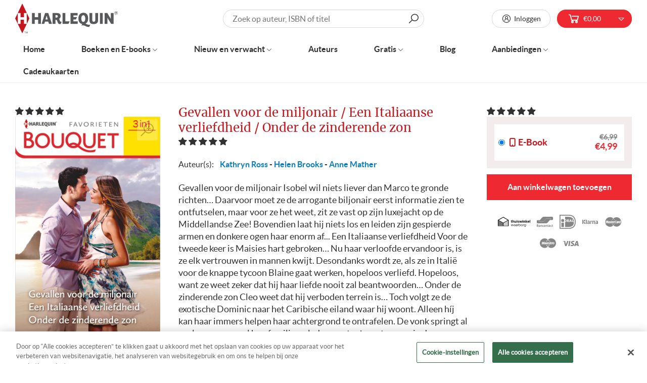

--- FILE ---
content_type: text/html; charset=utf-8
request_url: https://www.harlequin.nl/products/kathryn-ross-helen-brooks-anne-mather-gevallen-voor-de-miljonair-een-italiaanse-verliefdheid-onder-de-zinderende-zon-bouquet-favorieten-693
body_size: 40046
content:
<!doctype html>
<html data-template="product" class="no-js no-touch supports-no-cookies" lang="nl">
  <head>
    <script> var fc_metafield = {"appstatus":"disable","heartrange":"8","mobile":"disabled","heartopacity":"100","frontpage":"disabled","heartcolor":"0","freeicon":"https:\/\/shopify.architechpro.cc\/images\/animify\/icons\/1.svg","primaryicon":"https:\/\/shopify.architechpro.cc\/images\/animify\/icons\/164.svg","objectsize":"50","speed":"51","effect":"premium","multipleanimation":0,"freeElem":"1","primaryElem":"164"}</script>
    <meta charset="utf-8">
    <meta http-equiv="X-UA-Compatible" content="IE=edge">
    <meta name="viewport" content="width=device-width,initial-scale=1">

    <!-- Google Tag Manager -->
    <script>
      (function(w,d,s,l,i){w[l]=w[l]||[];w[l].push({'gtm.start':
      new Date().getTime(),event:'gtm.js'});var f=d.getElementsByTagName(s)[0],
      j=d.createElement(s),dl=l!='dataLayer'?'&l='+l:'';j.async=true;j.src=
      'https://www.googletagmanager.com/gtm.js?id='+i+dl;f.parentNode.insertBefore(j,f);
      })(window,document,'script','dataLayer','GTM-TR3NL4');
    </script>
    <!-- End Google Tag Manager -->

    <title>
Kathryn Ross - Helen Brooks - Anne Mather - Gevallen voor de miljonair - Een Italiaanse verliefdheid - Onder de zinderende zon - Bouquet Favorieten 693 &ndash; Harlequin
</title>

    <meta name="description" content="
Bouquet Favorieten 693 - Kathryn Ross - Helen Brooks - Anne Mather - Gevallen voor de miljonair - Een Italiaanse verliefdheid - Onder de zinderende zon - Isobel wil niets liever dan Marco te gronde richten…
">
    <link rel="dns-prefetch" href="https://cdn.shopify.com">
<link rel="dns-prefetch" href="https://fonts.shopifycdn.com">
<link rel="dns-prefetch" href="https://fonts.googleapis.com">

    <link href="//www.harlequin.nl/cdn/shop/t/37/assets/code-theme-global.css?v=135892868932224863421764862240" rel="stylesheet" type="text/css" media="all"><link href="//www.harlequin.nl/cdn/shop/t/37/assets/print.scss.css?v=63232951156770505611741276154" rel="stylesheet" type="text/css" media="print">

    <script src="//www.harlequin.nl/cdn/shop/t/37/assets/code-theme-global.js?v=39630332293354310501741276154"></script><script src="//www.harlequin.nl/cdn/shopifycloud/storefront/assets/themes_support/api.jquery-7ab1a3a4.js" defer="defer" onload="setMoneyFormat()"></script><script src="//www.harlequin.nl/cdn/shop/t/37/assets/code-theme-global-defer.js?v=34508274476086543621764862088" defer="defer"></script><link rel="prefetch" href="//www.harlequin.nl/cdn/shop/t/37/assets/code-theme-template-addresses.js?v=21075851508115645441741276154"><link rel="prefetch" href="//www.harlequin.nl/cdn/shop/t/37/assets/code-theme-template-password.js?v=82781778457371467341741276154"><link rel="prefetch" href="//www.harlequin.nl/cdn/shop/t/37/assets/code-theme-template-login.js?v=40142198446525030301741276154"><script>document.documentElement.className = document.documentElement.className.replace('no-js', 'js');
  if (!!("ontouchstart" in document)) {
    document.documentElement.className = document.documentElement.className.replace("no-touch", "touch");
  }function setMoneyFormat(){
    Shopify.money_format = '€{{amount_with_comma_separator}}';
  }window.theme = {
    strings: {
      addToCart: "Aan winkelwagen toevoegen",
      soldOut: "Uitverkocht",
      unavailable: "Niet beschikbaar"
    },
    moneyFormat: "€{{amount_with_comma_separator}}",
    moneyCentsDelimiter: ",",
    moneyThousandsDelimiter: "."
  };
</script>
    <meta name="apple-mobile-web-app-title" content="Harlequin">
<link rel="apple-touch-icon" sizes="180x180" href="//www.harlequin.nl/cdn/shop/t/37/assets/apple-touch-icon.png?v=81741222749338916241741276154">
<link rel="icon" type="image/png" sizes="32x32" href="//www.harlequin.nl/cdn/shop/t/37/assets/favicon-32x32.png?v=39605400999477059691741276154">
<link rel="icon" type="image/png" sizes="16x16" href="//www.harlequin.nl/cdn/shop/t/37/assets/favicon-16x16.png?v=25117160463566957931741276154">
<link rel="manifest" href="//www.harlequin.nl/cdn/shop/t/37/assets/site.webmanifest?v=117045134900321711901741905632">
<link rel="mask-icon" href="//www.harlequin.nl/cdn/shop/t/37/assets/safari-pinned-tab.svg?v=118509360708628370221741276154" color="#fff">
<link rel="shortcut icon" href="//www.harlequin.nl/cdn/shop/t/37/assets/favicon.ico?v=147304718714620521151741276154">
<meta name="msapplication-TileColor" content="#fff">
<meta name="msapplication-config" content="//www.harlequin.nl/cdn/shop/t/37/assets/browserconfig.xml?v=172129525836420498591741905632">
<meta name="theme-color" content="#fff">

    <link rel="canonical" href="https://www.harlequin.nl/products/kathryn-ross-helen-brooks-anne-mather-gevallen-voor-de-miljonair-een-italiaanse-verliefdheid-onder-de-zinderende-zon-bouquet-favorieten-693">
    


<meta property="og:site_name" content="Harlequin">
<meta property="og:url" content="https://www.harlequin.nl/products/kathryn-ross-helen-brooks-anne-mather-gevallen-voor-de-miljonair-een-italiaanse-verliefdheid-onder-de-zinderende-zon-bouquet-favorieten-693">
<meta property="og:title" content="Gevallen voor de miljonair / Een Italiaanse verliefdheid / Onder de zinderende zon">
<meta property="og:type" content="product">
<meta property="og:description" content="Bouquet Favorieten 693 - Kathryn Ross - Helen Brooks - Anne Mather - Gevallen voor de miljonair - Een Italiaanse verliefdheid - Onder de zinderende zon - Isobel wil niets liever dan Marco te gronde richten…"><meta property="product:availability" content="instock">
  <meta property="product:price:amount" content="4,99">
  <meta property="product:price:currency" content="EUR"><meta property="og:image" content="http://www.harlequin.nl/cdn/shop/products/BouquetFavorieten693-F.jpg?v=1627782859">
      <meta property="og:image:secure_url" content="https://www.harlequin.nl/cdn/shop/products/BouquetFavorieten693-F.jpg?v=1627782859">
      <meta property="og:image:width" content="1400">
      <meta property="og:image:height" content="2224">
      <meta property="og:image:alt" content="Gevallen voor de miljonair / Een Italiaanse verliefdheid / Onder de zinderende zon">

<meta name="twitter:site" content="@">
<meta name="twitter:card" content="summary_large_image">
<meta name="twitter:title" content="Gevallen voor de miljonair / Een Italiaanse verliefdheid / Onder de zinderende zon">
<meta name="twitter:description" content="Bouquet Favorieten 693 - Kathryn Ross - Helen Brooks - Anne Mather - Gevallen voor de miljonair - Een Italiaanse verliefdheid - Onder de zinderende zon - Isobel wil niets liever dan Marco te gronde richten…">

    


    <link rel="preconnect" href="https://fonts.gstatic.com" crossorigin>
    <link
      rel="preload"
      as="style"
      href="https://fonts.googleapis.com/css?family=Lato&display=swap"
      crossorigin="anonymous"
    >
    <link
      rel="preload"
      as="style"
      href="https://fonts.googleapis.com/css?family=Merriweather&display=swap"
      crossorigin="anonymous"
    ><link href="https://fonts.googleapis.com/css?family=Lato&display=swap" rel="stylesheet"><link href="https://fonts.googleapis.com/css?family=Merriweather&display=swap" rel="stylesheet"><script src="//widget.thuiswinkel.org/script.js?id=MTMxOS0x" defer="defer"></script>

    <script>window.performance && window.performance.mark && window.performance.mark('shopify.content_for_header.start');</script><meta id="shopify-digital-wallet" name="shopify-digital-wallet" content="/34933145735/digital_wallets/dialog">
<link rel="alternate" type="application/json+oembed" href="https://www.harlequin.nl/products/kathryn-ross-helen-brooks-anne-mather-gevallen-voor-de-miljonair-een-italiaanse-verliefdheid-onder-de-zinderende-zon-bouquet-favorieten-693.oembed">
<script async="async" src="/checkouts/internal/preloads.js?locale=nl-NL"></script>
<script id="shopify-features" type="application/json">{"accessToken":"6b92851171658cc2d96a53fbb619054b","betas":["rich-media-storefront-analytics"],"domain":"www.harlequin.nl","predictiveSearch":true,"shopId":34933145735,"locale":"nl"}</script>
<script>var Shopify = Shopify || {};
Shopify.shop = "harlequin-nl.myshopify.com";
Shopify.locale = "nl";
Shopify.currency = {"active":"EUR","rate":"1.0"};
Shopify.country = "NL";
Shopify.theme = {"name":"Production | BlueBolt","id":177230938444,"schema_name":"Harlequin","schema_version":"1.10.0","theme_store_id":796,"role":"main"};
Shopify.theme.handle = "null";
Shopify.theme.style = {"id":null,"handle":null};
Shopify.cdnHost = "www.harlequin.nl/cdn";
Shopify.routes = Shopify.routes || {};
Shopify.routes.root = "/";</script>
<script type="module">!function(o){(o.Shopify=o.Shopify||{}).modules=!0}(window);</script>
<script>!function(o){function n(){var o=[];function n(){o.push(Array.prototype.slice.apply(arguments))}return n.q=o,n}var t=o.Shopify=o.Shopify||{};t.loadFeatures=n(),t.autoloadFeatures=n()}(window);</script>
<script id="shop-js-analytics" type="application/json">{"pageType":"product"}</script>
<script defer="defer" async type="module" src="//www.harlequin.nl/cdn/shopifycloud/shop-js/modules/v2/client.init-shop-cart-sync_vOV-a8uK.nl.esm.js"></script>
<script defer="defer" async type="module" src="//www.harlequin.nl/cdn/shopifycloud/shop-js/modules/v2/chunk.common_CJhj07vB.esm.js"></script>
<script defer="defer" async type="module" src="//www.harlequin.nl/cdn/shopifycloud/shop-js/modules/v2/chunk.modal_CUgVXUZf.esm.js"></script>
<script type="module">
  await import("//www.harlequin.nl/cdn/shopifycloud/shop-js/modules/v2/client.init-shop-cart-sync_vOV-a8uK.nl.esm.js");
await import("//www.harlequin.nl/cdn/shopifycloud/shop-js/modules/v2/chunk.common_CJhj07vB.esm.js");
await import("//www.harlequin.nl/cdn/shopifycloud/shop-js/modules/v2/chunk.modal_CUgVXUZf.esm.js");

  window.Shopify.SignInWithShop?.initShopCartSync?.({"fedCMEnabled":true,"windoidEnabled":true});

</script>
<script>(function() {
  var isLoaded = false;
  function asyncLoad() {
    if (isLoaded) return;
    isLoaded = true;
    var urls = ["https:\/\/formbuilder.hulkapps.com\/skeletopapp.js?shop=harlequin-nl.myshopify.com","https:\/\/static.klaviyo.com\/onsite\/js\/klaviyo.js?company_id=TuDdmj\u0026shop=harlequin-nl.myshopify.com","https:\/\/static.klaviyo.com\/onsite\/js\/klaviyo.js?company_id=TuDdmj\u0026shop=harlequin-nl.myshopify.com","https:\/\/shy.elfsight.com\/p\/platform.js?shop=harlequin-nl.myshopify.com","https:\/\/cloudsearch-1f874.kxcdn.com\/shopify.js?srp=\/a\/search\u0026shop=harlequin-nl.myshopify.com","\/\/www.powr.io\/powr.js?powr-token=harlequin-nl.myshopify.com\u0026external-type=shopify\u0026shop=harlequin-nl.myshopify.com","https:\/\/easygdpr.b-cdn.net\/v\/1553540745\/gdpr.min.js?shop=harlequin-nl.myshopify.com","https:\/\/d1hcrjcdtouu7e.cloudfront.net\/js\/gdpr_cookie_consent.min.js?shop=harlequin-nl.myshopify.com","https:\/\/shopify-webhooks.sailthru.com\/shopify.js?shop=harlequin-nl.myshopify.com"];
    for (var i = 0; i < urls.length; i++) {
      var s = document.createElement('script');
      s.type = 'text/javascript';
      s.async = true;
      s.src = urls[i];
      var x = document.getElementsByTagName('script')[0];
      x.parentNode.insertBefore(s, x);
    }
  };
  if(window.attachEvent) {
    window.attachEvent('onload', asyncLoad);
  } else {
    window.addEventListener('load', asyncLoad, false);
  }
})();</script>
<script id="__st">var __st={"a":34933145735,"offset":3600,"reqid":"fcb6eb96-79c1-459b-bb96-43e337a8b374-1769959474","pageurl":"www.harlequin.nl\/products\/kathryn-ross-helen-brooks-anne-mather-gevallen-voor-de-miljonair-een-italiaanse-verliefdheid-onder-de-zinderende-zon-bouquet-favorieten-693","u":"90bff8663d59","p":"product","rtyp":"product","rid":6605616742535};</script>
<script>window.ShopifyPaypalV4VisibilityTracking = true;</script>
<script id="captcha-bootstrap">!function(){'use strict';const t='contact',e='account',n='new_comment',o=[[t,t],['blogs',n],['comments',n],[t,'customer']],c=[[e,'customer_login'],[e,'guest_login'],[e,'recover_customer_password'],[e,'create_customer']],r=t=>t.map((([t,e])=>`form[action*='/${t}']:not([data-nocaptcha='true']) input[name='form_type'][value='${e}']`)).join(','),a=t=>()=>t?[...document.querySelectorAll(t)].map((t=>t.form)):[];function s(){const t=[...o],e=r(t);return a(e)}const i='password',u='form_key',d=['recaptcha-v3-token','g-recaptcha-response','h-captcha-response',i],f=()=>{try{return window.sessionStorage}catch{return}},m='__shopify_v',_=t=>t.elements[u];function p(t,e,n=!1){try{const o=window.sessionStorage,c=JSON.parse(o.getItem(e)),{data:r}=function(t){const{data:e,action:n}=t;return t[m]||n?{data:e,action:n}:{data:t,action:n}}(c);for(const[e,n]of Object.entries(r))t.elements[e]&&(t.elements[e].value=n);n&&o.removeItem(e)}catch(o){console.error('form repopulation failed',{error:o})}}const l='form_type',E='cptcha';function T(t){t.dataset[E]=!0}const w=window,h=w.document,L='Shopify',v='ce_forms',y='captcha';let A=!1;((t,e)=>{const n=(g='f06e6c50-85a8-45c8-87d0-21a2b65856fe',I='https://cdn.shopify.com/shopifycloud/storefront-forms-hcaptcha/ce_storefront_forms_captcha_hcaptcha.v1.5.2.iife.js',D={infoText:'Beschermd door hCaptcha',privacyText:'Privacy',termsText:'Voorwaarden'},(t,e,n)=>{const o=w[L][v],c=o.bindForm;if(c)return c(t,g,e,D).then(n);var r;o.q.push([[t,g,e,D],n]),r=I,A||(h.body.append(Object.assign(h.createElement('script'),{id:'captcha-provider',async:!0,src:r})),A=!0)});var g,I,D;w[L]=w[L]||{},w[L][v]=w[L][v]||{},w[L][v].q=[],w[L][y]=w[L][y]||{},w[L][y].protect=function(t,e){n(t,void 0,e),T(t)},Object.freeze(w[L][y]),function(t,e,n,w,h,L){const[v,y,A,g]=function(t,e,n){const i=e?o:[],u=t?c:[],d=[...i,...u],f=r(d),m=r(i),_=r(d.filter((([t,e])=>n.includes(e))));return[a(f),a(m),a(_),s()]}(w,h,L),I=t=>{const e=t.target;return e instanceof HTMLFormElement?e:e&&e.form},D=t=>v().includes(t);t.addEventListener('submit',(t=>{const e=I(t);if(!e)return;const n=D(e)&&!e.dataset.hcaptchaBound&&!e.dataset.recaptchaBound,o=_(e),c=g().includes(e)&&(!o||!o.value);(n||c)&&t.preventDefault(),c&&!n&&(function(t){try{if(!f())return;!function(t){const e=f();if(!e)return;const n=_(t);if(!n)return;const o=n.value;o&&e.removeItem(o)}(t);const e=Array.from(Array(32),(()=>Math.random().toString(36)[2])).join('');!function(t,e){_(t)||t.append(Object.assign(document.createElement('input'),{type:'hidden',name:u})),t.elements[u].value=e}(t,e),function(t,e){const n=f();if(!n)return;const o=[...t.querySelectorAll(`input[type='${i}']`)].map((({name:t})=>t)),c=[...d,...o],r={};for(const[a,s]of new FormData(t).entries())c.includes(a)||(r[a]=s);n.setItem(e,JSON.stringify({[m]:1,action:t.action,data:r}))}(t,e)}catch(e){console.error('failed to persist form',e)}}(e),e.submit())}));const S=(t,e)=>{t&&!t.dataset[E]&&(n(t,e.some((e=>e===t))),T(t))};for(const o of['focusin','change'])t.addEventListener(o,(t=>{const e=I(t);D(e)&&S(e,y())}));const B=e.get('form_key'),M=e.get(l),P=B&&M;t.addEventListener('DOMContentLoaded',(()=>{const t=y();if(P)for(const e of t)e.elements[l].value===M&&p(e,B);[...new Set([...A(),...v().filter((t=>'true'===t.dataset.shopifyCaptcha))])].forEach((e=>S(e,t)))}))}(h,new URLSearchParams(w.location.search),n,t,e,['guest_login'])})(!0,!0)}();</script>
<script integrity="sha256-4kQ18oKyAcykRKYeNunJcIwy7WH5gtpwJnB7kiuLZ1E=" data-source-attribution="shopify.loadfeatures" defer="defer" src="//www.harlequin.nl/cdn/shopifycloud/storefront/assets/storefront/load_feature-a0a9edcb.js" crossorigin="anonymous"></script>
<script data-source-attribution="shopify.dynamic_checkout.dynamic.init">var Shopify=Shopify||{};Shopify.PaymentButton=Shopify.PaymentButton||{isStorefrontPortableWallets:!0,init:function(){window.Shopify.PaymentButton.init=function(){};var t=document.createElement("script");t.src="https://www.harlequin.nl/cdn/shopifycloud/portable-wallets/latest/portable-wallets.nl.js",t.type="module",document.head.appendChild(t)}};
</script>
<script data-source-attribution="shopify.dynamic_checkout.buyer_consent">
  function portableWalletsHideBuyerConsent(e){var t=document.getElementById("shopify-buyer-consent"),n=document.getElementById("shopify-subscription-policy-button");t&&n&&(t.classList.add("hidden"),t.setAttribute("aria-hidden","true"),n.removeEventListener("click",e))}function portableWalletsShowBuyerConsent(e){var t=document.getElementById("shopify-buyer-consent"),n=document.getElementById("shopify-subscription-policy-button");t&&n&&(t.classList.remove("hidden"),t.removeAttribute("aria-hidden"),n.addEventListener("click",e))}window.Shopify?.PaymentButton&&(window.Shopify.PaymentButton.hideBuyerConsent=portableWalletsHideBuyerConsent,window.Shopify.PaymentButton.showBuyerConsent=portableWalletsShowBuyerConsent);
</script>
<script data-source-attribution="shopify.dynamic_checkout.cart.bootstrap">document.addEventListener("DOMContentLoaded",(function(){function t(){return document.querySelector("shopify-accelerated-checkout-cart, shopify-accelerated-checkout")}if(t())Shopify.PaymentButton.init();else{new MutationObserver((function(e,n){t()&&(Shopify.PaymentButton.init(),n.disconnect())})).observe(document.body,{childList:!0,subtree:!0})}}));
</script>
<link rel="stylesheet" media="screen" href="//www.harlequin.nl/cdn/shop/t/37/compiled_assets/styles.css?v=8883">
<script>window.performance && window.performance.mark && window.performance.mark('shopify.content_for_header.end');</script>
    
<!-- Start of Judge.me Core -->
<link rel="dns-prefetch" href="https://cdn.judge.me/">
<script data-cfasync='false' class='jdgm-settings-script'>window.jdgmSettings={"pagination":5,"disable_web_reviews":false,"badge_no_review_text":"Geen beoordelingen","badge_n_reviews_text":"{{ n }} beoordeling/beoordelingen","hide_badge_preview_if_no_reviews":true,"badge_hide_text":false,"enforce_center_preview_badge":false,"widget_title":"Klantbeoordelingen","widget_open_form_text":"Schrijf een beoordeling","widget_close_form_text":"Beoordeling annuleren","widget_refresh_page_text":"Pagina vernieuwen","widget_summary_text":"Gebaseerd op {{ number_of_reviews }} beoordeling/beoordelingen.","widget_no_review_text":"Wees de eerste om een beoordeling te schrijven","widget_name_field_text":"Weergavenaam","widget_verified_name_field_text":"Geverifieerde naam (openbaar)","widget_name_placeholder_text":"Weergavenaam","widget_required_field_error_text":"Dit veld is verplicht.","widget_email_field_text":"E-mailadres","widget_verified_email_field_text":"Geverifieerde e-mail (privé, kan niet worden bewerkt)","widget_email_placeholder_text":"Je e-mailadres","widget_email_field_error_text":"Voer een geldig e-mailadres in.","widget_rating_field_text":"Beoordeling","widget_review_title_field_text":"Titel beoordeling","widget_review_title_placeholder_text":"Geef je beoordeling een titel","widget_review_body_field_text":"Beoordeling inhoud","widget_review_body_placeholder_text":"Begin hier met schrijven...","widget_pictures_field_text":"Foto/Video (optioneel)","widget_submit_review_text":"Beoordeling indienen","widget_submit_verified_review_text":"Geverifieerde beoordeling indienen","widget_submit_success_msg_with_auto_publish":"Dank je wel! Vernieuw de pagina over een paar momenten om je beoordeling te zien. Je kunt je beoordeling verwijderen of bewerken door in te loggen bij \u003ca href='https://judge.me/login' target='_blank' rel='nofollow noopener'\u003eJudge.me\u003c/a\u003e","widget_submit_success_msg_no_auto_publish":"Dank je wel! Je beoordeling wordt gepubliceerd zodra deze is goedgekeurd door de winkelbeheerder. Je kunt je beoordeling verwijderen of bewerken door in te loggen bij \u003ca href='https://judge.me/login' target='_blank' rel='nofollow noopener'\u003eJudge.me\u003c/a\u003e","widget_show_default_reviews_out_of_total_text":"{{ n_reviews_shown }} van de {{ n_reviews }} beoordelingen worden getoond.","widget_show_all_link_text":"Toon alles","widget_show_less_link_text":"Toon minder","widget_author_said_text":"{{ reviewer_name }} zei:","widget_days_text":"{{ n }} dagen geleden","widget_weeks_text":"{{ n }} week/weken geleden","widget_months_text":"{{ n }} maand/maanden geleden","widget_years_text":"{{ n }} jaar/jaren geleden","widget_yesterday_text":"Gisteren","widget_today_text":"Vandaag","widget_replied_text":"\u003e\u003e {{ shop_name }} antwoordde:","widget_read_more_text":"Lees meer","widget_reviewer_name_as_initial":"","widget_rating_filter_color":"","widget_rating_filter_see_all_text":"Bekijk alle beoordelingen","widget_sorting_most_recent_text":"Meest recent","widget_sorting_highest_rating_text":"Hoogste beoordeling","widget_sorting_lowest_rating_text":"Laagste beoordeling","widget_sorting_with_pictures_text":"Alleen foto's","widget_sorting_most_helpful_text":"Meest nuttig","widget_open_question_form_text":"Stel een vraag","widget_reviews_subtab_text":"Beoordelingen","widget_questions_subtab_text":"Vragen","widget_question_label_text":"Vraag","widget_answer_label_text":"Antwoord","widget_question_placeholder_text":"Schrijf hier je vraag","widget_submit_question_text":"Vraag indienen","widget_question_submit_success_text":"Bedankt voor je vraag! We zullen je op de hoogte stellen zodra deze is beantwoord.","verified_badge_text":"Geverifieerd","verified_badge_bg_color":"","verified_badge_text_color":"","verified_badge_placement":"left-of-reviewer-name","widget_review_max_height":"","widget_hide_border":false,"widget_social_share":false,"widget_thumb":false,"widget_review_location_show":false,"widget_location_format":"country_iso_code","all_reviews_include_out_of_store_products":true,"all_reviews_out_of_store_text":"(buiten de winkel)","all_reviews_pagination":100,"all_reviews_product_name_prefix_text":"over","enable_review_pictures":false,"enable_question_anwser":false,"widget_theme":"","review_date_format":"mm/dd/yyyy","default_sort_method":"most-recent","widget_product_reviews_subtab_text":"Productbeoordelingen","widget_shop_reviews_subtab_text":"Winkelbeoordelingen","widget_other_products_reviews_text":"Beoordelingen voor andere producten","widget_store_reviews_subtab_text":"Winkelbeoordelingen","widget_no_store_reviews_text":"Deze winkel heeft nog geen beoordelingen","widget_web_restriction_product_reviews_text":"Dit product heeft nog geen beoordelingen","widget_no_items_text":"Geen items gevonden","widget_show_more_text":"Toon meer","widget_write_a_store_review_text":"Schrijf een winkelbeoordeling","widget_other_languages_heading":"Beoordelingen in andere talen","widget_translate_review_text":"Vertaal beoordeling naar {{ language }}","widget_translating_review_text":"Bezig met vertalen...","widget_show_original_translation_text":"Toon origineel ({{ language }})","widget_translate_review_failed_text":"Beoordeling kon niet worden vertaald.","widget_translate_review_retry_text":"Opnieuw proberen","widget_translate_review_try_again_later_text":"Probeer het later opnieuw","show_product_url_for_grouped_product":false,"widget_sorting_pictures_first_text":"Foto's eerst","show_pictures_on_all_rev_page_mobile":false,"show_pictures_on_all_rev_page_desktop":false,"floating_tab_hide_mobile_install_preference":false,"floating_tab_button_name":"★ Beoordelingen","floating_tab_title":"Laat klanten voor ons spreken","floating_tab_button_color":"","floating_tab_button_background_color":"","floating_tab_url":"","floating_tab_url_enabled":false,"floating_tab_tab_style":"text","all_reviews_text_badge_text":"Klanten beoordelen ons met {{ shop.metafields.judgeme.all_reviews_rating | round: 1 }}/5 op basis van {{ shop.metafields.judgeme.all_reviews_count }} beoordelingen.","all_reviews_text_badge_text_branded_style":"{{ shop.metafields.judgeme.all_reviews_rating | round: 1 }} van de 5 sterren op basis van {{ shop.metafields.judgeme.all_reviews_count }} beoordelingen","is_all_reviews_text_badge_a_link":false,"show_stars_for_all_reviews_text_badge":false,"all_reviews_text_badge_url":"","all_reviews_text_style":"text","all_reviews_text_color_style":"judgeme_brand_color","all_reviews_text_color":"#108474","all_reviews_text_show_jm_brand":true,"featured_carousel_show_header":true,"featured_carousel_title":"Laat klanten voor ons spreken","testimonials_carousel_title":"Klanten beoordelen ons","videos_carousel_title":"Echte klantervaringen","cards_carousel_title":"Klanten beoordelen ons","featured_carousel_count_text":"uit {{ n }} beoordelingen","featured_carousel_add_link_to_all_reviews_page":false,"featured_carousel_url":"","featured_carousel_show_images":true,"featured_carousel_autoslide_interval":5,"featured_carousel_arrows_on_the_sides":false,"featured_carousel_height":250,"featured_carousel_width":80,"featured_carousel_image_size":0,"featured_carousel_image_height":250,"featured_carousel_arrow_color":"#eeeeee","verified_count_badge_style":"vintage","verified_count_badge_orientation":"horizontal","verified_count_badge_color_style":"judgeme_brand_color","verified_count_badge_color":"#108474","is_verified_count_badge_a_link":false,"verified_count_badge_url":"","verified_count_badge_show_jm_brand":true,"widget_rating_preset_default":5,"widget_first_sub_tab":"product-reviews","widget_show_histogram":true,"widget_histogram_use_custom_color":false,"widget_pagination_use_custom_color":false,"widget_star_use_custom_color":false,"widget_verified_badge_use_custom_color":false,"widget_write_review_use_custom_color":false,"picture_reminder_submit_button":"Upload Pictures","enable_review_videos":false,"mute_video_by_default":false,"widget_sorting_videos_first_text":"Video's eerst","widget_review_pending_text":"In afwachting","featured_carousel_items_for_large_screen":3,"social_share_options_order":"Facebook,Twitter","remove_microdata_snippet":false,"disable_json_ld":false,"enable_json_ld_products":false,"preview_badge_show_question_text":false,"preview_badge_no_question_text":"Geen vragen","preview_badge_n_question_text":"{{ number_of_questions }} vraag/vragen","qa_badge_show_icon":false,"qa_badge_position":"same-row","remove_judgeme_branding":false,"widget_add_search_bar":false,"widget_search_bar_placeholder":"Zoeken","widget_sorting_verified_only_text":"Alleen geverifieerd","featured_carousel_theme":"default","featured_carousel_show_rating":true,"featured_carousel_show_title":true,"featured_carousel_show_body":true,"featured_carousel_show_date":false,"featured_carousel_show_reviewer":true,"featured_carousel_show_product":false,"featured_carousel_header_background_color":"#108474","featured_carousel_header_text_color":"#ffffff","featured_carousel_name_product_separator":"reviewed","featured_carousel_full_star_background":"#108474","featured_carousel_empty_star_background":"#dadada","featured_carousel_vertical_theme_background":"#f9fafb","featured_carousel_verified_badge_enable":false,"featured_carousel_verified_badge_color":"#108474","featured_carousel_border_style":"round","featured_carousel_review_line_length_limit":3,"featured_carousel_more_reviews_button_text":"Meer beoordelingen lezen","featured_carousel_view_product_button_text":"Product bekijken","all_reviews_page_load_reviews_on":"scroll","all_reviews_page_load_more_text":"Meer beoordelingen laden","disable_fb_tab_reviews":false,"enable_ajax_cdn_cache":false,"widget_public_name_text":"openbaar weergegeven als","default_reviewer_name":"John Smith","default_reviewer_name_has_non_latin":true,"widget_reviewer_anonymous":"Anoniem","medals_widget_title":"Judge.me Beoordelingsmedailles","medals_widget_background_color":"#f9fafb","medals_widget_position":"footer_all_pages","medals_widget_border_color":"#f9fafb","medals_widget_verified_text_position":"left","medals_widget_use_monochromatic_version":false,"medals_widget_elements_color":"#108474","show_reviewer_avatar":true,"widget_invalid_yt_video_url_error_text":"Geen YouTube video URL","widget_max_length_field_error_text":"Voer niet meer dan {0} tekens in.","widget_show_country_flag":false,"widget_show_collected_via_shop_app":true,"widget_verified_by_shop_badge_style":"light","widget_verified_by_shop_text":"Geverifieerd door winkel","widget_show_photo_gallery":false,"widget_load_with_code_splitting":true,"widget_ugc_install_preference":false,"widget_ugc_title":"Door ons gemaakt, door jou gedeeld","widget_ugc_subtitle":"Tag ons om je afbeelding op onze pagina te zien","widget_ugc_arrows_color":"#ffffff","widget_ugc_primary_button_text":"Nu kopen","widget_ugc_primary_button_background_color":"#108474","widget_ugc_primary_button_text_color":"#ffffff","widget_ugc_primary_button_border_width":"0","widget_ugc_primary_button_border_style":"none","widget_ugc_primary_button_border_color":"#108474","widget_ugc_primary_button_border_radius":"25","widget_ugc_secondary_button_text":"Meer laden","widget_ugc_secondary_button_background_color":"#ffffff","widget_ugc_secondary_button_text_color":"#108474","widget_ugc_secondary_button_border_width":"2","widget_ugc_secondary_button_border_style":"solid","widget_ugc_secondary_button_border_color":"#108474","widget_ugc_secondary_button_border_radius":"25","widget_ugc_reviews_button_text":"Beoordelingen bekijken","widget_ugc_reviews_button_background_color":"#ffffff","widget_ugc_reviews_button_text_color":"#108474","widget_ugc_reviews_button_border_width":"2","widget_ugc_reviews_button_border_style":"solid","widget_ugc_reviews_button_border_color":"#108474","widget_ugc_reviews_button_border_radius":"25","widget_ugc_reviews_button_link_to":"judgeme-reviews-page","widget_ugc_show_post_date":true,"widget_ugc_max_width":"800","widget_rating_metafield_value_type":true,"widget_primary_color":"#108474","widget_enable_secondary_color":false,"widget_secondary_color":"#edf5f5","widget_summary_average_rating_text":"{{ average_rating }} van de 5","widget_media_grid_title":"Klantfoto's \u0026 -video's","widget_media_grid_see_more_text":"Meer bekijken","widget_round_style":false,"widget_show_product_medals":true,"widget_verified_by_judgeme_text":"Geverifieerd door Judge.me","widget_show_store_medals":true,"widget_verified_by_judgeme_text_in_store_medals":"Geverifieerd door Judge.me","widget_media_field_exceed_quantity_message":"Sorry, we kunnen slechts {{ max_media }} voor één beoordeling accepteren.","widget_media_field_exceed_limit_message":"{{ file_name }} is te groot, selecteer een {{ media_type }} kleiner dan {{ size_limit }}MB.","widget_review_submitted_text":"Beoordeling ingediend!","widget_question_submitted_text":"Vraag ingediend!","widget_close_form_text_question":"Annuleren","widget_write_your_answer_here_text":"Schrijf je antwoord hier","widget_enabled_branded_link":true,"widget_show_collected_by_judgeme":false,"widget_reviewer_name_color":"","widget_write_review_text_color":"","widget_write_review_bg_color":"","widget_collected_by_judgeme_text":"verzameld door Judge.me","widget_pagination_type":"standard","widget_load_more_text":"Meer laden","widget_load_more_color":"#108474","widget_full_review_text":"Volledige beoordeling","widget_read_more_reviews_text":"Meer beoordelingen lezen","widget_read_questions_text":"Vragen lezen","widget_questions_and_answers_text":"Vragen \u0026 antwoorden","widget_verified_by_text":"Geverifieerd door","widget_verified_text":"Geverifieerd","widget_number_of_reviews_text":"{{ number_of_reviews }} beoordelingen","widget_back_button_text":"Terug","widget_next_button_text":"Volgende","widget_custom_forms_filter_button":"Filters","custom_forms_style":"vertical","widget_show_review_information":false,"how_reviews_are_collected":"Hoe worden beoordelingen verzameld?","widget_show_review_keywords":false,"widget_gdpr_statement":"Hoe we je gegevens gebruiken: We nemen alleen contact met je op over de beoordeling die je hebt achtergelaten, en alleen indien nodig. Door je beoordeling in te dienen, ga je akkoord met Judge.me's \u003ca href='https://judge.me/terms' target='_blank' rel='nofollow noopener'\u003evoorwaarden\u003c/a\u003e, \u003ca href='https://judge.me/privacy' target='_blank' rel='nofollow noopener'\u003eprivacy\u003c/a\u003e en \u003ca href='https://judge.me/content-policy' target='_blank' rel='nofollow noopener'\u003einhoud\u003c/a\u003e beleid.","widget_multilingual_sorting_enabled":false,"widget_translate_review_content_enabled":false,"widget_translate_review_content_method":"manual","popup_widget_review_selection":"automatically_with_pictures","popup_widget_round_border_style":true,"popup_widget_show_title":true,"popup_widget_show_body":true,"popup_widget_show_reviewer":false,"popup_widget_show_product":true,"popup_widget_show_pictures":true,"popup_widget_use_review_picture":true,"popup_widget_show_on_home_page":true,"popup_widget_show_on_product_page":true,"popup_widget_show_on_collection_page":true,"popup_widget_show_on_cart_page":true,"popup_widget_position":"bottom_left","popup_widget_first_review_delay":5,"popup_widget_duration":5,"popup_widget_interval":5,"popup_widget_review_count":5,"popup_widget_hide_on_mobile":true,"review_snippet_widget_round_border_style":true,"review_snippet_widget_card_color":"#FFFFFF","review_snippet_widget_slider_arrows_background_color":"#FFFFFF","review_snippet_widget_slider_arrows_color":"#000000","review_snippet_widget_star_color":"#108474","show_product_variant":false,"all_reviews_product_variant_label_text":"Variant: ","widget_show_verified_branding":false,"widget_ai_summary_title":"Klanten zeggen","widget_ai_summary_disclaimer":"AI-aangedreven reviewsamenvatting op basis van recente klantbeoordelingen","widget_show_ai_summary":false,"widget_show_ai_summary_bg":false,"widget_show_review_title_input":true,"redirect_reviewers_invited_via_email":"review_widget","request_store_review_after_product_review":false,"request_review_other_products_in_order":false,"review_form_color_scheme":"default","review_form_corner_style":"square","review_form_star_color":{},"review_form_text_color":"#333333","review_form_background_color":"#ffffff","review_form_field_background_color":"#fafafa","review_form_button_color":{},"review_form_button_text_color":"#ffffff","review_form_modal_overlay_color":"#000000","review_content_screen_title_text":"Hoe zou je dit product beoordelen?","review_content_introduction_text":"We zouden het op prijs stellen als je iets over je ervaring zou willen delen.","store_review_form_title_text":"Hoe zou je deze winkel beoordelen?","store_review_form_introduction_text":"We zouden het op prijs stellen als je iets over je ervaring zou willen delen.","show_review_guidance_text":true,"one_star_review_guidance_text":"Slecht","five_star_review_guidance_text":"Goed","customer_information_screen_title_text":"Over jou","customer_information_introduction_text":"Vertel ons meer over jezelf.","custom_questions_screen_title_text":"Uw ervaring in meer detail","custom_questions_introduction_text":"Hier zijn enkele vragen om ons te helpen uw ervaring beter te begrijpen.","review_submitted_screen_title_text":"Bedankt voor je beoordeling!","review_submitted_screen_thank_you_text":"We verwerken deze en hij zal binnenkort in de winkel verschijnen.","review_submitted_screen_email_verification_text":"Bevestig je e-mail door op de link te klikken die we je net hebben gestuurd. Dit helpt ons om beoordelingen authentiek te houden.","review_submitted_request_store_review_text":"Wilt u uw winkelervaring met ons delen?","review_submitted_review_other_products_text":"Wilt u deze producten beoordelen?","store_review_screen_title_text":"Wil je je ervaring met ons delen?","store_review_introduction_text":"We waarden je feedback en gebruiken het om te verbeteren. Deel alstublieft enige gedachten of suggesties die je hebt.","reviewer_media_screen_title_picture_text":"Deel een foto","reviewer_media_introduction_picture_text":"Upload een foto om uw recensie te ondersteunen.","reviewer_media_screen_title_video_text":"Deel een video","reviewer_media_introduction_video_text":"Upload een video om uw recensie te ondersteunen.","reviewer_media_screen_title_picture_or_video_text":"Deel een foto of video","reviewer_media_introduction_picture_or_video_text":"Upload een foto of video om uw recensie te ondersteunen.","reviewer_media_youtube_url_text":"Plak hier uw Youtube URL","advanced_settings_next_step_button_text":"Volgende","advanced_settings_close_review_button_text":"Sluiten","modal_write_review_flow":false,"write_review_flow_required_text":"Verplicht","write_review_flow_privacy_message_text":"We respecteren uw privacy.","write_review_flow_anonymous_text":"Anonieme beoordeling","write_review_flow_visibility_text":"Dit zal niet zichtbaar zijn voor andere klanten.","write_review_flow_multiple_selection_help_text":"Selecteer zoveel als je wilt","write_review_flow_single_selection_help_text":"Selecteer één optie","write_review_flow_required_field_error_text":"Dit veld is verplicht","write_review_flow_invalid_email_error_text":"Voer een geldig e-mailadres in","write_review_flow_max_length_error_text":"Max. {{ max_length }} tekens.","write_review_flow_media_upload_text":"\u003cb\u003eKlik om te uploaden\u003c/b\u003e of sleep en zet neer","write_review_flow_gdpr_statement":"We nemen alleen contact met u op over uw beoordeling indien nodig. Door uw beoordeling in te dienen, gaat u akkoord met onze \u003ca href='https://judge.me/terms' target='_blank' rel='nofollow noopener'\u003ealgemene voorwaarden\u003c/a\u003e en \u003ca href='https://judge.me/privacy' target='_blank' rel='nofollow noopener'\u003eprivacybeleid\u003c/a\u003e.","rating_only_reviews_enabled":false,"show_negative_reviews_help_screen":false,"new_review_flow_help_screen_rating_threshold":3,"negative_review_resolution_screen_title_text":"Vertel ons meer","negative_review_resolution_text":"Je ervaring is belangrijk voor ons. Als er problemen waren met je aankoop, staan we klaar om te helpen. Aarzel niet om contact met ons op te nemen, we zouden graag de gelegenheid hebben om dingen recht te zetten.","negative_review_resolution_button_text":"Neem contact op","negative_review_resolution_proceed_with_review_text":"Laat een beoordeling achter","negative_review_resolution_subject":"Probleem met aankoop van {{ shop_name }}.{{ order_name }}","preview_badge_collection_page_install_status":false,"widget_review_custom_css":"","preview_badge_custom_css":"","preview_badge_stars_count":"5-stars","featured_carousel_custom_css":"","floating_tab_custom_css":"","all_reviews_widget_custom_css":"","medals_widget_custom_css":"","verified_badge_custom_css":"","all_reviews_text_custom_css":"","transparency_badges_collected_via_store_invite":false,"transparency_badges_from_another_provider":false,"transparency_badges_collected_from_store_visitor":false,"transparency_badges_collected_by_verified_review_provider":false,"transparency_badges_earned_reward":false,"transparency_badges_collected_via_store_invite_text":"Beoordelingen verzameld via winkelinvitatie","transparency_badges_from_another_provider_text":"Beoordelingen verzameld van een andere dienst","transparency_badges_collected_from_store_visitor_text":"Beoordelingen verzameld van een winkelbezoeker","transparency_badges_written_in_google_text":"Beoordeling geschreven in Google","transparency_badges_written_in_etsy_text":"Beoordeling geschreven in Etsy","transparency_badges_written_in_shop_app_text":"Beoordeling geschreven in Shop App","transparency_badges_earned_reward_text":"Beoordeling heeft een beloning voor een toekomstige bestelling gewonnen","product_review_widget_per_page":10,"widget_store_review_label_text":"Winkelbeoordeling","checkout_comment_extension_title_on_product_page":"Customer Comments","checkout_comment_extension_num_latest_comment_show":5,"checkout_comment_extension_format":"name_and_timestamp","checkout_comment_customer_name":"last_initial","checkout_comment_comment_notification":true,"preview_badge_collection_page_install_preference":true,"preview_badge_home_page_install_preference":false,"preview_badge_product_page_install_preference":true,"review_widget_install_preference":"","review_carousel_install_preference":false,"floating_reviews_tab_install_preference":"none","verified_reviews_count_badge_install_preference":false,"all_reviews_text_install_preference":false,"review_widget_best_location":true,"judgeme_medals_install_preference":false,"review_widget_revamp_enabled":false,"review_widget_qna_enabled":false,"review_widget_header_theme":"minimal","review_widget_widget_title_enabled":true,"review_widget_header_text_size":"medium","review_widget_header_text_weight":"regular","review_widget_average_rating_style":"compact","review_widget_bar_chart_enabled":true,"review_widget_bar_chart_type":"numbers","review_widget_bar_chart_style":"standard","review_widget_expanded_media_gallery_enabled":false,"review_widget_reviews_section_theme":"standard","review_widget_image_style":"thumbnails","review_widget_review_image_ratio":"square","review_widget_stars_size":"medium","review_widget_verified_badge":"standard_text","review_widget_review_title_text_size":"medium","review_widget_review_text_size":"medium","review_widget_review_text_length":"medium","review_widget_number_of_columns_desktop":3,"review_widget_carousel_transition_speed":5,"review_widget_custom_questions_answers_display":"always","review_widget_button_text_color":"#FFFFFF","review_widget_text_color":"#000000","review_widget_lighter_text_color":"#7B7B7B","review_widget_corner_styling":"soft","review_widget_review_word_singular":"beoordeling","review_widget_review_word_plural":"beoordelingen","review_widget_voting_label":"Nuttig?","review_widget_shop_reply_label":"Antwoord van {{ shop_name }}:","review_widget_filters_title":"Filters","qna_widget_question_word_singular":"Vraag","qna_widget_question_word_plural":"Vragen","qna_widget_answer_reply_label":"Antwoord van {{ answerer_name }}:","qna_content_screen_title_text":"Vraag over dit product","qna_widget_question_required_field_error_text":"Vraag een vraag in.","qna_widget_flow_gdpr_statement":"We zullen je alleen contacteren over je vraag als dat nodig is. Door je vraag in te dienen, ga je akkoord met onze \u003ca href='https://judge.me/terms' target='_blank' rel='nofollow noopener'\u003evoorwaarden\u003c/a\u003e en \u003ca href='https://judge.me/privacy' target='_blank' rel='nofollow noopener'\u003eprivacybeleid\u003c/a\u003e.","qna_widget_question_submitted_text":"Bedankt voor je vraag!","qna_widget_close_form_text_question":"Sluiten","qna_widget_question_submit_success_text":"We zullen je informeren via e-mail wanneer we je vraag beantwoorden.","all_reviews_widget_v2025_enabled":false,"all_reviews_widget_v2025_header_theme":"default","all_reviews_widget_v2025_widget_title_enabled":true,"all_reviews_widget_v2025_header_text_size":"medium","all_reviews_widget_v2025_header_text_weight":"regular","all_reviews_widget_v2025_average_rating_style":"compact","all_reviews_widget_v2025_bar_chart_enabled":true,"all_reviews_widget_v2025_bar_chart_type":"numbers","all_reviews_widget_v2025_bar_chart_style":"standard","all_reviews_widget_v2025_expanded_media_gallery_enabled":false,"all_reviews_widget_v2025_show_store_medals":true,"all_reviews_widget_v2025_show_photo_gallery":true,"all_reviews_widget_v2025_show_review_keywords":false,"all_reviews_widget_v2025_show_ai_summary":false,"all_reviews_widget_v2025_show_ai_summary_bg":false,"all_reviews_widget_v2025_add_search_bar":false,"all_reviews_widget_v2025_default_sort_method":"most-recent","all_reviews_widget_v2025_reviews_per_page":10,"all_reviews_widget_v2025_reviews_section_theme":"default","all_reviews_widget_v2025_image_style":"thumbnails","all_reviews_widget_v2025_review_image_ratio":"square","all_reviews_widget_v2025_stars_size":"medium","all_reviews_widget_v2025_verified_badge":"bold_badge","all_reviews_widget_v2025_review_title_text_size":"medium","all_reviews_widget_v2025_review_text_size":"medium","all_reviews_widget_v2025_review_text_length":"medium","all_reviews_widget_v2025_number_of_columns_desktop":3,"all_reviews_widget_v2025_carousel_transition_speed":5,"all_reviews_widget_v2025_custom_questions_answers_display":"always","all_reviews_widget_v2025_show_product_variant":false,"all_reviews_widget_v2025_show_reviewer_avatar":true,"all_reviews_widget_v2025_reviewer_name_as_initial":"","all_reviews_widget_v2025_review_location_show":false,"all_reviews_widget_v2025_location_format":"","all_reviews_widget_v2025_show_country_flag":false,"all_reviews_widget_v2025_verified_by_shop_badge_style":"light","all_reviews_widget_v2025_social_share":false,"all_reviews_widget_v2025_social_share_options_order":"Facebook,Twitter,LinkedIn,Pinterest","all_reviews_widget_v2025_pagination_type":"standard","all_reviews_widget_v2025_button_text_color":"#FFFFFF","all_reviews_widget_v2025_text_color":"#000000","all_reviews_widget_v2025_lighter_text_color":"#7B7B7B","all_reviews_widget_v2025_corner_styling":"soft","all_reviews_widget_v2025_title":"Klantbeoordelingen","all_reviews_widget_v2025_ai_summary_title":"Klanten zeggen over deze winkel","all_reviews_widget_v2025_no_review_text":"Wees de eerste om een beoordeling te schrijven","platform":"shopify","branding_url":"https://app.judge.me/reviews/stores/www.harlequin.nl","branding_text":"Aangedreven door Judge.me","locale":"en","reply_name":"Harlequin NL","widget_version":"2.1","footer":true,"autopublish":true,"review_dates":true,"enable_custom_form":false,"shop_use_review_site":true,"shop_locale":"nl","enable_multi_locales_translations":false,"show_review_title_input":true,"review_verification_email_status":"always","can_be_branded":true,"reply_name_text":"Harlequin NL"};</script> <style class='jdgm-settings-style'>.jdgm-xx{left:0}.jdgm-prev-badge[data-average-rating='0.00']{display:none !important}.jdgm-author-all-initials{display:none !important}.jdgm-author-last-initial{display:none !important}.jdgm-rev-widg__title{visibility:hidden}.jdgm-rev-widg__summary-text{visibility:hidden}.jdgm-prev-badge__text{visibility:hidden}.jdgm-rev__replier:before{content:'Harlequin NL'}.jdgm-rev__prod-link-prefix:before{content:'over'}.jdgm-rev__variant-label:before{content:'Variant: '}.jdgm-rev__out-of-store-text:before{content:'(buiten de winkel)'}@media only screen and (min-width: 768px){.jdgm-rev__pics .jdgm-rev_all-rev-page-picture-separator,.jdgm-rev__pics .jdgm-rev__product-picture{display:none}}@media only screen and (max-width: 768px){.jdgm-rev__pics .jdgm-rev_all-rev-page-picture-separator,.jdgm-rev__pics .jdgm-rev__product-picture{display:none}}.jdgm-preview-badge[data-template="index"]{display:none !important}.jdgm-verified-count-badget[data-from-snippet="true"]{display:none !important}.jdgm-carousel-wrapper[data-from-snippet="true"]{display:none !important}.jdgm-all-reviews-text[data-from-snippet="true"]{display:none !important}.jdgm-medals-section[data-from-snippet="true"]{display:none !important}.jdgm-ugc-media-wrapper[data-from-snippet="true"]{display:none !important}.jdgm-rev__transparency-badge[data-badge-type="review_collected_via_store_invitation"]{display:none !important}.jdgm-rev__transparency-badge[data-badge-type="review_collected_from_another_provider"]{display:none !important}.jdgm-rev__transparency-badge[data-badge-type="review_collected_from_store_visitor"]{display:none !important}.jdgm-rev__transparency-badge[data-badge-type="review_written_in_etsy"]{display:none !important}.jdgm-rev__transparency-badge[data-badge-type="review_written_in_google_business"]{display:none !important}.jdgm-rev__transparency-badge[data-badge-type="review_written_in_shop_app"]{display:none !important}.jdgm-rev__transparency-badge[data-badge-type="review_earned_for_future_purchase"]{display:none !important}
</style> <style class='jdgm-settings-style'></style>

  
  
  
  <style class='jdgm-miracle-styles'>
  @-webkit-keyframes jdgm-spin{0%{-webkit-transform:rotate(0deg);-ms-transform:rotate(0deg);transform:rotate(0deg)}100%{-webkit-transform:rotate(359deg);-ms-transform:rotate(359deg);transform:rotate(359deg)}}@keyframes jdgm-spin{0%{-webkit-transform:rotate(0deg);-ms-transform:rotate(0deg);transform:rotate(0deg)}100%{-webkit-transform:rotate(359deg);-ms-transform:rotate(359deg);transform:rotate(359deg)}}@font-face{font-family:'JudgemeStar';src:url("[data-uri]") format("woff");font-weight:normal;font-style:normal}.jdgm-star{font-family:'JudgemeStar';display:inline !important;text-decoration:none !important;padding:0 4px 0 0 !important;margin:0 !important;font-weight:bold;opacity:1;-webkit-font-smoothing:antialiased;-moz-osx-font-smoothing:grayscale}.jdgm-star:hover{opacity:1}.jdgm-star:last-of-type{padding:0 !important}.jdgm-star.jdgm--on:before{content:"\e000"}.jdgm-star.jdgm--off:before{content:"\e001"}.jdgm-star.jdgm--half:before{content:"\e002"}.jdgm-widget *{margin:0;line-height:1.4;-webkit-box-sizing:border-box;-moz-box-sizing:border-box;box-sizing:border-box;-webkit-overflow-scrolling:touch}.jdgm-hidden{display:none !important;visibility:hidden !important}.jdgm-temp-hidden{display:none}.jdgm-spinner{width:40px;height:40px;margin:auto;border-radius:50%;border-top:2px solid #eee;border-right:2px solid #eee;border-bottom:2px solid #eee;border-left:2px solid #ccc;-webkit-animation:jdgm-spin 0.8s infinite linear;animation:jdgm-spin 0.8s infinite linear}.jdgm-prev-badge{display:block !important}

</style>


  
  
   
<script data-cfasync="false" type="text/javascript" async src="https://cdn.judge.me/shopify_v2.js"></script>
<link rel="stylesheet" type="text/css" media="nope!" href="https://cdn.judge.me/shopify_v2.css"
      onload="this.media='all',function(){var d=document,e=d.createEvent('Event');e.initEvent('jdgm.doneLoadingCss',!0,!0),d.dispatchEvent(e)}();">
<noscript><link rel="stylesheet" type="text/css" media="all" href="https://cdn.judge.me/shopify_v2.css"></noscript>
<!-- End of Judge.me Core -->


    <style>
      .judgeme-star { font-family: 'JudgemeStar' !important; }
      .jdgm-rev-widg__header {display: block !important; }
    </style><script
      src="https://appdevelopergroup.co/apps/html5flipbook/js/flipbook.js?shop=Harlequin NL"
      type="text/javascript"
    ></script>

    

  

  

  
    <script type="text/javascript">
      try {
        window.EasyGdprSettings = "{\"cookie_banner\":false,\"cookie_banner_cookiename\":\"\",\"cookie_banner_settings\":{\"banner_text_color\":{\"opacity\":1,\"hexcode\":\"#424247\"},\"pp_url\":\"https:\/\/www.harlequin.nl\/pages\/cookiebeleid\",\"button_text_color\":{},\"banner_color\":{\"hexcode\":\"#edeff5\",\"opacity\":1},\"button_color\":{\"hexcode\":\"#4b81e8\",\"opacity\":1}},\"current_theme\":\"other\",\"custom_button_position\":\"\",\"eg_display\":[\"login\",\"account\"],\"enabled\":false,\"texts\":{}}";
      } catch (error) {}
    </script>
  



<script>
        var gaProp='G-LHYSXVD296';
        var iac=(document.cookie.match(/^(?:.*;)?\s*cookieconsent_preferences_disabled\s*=\s*([^;]+)(?:.*)?$/)||[,null])[1];
        if(iac!=null&&iac.indexOf('analytics')>= 0){window['ga-disable-'+gaProp]=true;}
      </script><!-- BEGIN app block: shopify://apps/consentmo-gdpr/blocks/gdpr_cookie_consent/4fbe573f-a377-4fea-9801-3ee0858cae41 -->


<!-- END app block --><!-- BEGIN app block: shopify://apps/animify-storefront-animation/blocks/animify-embed/ac151f31-6933-4292-8fdf-785225fc0d8a --><script> var fc_metafield_animify_settings = {"appstatus":"disable","heartrange":"12","mobile":"disabled","heartopacity":"100","frontpage":"enabled","heartcolor":"0","freeicon":"https:\/\/d1owz8ug8bf83z.cloudfront.net\/images\/animify\/icons\/3.svg","primaryicon":"https:\/\/d1owz8ug8bf83z.cloudfront.net\/images\/animify\/icons\/25.svg","objectsize":"50","speed":"51","effect":"premium","multipleanimation":0,"freeElem":"3","primaryElem":"25","upwards":"disabled","disappear":"disabled","disappeartime":"5"}</script>
<!-- END app block --><script src="https://cdn.shopify.com/extensions/019c0f34-b0c2-78b5-b4b0-899f0a45188a/consentmo-gdpr-616/assets/consentmo_cookie_consent.js" type="text/javascript" defer="defer"></script>
<script src="https://cdn.shopify.com/extensions/01997b35-6d5c-713d-8082-45208b2d9221/animify-28/assets/animify.js" type="text/javascript" defer="defer"></script>
<link href="https://monorail-edge.shopifysvc.com" rel="dns-prefetch">
<script>(function(){if ("sendBeacon" in navigator && "performance" in window) {try {var session_token_from_headers = performance.getEntriesByType('navigation')[0].serverTiming.find(x => x.name == '_s').description;} catch {var session_token_from_headers = undefined;}var session_cookie_matches = document.cookie.match(/_shopify_s=([^;]*)/);var session_token_from_cookie = session_cookie_matches && session_cookie_matches.length === 2 ? session_cookie_matches[1] : "";var session_token = session_token_from_headers || session_token_from_cookie || "";function handle_abandonment_event(e) {var entries = performance.getEntries().filter(function(entry) {return /monorail-edge.shopifysvc.com/.test(entry.name);});if (!window.abandonment_tracked && entries.length === 0) {window.abandonment_tracked = true;var currentMs = Date.now();var navigation_start = performance.timing.navigationStart;var payload = {shop_id: 34933145735,url: window.location.href,navigation_start,duration: currentMs - navigation_start,session_token,page_type: "product"};window.navigator.sendBeacon("https://monorail-edge.shopifysvc.com/v1/produce", JSON.stringify({schema_id: "online_store_buyer_site_abandonment/1.1",payload: payload,metadata: {event_created_at_ms: currentMs,event_sent_at_ms: currentMs}}));}}window.addEventListener('pagehide', handle_abandonment_event);}}());</script>
<script id="web-pixels-manager-setup">(function e(e,d,r,n,o){if(void 0===o&&(o={}),!Boolean(null===(a=null===(i=window.Shopify)||void 0===i?void 0:i.analytics)||void 0===a?void 0:a.replayQueue)){var i,a;window.Shopify=window.Shopify||{};var t=window.Shopify;t.analytics=t.analytics||{};var s=t.analytics;s.replayQueue=[],s.publish=function(e,d,r){return s.replayQueue.push([e,d,r]),!0};try{self.performance.mark("wpm:start")}catch(e){}var l=function(){var e={modern:/Edge?\/(1{2}[4-9]|1[2-9]\d|[2-9]\d{2}|\d{4,})\.\d+(\.\d+|)|Firefox\/(1{2}[4-9]|1[2-9]\d|[2-9]\d{2}|\d{4,})\.\d+(\.\d+|)|Chrom(ium|e)\/(9{2}|\d{3,})\.\d+(\.\d+|)|(Maci|X1{2}).+ Version\/(15\.\d+|(1[6-9]|[2-9]\d|\d{3,})\.\d+)([,.]\d+|)( \(\w+\)|)( Mobile\/\w+|) Safari\/|Chrome.+OPR\/(9{2}|\d{3,})\.\d+\.\d+|(CPU[ +]OS|iPhone[ +]OS|CPU[ +]iPhone|CPU IPhone OS|CPU iPad OS)[ +]+(15[._]\d+|(1[6-9]|[2-9]\d|\d{3,})[._]\d+)([._]\d+|)|Android:?[ /-](13[3-9]|1[4-9]\d|[2-9]\d{2}|\d{4,})(\.\d+|)(\.\d+|)|Android.+Firefox\/(13[5-9]|1[4-9]\d|[2-9]\d{2}|\d{4,})\.\d+(\.\d+|)|Android.+Chrom(ium|e)\/(13[3-9]|1[4-9]\d|[2-9]\d{2}|\d{4,})\.\d+(\.\d+|)|SamsungBrowser\/([2-9]\d|\d{3,})\.\d+/,legacy:/Edge?\/(1[6-9]|[2-9]\d|\d{3,})\.\d+(\.\d+|)|Firefox\/(5[4-9]|[6-9]\d|\d{3,})\.\d+(\.\d+|)|Chrom(ium|e)\/(5[1-9]|[6-9]\d|\d{3,})\.\d+(\.\d+|)([\d.]+$|.*Safari\/(?![\d.]+ Edge\/[\d.]+$))|(Maci|X1{2}).+ Version\/(10\.\d+|(1[1-9]|[2-9]\d|\d{3,})\.\d+)([,.]\d+|)( \(\w+\)|)( Mobile\/\w+|) Safari\/|Chrome.+OPR\/(3[89]|[4-9]\d|\d{3,})\.\d+\.\d+|(CPU[ +]OS|iPhone[ +]OS|CPU[ +]iPhone|CPU IPhone OS|CPU iPad OS)[ +]+(10[._]\d+|(1[1-9]|[2-9]\d|\d{3,})[._]\d+)([._]\d+|)|Android:?[ /-](13[3-9]|1[4-9]\d|[2-9]\d{2}|\d{4,})(\.\d+|)(\.\d+|)|Mobile Safari.+OPR\/([89]\d|\d{3,})\.\d+\.\d+|Android.+Firefox\/(13[5-9]|1[4-9]\d|[2-9]\d{2}|\d{4,})\.\d+(\.\d+|)|Android.+Chrom(ium|e)\/(13[3-9]|1[4-9]\d|[2-9]\d{2}|\d{4,})\.\d+(\.\d+|)|Android.+(UC? ?Browser|UCWEB|U3)[ /]?(15\.([5-9]|\d{2,})|(1[6-9]|[2-9]\d|\d{3,})\.\d+)\.\d+|SamsungBrowser\/(5\.\d+|([6-9]|\d{2,})\.\d+)|Android.+MQ{2}Browser\/(14(\.(9|\d{2,})|)|(1[5-9]|[2-9]\d|\d{3,})(\.\d+|))(\.\d+|)|K[Aa][Ii]OS\/(3\.\d+|([4-9]|\d{2,})\.\d+)(\.\d+|)/},d=e.modern,r=e.legacy,n=navigator.userAgent;return n.match(d)?"modern":n.match(r)?"legacy":"unknown"}(),u="modern"===l?"modern":"legacy",c=(null!=n?n:{modern:"",legacy:""})[u],f=function(e){return[e.baseUrl,"/wpm","/b",e.hashVersion,"modern"===e.buildTarget?"m":"l",".js"].join("")}({baseUrl:d,hashVersion:r,buildTarget:u}),m=function(e){var d=e.version,r=e.bundleTarget,n=e.surface,o=e.pageUrl,i=e.monorailEndpoint;return{emit:function(e){var a=e.status,t=e.errorMsg,s=(new Date).getTime(),l=JSON.stringify({metadata:{event_sent_at_ms:s},events:[{schema_id:"web_pixels_manager_load/3.1",payload:{version:d,bundle_target:r,page_url:o,status:a,surface:n,error_msg:t},metadata:{event_created_at_ms:s}}]});if(!i)return console&&console.warn&&console.warn("[Web Pixels Manager] No Monorail endpoint provided, skipping logging."),!1;try{return self.navigator.sendBeacon.bind(self.navigator)(i,l)}catch(e){}var u=new XMLHttpRequest;try{return u.open("POST",i,!0),u.setRequestHeader("Content-Type","text/plain"),u.send(l),!0}catch(e){return console&&console.warn&&console.warn("[Web Pixels Manager] Got an unhandled error while logging to Monorail."),!1}}}}({version:r,bundleTarget:l,surface:e.surface,pageUrl:self.location.href,monorailEndpoint:e.monorailEndpoint});try{o.browserTarget=l,function(e){var d=e.src,r=e.async,n=void 0===r||r,o=e.onload,i=e.onerror,a=e.sri,t=e.scriptDataAttributes,s=void 0===t?{}:t,l=document.createElement("script"),u=document.querySelector("head"),c=document.querySelector("body");if(l.async=n,l.src=d,a&&(l.integrity=a,l.crossOrigin="anonymous"),s)for(var f in s)if(Object.prototype.hasOwnProperty.call(s,f))try{l.dataset[f]=s[f]}catch(e){}if(o&&l.addEventListener("load",o),i&&l.addEventListener("error",i),u)u.appendChild(l);else{if(!c)throw new Error("Did not find a head or body element to append the script");c.appendChild(l)}}({src:f,async:!0,onload:function(){if(!function(){var e,d;return Boolean(null===(d=null===(e=window.Shopify)||void 0===e?void 0:e.analytics)||void 0===d?void 0:d.initialized)}()){var d=window.webPixelsManager.init(e)||void 0;if(d){var r=window.Shopify.analytics;r.replayQueue.forEach((function(e){var r=e[0],n=e[1],o=e[2];d.publishCustomEvent(r,n,o)})),r.replayQueue=[],r.publish=d.publishCustomEvent,r.visitor=d.visitor,r.initialized=!0}}},onerror:function(){return m.emit({status:"failed",errorMsg:"".concat(f," has failed to load")})},sri:function(e){var d=/^sha384-[A-Za-z0-9+/=]+$/;return"string"==typeof e&&d.test(e)}(c)?c:"",scriptDataAttributes:o}),m.emit({status:"loading"})}catch(e){m.emit({status:"failed",errorMsg:(null==e?void 0:e.message)||"Unknown error"})}}})({shopId: 34933145735,storefrontBaseUrl: "https://www.harlequin.nl",extensionsBaseUrl: "https://extensions.shopifycdn.com/cdn/shopifycloud/web-pixels-manager",monorailEndpoint: "https://monorail-edge.shopifysvc.com/unstable/produce_batch",surface: "storefront-renderer",enabledBetaFlags: ["2dca8a86"],webPixelsConfigList: [{"id":"3817505100","configuration":"{\"accountID\":\"TuDdmj\",\"webPixelConfig\":\"eyJlbmFibGVBZGRlZFRvQ2FydEV2ZW50cyI6IHRydWV9\"}","eventPayloadVersion":"v1","runtimeContext":"STRICT","scriptVersion":"524f6c1ee37bacdca7657a665bdca589","type":"APP","apiClientId":123074,"privacyPurposes":["ANALYTICS","MARKETING"],"dataSharingAdjustments":{"protectedCustomerApprovalScopes":["read_customer_address","read_customer_email","read_customer_name","read_customer_personal_data","read_customer_phone"]}},{"id":"2261909836","configuration":"{\"webPixelName\":\"Judge.me\"}","eventPayloadVersion":"v1","runtimeContext":"STRICT","scriptVersion":"34ad157958823915625854214640f0bf","type":"APP","apiClientId":683015,"privacyPurposes":["ANALYTICS"],"dataSharingAdjustments":{"protectedCustomerApprovalScopes":["read_customer_email","read_customer_name","read_customer_personal_data","read_customer_phone"]}},{"id":"1013580108","configuration":"{\"config\":\"{\\\"google_tag_ids\\\":[\\\"G-LHYSXVD296\\\",\\\"GT-5MX23SWV\\\"],\\\"target_country\\\":\\\"NL\\\",\\\"gtag_events\\\":[{\\\"type\\\":\\\"search\\\",\\\"action_label\\\":\\\"G-LHYSXVD296\\\"},{\\\"type\\\":\\\"begin_checkout\\\",\\\"action_label\\\":\\\"G-LHYSXVD296\\\"},{\\\"type\\\":\\\"view_item\\\",\\\"action_label\\\":[\\\"G-LHYSXVD296\\\",\\\"MC-523L6DB7ES\\\"]},{\\\"type\\\":\\\"purchase\\\",\\\"action_label\\\":[\\\"G-LHYSXVD296\\\",\\\"MC-523L6DB7ES\\\"]},{\\\"type\\\":\\\"page_view\\\",\\\"action_label\\\":[\\\"G-LHYSXVD296\\\",\\\"MC-523L6DB7ES\\\"]},{\\\"type\\\":\\\"add_payment_info\\\",\\\"action_label\\\":\\\"G-LHYSXVD296\\\"},{\\\"type\\\":\\\"add_to_cart\\\",\\\"action_label\\\":\\\"G-LHYSXVD296\\\"}],\\\"enable_monitoring_mode\\\":false}\"}","eventPayloadVersion":"v1","runtimeContext":"OPEN","scriptVersion":"b2a88bafab3e21179ed38636efcd8a93","type":"APP","apiClientId":1780363,"privacyPurposes":[],"dataSharingAdjustments":{"protectedCustomerApprovalScopes":["read_customer_address","read_customer_email","read_customer_name","read_customer_personal_data","read_customer_phone"]}},{"id":"158531916","eventPayloadVersion":"v1","runtimeContext":"LAX","scriptVersion":"1","type":"CUSTOM","privacyPurposes":["MARKETING"],"name":"Meta pixel (migrated)"},{"id":"shopify-app-pixel","configuration":"{}","eventPayloadVersion":"v1","runtimeContext":"STRICT","scriptVersion":"0450","apiClientId":"shopify-pixel","type":"APP","privacyPurposes":["ANALYTICS","MARKETING"]},{"id":"shopify-custom-pixel","eventPayloadVersion":"v1","runtimeContext":"LAX","scriptVersion":"0450","apiClientId":"shopify-pixel","type":"CUSTOM","privacyPurposes":["ANALYTICS","MARKETING"]}],isMerchantRequest: false,initData: {"shop":{"name":"Harlequin NL","paymentSettings":{"currencyCode":"EUR"},"myshopifyDomain":"harlequin-nl.myshopify.com","countryCode":"NL","storefrontUrl":"https:\/\/www.harlequin.nl"},"customer":null,"cart":null,"checkout":null,"productVariants":[{"price":{"amount":4.99,"currencyCode":"EUR"},"product":{"title":"Gevallen voor de miljonair \/ Een Italiaanse verliefdheid \/ Onder de zinderende zon","vendor":"Harlequin","id":"6605616742535","untranslatedTitle":"Gevallen voor de miljonair \/ Een Italiaanse verliefdheid \/ Onder de zinderende zon","url":"\/products\/kathryn-ross-helen-brooks-anne-mather-gevallen-voor-de-miljonair-een-italiaanse-verliefdheid-onder-de-zinderende-zon-bouquet-favorieten-693","type":""},"id":"39477069643911","image":{"src":"\/\/www.harlequin.nl\/cdn\/shop\/products\/BouquetFavorieten693-F.jpg?v=1627782859"},"sku":"E-9789402552874","title":"Ebook","untranslatedTitle":"Ebook"}],"purchasingCompany":null},},"https://www.harlequin.nl/cdn","1d2a099fw23dfb22ep557258f5m7a2edbae",{"modern":"","legacy":""},{"shopId":"34933145735","storefrontBaseUrl":"https:\/\/www.harlequin.nl","extensionBaseUrl":"https:\/\/extensions.shopifycdn.com\/cdn\/shopifycloud\/web-pixels-manager","surface":"storefront-renderer","enabledBetaFlags":"[\"2dca8a86\"]","isMerchantRequest":"false","hashVersion":"1d2a099fw23dfb22ep557258f5m7a2edbae","publish":"custom","events":"[[\"page_viewed\",{}],[\"product_viewed\",{\"productVariant\":{\"price\":{\"amount\":4.99,\"currencyCode\":\"EUR\"},\"product\":{\"title\":\"Gevallen voor de miljonair \/ Een Italiaanse verliefdheid \/ Onder de zinderende zon\",\"vendor\":\"Harlequin\",\"id\":\"6605616742535\",\"untranslatedTitle\":\"Gevallen voor de miljonair \/ Een Italiaanse verliefdheid \/ Onder de zinderende zon\",\"url\":\"\/products\/kathryn-ross-helen-brooks-anne-mather-gevallen-voor-de-miljonair-een-italiaanse-verliefdheid-onder-de-zinderende-zon-bouquet-favorieten-693\",\"type\":\"\"},\"id\":\"39477069643911\",\"image\":{\"src\":\"\/\/www.harlequin.nl\/cdn\/shop\/products\/BouquetFavorieten693-F.jpg?v=1627782859\"},\"sku\":\"E-9789402552874\",\"title\":\"Ebook\",\"untranslatedTitle\":\"Ebook\"}}]]"});</script><script>
  window.ShopifyAnalytics = window.ShopifyAnalytics || {};
  window.ShopifyAnalytics.meta = window.ShopifyAnalytics.meta || {};
  window.ShopifyAnalytics.meta.currency = 'EUR';
  var meta = {"product":{"id":6605616742535,"gid":"gid:\/\/shopify\/Product\/6605616742535","vendor":"Harlequin","type":"","handle":"kathryn-ross-helen-brooks-anne-mather-gevallen-voor-de-miljonair-een-italiaanse-verliefdheid-onder-de-zinderende-zon-bouquet-favorieten-693","variants":[{"id":39477069643911,"price":499,"name":"Gevallen voor de miljonair \/ Een Italiaanse verliefdheid \/ Onder de zinderende zon - Ebook","public_title":"Ebook","sku":"E-9789402552874"}],"remote":false},"page":{"pageType":"product","resourceType":"product","resourceId":6605616742535,"requestId":"fcb6eb96-79c1-459b-bb96-43e337a8b374-1769959474"}};
  for (var attr in meta) {
    window.ShopifyAnalytics.meta[attr] = meta[attr];
  }
</script>
<script class="analytics">
  (function () {
    var customDocumentWrite = function(content) {
      var jquery = null;

      if (window.jQuery) {
        jquery = window.jQuery;
      } else if (window.Checkout && window.Checkout.$) {
        jquery = window.Checkout.$;
      }

      if (jquery) {
        jquery('body').append(content);
      }
    };

    var hasLoggedConversion = function(token) {
      if (token) {
        return document.cookie.indexOf('loggedConversion=' + token) !== -1;
      }
      return false;
    }

    var setCookieIfConversion = function(token) {
      if (token) {
        var twoMonthsFromNow = new Date(Date.now());
        twoMonthsFromNow.setMonth(twoMonthsFromNow.getMonth() + 2);

        document.cookie = 'loggedConversion=' + token + '; expires=' + twoMonthsFromNow;
      }
    }

    var trekkie = window.ShopifyAnalytics.lib = window.trekkie = window.trekkie || [];
    if (trekkie.integrations) {
      return;
    }
    trekkie.methods = [
      'identify',
      'page',
      'ready',
      'track',
      'trackForm',
      'trackLink'
    ];
    trekkie.factory = function(method) {
      return function() {
        var args = Array.prototype.slice.call(arguments);
        args.unshift(method);
        trekkie.push(args);
        return trekkie;
      };
    };
    for (var i = 0; i < trekkie.methods.length; i++) {
      var key = trekkie.methods[i];
      trekkie[key] = trekkie.factory(key);
    }
    trekkie.load = function(config) {
      trekkie.config = config || {};
      trekkie.config.initialDocumentCookie = document.cookie;
      var first = document.getElementsByTagName('script')[0];
      var script = document.createElement('script');
      script.type = 'text/javascript';
      script.onerror = function(e) {
        var scriptFallback = document.createElement('script');
        scriptFallback.type = 'text/javascript';
        scriptFallback.onerror = function(error) {
                var Monorail = {
      produce: function produce(monorailDomain, schemaId, payload) {
        var currentMs = new Date().getTime();
        var event = {
          schema_id: schemaId,
          payload: payload,
          metadata: {
            event_created_at_ms: currentMs,
            event_sent_at_ms: currentMs
          }
        };
        return Monorail.sendRequest("https://" + monorailDomain + "/v1/produce", JSON.stringify(event));
      },
      sendRequest: function sendRequest(endpointUrl, payload) {
        // Try the sendBeacon API
        if (window && window.navigator && typeof window.navigator.sendBeacon === 'function' && typeof window.Blob === 'function' && !Monorail.isIos12()) {
          var blobData = new window.Blob([payload], {
            type: 'text/plain'
          });

          if (window.navigator.sendBeacon(endpointUrl, blobData)) {
            return true;
          } // sendBeacon was not successful

        } // XHR beacon

        var xhr = new XMLHttpRequest();

        try {
          xhr.open('POST', endpointUrl);
          xhr.setRequestHeader('Content-Type', 'text/plain');
          xhr.send(payload);
        } catch (e) {
          console.log(e);
        }

        return false;
      },
      isIos12: function isIos12() {
        return window.navigator.userAgent.lastIndexOf('iPhone; CPU iPhone OS 12_') !== -1 || window.navigator.userAgent.lastIndexOf('iPad; CPU OS 12_') !== -1;
      }
    };
    Monorail.produce('monorail-edge.shopifysvc.com',
      'trekkie_storefront_load_errors/1.1',
      {shop_id: 34933145735,
      theme_id: 177230938444,
      app_name: "storefront",
      context_url: window.location.href,
      source_url: "//www.harlequin.nl/cdn/s/trekkie.storefront.c59ea00e0474b293ae6629561379568a2d7c4bba.min.js"});

        };
        scriptFallback.async = true;
        scriptFallback.src = '//www.harlequin.nl/cdn/s/trekkie.storefront.c59ea00e0474b293ae6629561379568a2d7c4bba.min.js';
        first.parentNode.insertBefore(scriptFallback, first);
      };
      script.async = true;
      script.src = '//www.harlequin.nl/cdn/s/trekkie.storefront.c59ea00e0474b293ae6629561379568a2d7c4bba.min.js';
      first.parentNode.insertBefore(script, first);
    };
    trekkie.load(
      {"Trekkie":{"appName":"storefront","development":false,"defaultAttributes":{"shopId":34933145735,"isMerchantRequest":null,"themeId":177230938444,"themeCityHash":"8427806485914629575","contentLanguage":"nl","currency":"EUR"},"isServerSideCookieWritingEnabled":true,"monorailRegion":"shop_domain","enabledBetaFlags":["65f19447","b5387b81"]},"Session Attribution":{},"S2S":{"facebookCapiEnabled":false,"source":"trekkie-storefront-renderer","apiClientId":580111}}
    );

    var loaded = false;
    trekkie.ready(function() {
      if (loaded) return;
      loaded = true;

      window.ShopifyAnalytics.lib = window.trekkie;

      var originalDocumentWrite = document.write;
      document.write = customDocumentWrite;
      try { window.ShopifyAnalytics.merchantGoogleAnalytics.call(this); } catch(error) {};
      document.write = originalDocumentWrite;

      window.ShopifyAnalytics.lib.page(null,{"pageType":"product","resourceType":"product","resourceId":6605616742535,"requestId":"fcb6eb96-79c1-459b-bb96-43e337a8b374-1769959474","shopifyEmitted":true});

      var match = window.location.pathname.match(/checkouts\/(.+)\/(thank_you|post_purchase)/)
      var token = match? match[1]: undefined;
      if (!hasLoggedConversion(token)) {
        setCookieIfConversion(token);
        window.ShopifyAnalytics.lib.track("Viewed Product",{"currency":"EUR","variantId":39477069643911,"productId":6605616742535,"productGid":"gid:\/\/shopify\/Product\/6605616742535","name":"Gevallen voor de miljonair \/ Een Italiaanse verliefdheid \/ Onder de zinderende zon - Ebook","price":"4.99","sku":"E-9789402552874","brand":"Harlequin","variant":"Ebook","category":"","nonInteraction":true,"remote":false},undefined,undefined,{"shopifyEmitted":true});
      window.ShopifyAnalytics.lib.track("monorail:\/\/trekkie_storefront_viewed_product\/1.1",{"currency":"EUR","variantId":39477069643911,"productId":6605616742535,"productGid":"gid:\/\/shopify\/Product\/6605616742535","name":"Gevallen voor de miljonair \/ Een Italiaanse verliefdheid \/ Onder de zinderende zon - Ebook","price":"4.99","sku":"E-9789402552874","brand":"Harlequin","variant":"Ebook","category":"","nonInteraction":true,"remote":false,"referer":"https:\/\/www.harlequin.nl\/products\/kathryn-ross-helen-brooks-anne-mather-gevallen-voor-de-miljonair-een-italiaanse-verliefdheid-onder-de-zinderende-zon-bouquet-favorieten-693"});
      }
    });


        var eventsListenerScript = document.createElement('script');
        eventsListenerScript.async = true;
        eventsListenerScript.src = "//www.harlequin.nl/cdn/shopifycloud/storefront/assets/shop_events_listener-3da45d37.js";
        document.getElementsByTagName('head')[0].appendChild(eventsListenerScript);

})();</script>
  <script>
  if (!window.ga || (window.ga && typeof window.ga !== 'function')) {
    window.ga = function ga() {
      (window.ga.q = window.ga.q || []).push(arguments);
      if (window.Shopify && window.Shopify.analytics && typeof window.Shopify.analytics.publish === 'function') {
        window.Shopify.analytics.publish("ga_stub_called", {}, {sendTo: "google_osp_migration"});
      }
      console.error("Shopify's Google Analytics stub called with:", Array.from(arguments), "\nSee https://help.shopify.com/manual/promoting-marketing/pixels/pixel-migration#google for more information.");
    };
    if (window.Shopify && window.Shopify.analytics && typeof window.Shopify.analytics.publish === 'function') {
      window.Shopify.analytics.publish("ga_stub_initialized", {}, {sendTo: "google_osp_migration"});
    }
  }
</script>
<script
  defer
  src="https://www.harlequin.nl/cdn/shopifycloud/perf-kit/shopify-perf-kit-3.1.0.min.js"
  data-application="storefront-renderer"
  data-shop-id="34933145735"
  data-render-region="gcp-us-east1"
  data-page-type="product"
  data-theme-instance-id="177230938444"
  data-theme-name="Harlequin"
  data-theme-version="1.10.0"
  data-monorail-region="shop_domain"
  data-resource-timing-sampling-rate="10"
  data-shs="true"
  data-shs-beacon="true"
  data-shs-export-with-fetch="true"
  data-shs-logs-sample-rate="1"
  data-shs-beacon-endpoint="https://www.harlequin.nl/api/collect"
></script>
</head>

  <body id="kathryn-ross-helen-brooks-anne-mather-gevallen-voor-de-miljonair-een-italiaanse-verliefdheid-onder-de-zinderende-zon-bouquet-favorieten-693" class="
product-template 
">
    <!-- Google Tag Manager (noscript) -->
    <noscript>
      <iframe
        src="https://www.googletagmanager.com/ns.html?id=GTM-TR3NL4"
        height="0"
        width="0"
        style="display:none;visibility:hidden"
      ></iframe>
    </noscript>
    <!-- End Google Tag Manager (noscript) -->
    <a class="visually-hidden skip-link" href="#header" data-page-link-focus>Ga naar navigatie</a>
<div class="page-wrapper"><div id="shopify-section-global-usp-bar" class="shopify-section section-usp-bar">
  <div class="usp-bar">
    <div class="page-center page-side-spacing">
      <div class="usp-bar__inner-wrapper"><div class="row col__gutter"
        data-swiper
        data-swiper-options='{
          "autoplay": true,
          "effect":	"slide",
          "loop":	true,
          "navigation": false,
          "pagination": false,
          "scrollbar": false,
          "breakpointsInverse": true,
          "slidesPerView": 1,
          "breakpoints": {
            "860": {
              "slidesPerView": 4,
              "autoplay": false,
              "loop":	false
            }
          }
        }'
      >
        <div class="swiper-container">
          <div class="swiper-wrapper"><div class="swiper-slide" >
                <div class="usp-bar__usp"><a href="https://harlequin-nl.myshopify.com/pages/verzendinformatie">
                  
<i class="las la-shipping-fast"></i><span>Gratis verzending vanaf €30</span>
                  
</a>
                  
                </div>
              </div>
            <div class="swiper-slide" >
                <div class="usp-bar__usp"><a href="https://harlequin-nl.myshopify.com/pages/retourneren">
                  
<i class="las la-redo-alt"></i><span>Makkelijk retourneren</span>
                  
</a>
                  
                </div>
              </div>
            <div class="swiper-slide" >
                <div class="usp-bar__usp"><a href="https://harlequin-nl.myshopify.com/pages/bestelinformatie">
                  
<i class="las la-credit-card"></i><span>Veilig betalen</span>
                  
</a>
                  
                </div>
              </div>
            <div class="swiper-slide" >
                <div class="usp-bar__usp"><a href="https://harlequin-nl.myshopify.com/pages/nieuwsbrief-harlequin">
                  
<i class="las las la-envelope"></i><span>Inschrijven nieuwsbrief</span>
                  
</a>
                  
                </div>
              </div>
            

          </div>
        </div>
      </div></div>
    </div>
  </div>



</div><main id="MainContent" class="page-main">
<div id="shopify-section-template--24530353258828__main" class="shopify-section">


<div class="page-row " >
  
<div class="page-row-content ">
      <div class="page-section product-detail-section"
    itemscope
    itemtype="http://schema.org/Product"
    data-section-id="template--24530353258828__main"
    data-section-type="product"
    data-enable-history-state="true"
    data-product-options='{
      "easyzoom": {
        "enable": true,
        "loadingNotice": "Laad zoom afbeelding",
        "errorNotice": "De zoom afbeelding kon niet worden geladen"
      },
      "fancybox":{
        "enable": true,
        "thumbs" : {
          "autoStart"   : true,
          "hideOnClose" : true
        }
      }
    }'
  >
    <meta itemprop="name" content="Gevallen voor de miljonair / Een Italiaanse verliefdheid / Onder de zinderende zon- Ebook">
    <meta itemprop="url" content="https://www.harlequin.nl/products/kathryn-ross-helen-brooks-anne-mather-gevallen-voor-de-miljonair-een-italiaanse-verliefdheid-onder-de-zinderende-zon-bouquet-favorieten-693?variant=39477069643911">
    <meta itemprop="brand" content="Harlequin">
    <meta itemprop="image" content="//www.harlequin.nl/cdn/shop/products/BouquetFavorieten693-F_600x600.jpg?v=1627782859">
    <meta itemprop="description" content="Gevallen voor de miljonair Isobel wil niets liever dan Marco te gronde richten…   Daarvoor moet ze de arrogante biljonair eerst informatie zien te ontfutselen, maar voor ze het weet, zit ze vast op zijn luxejacht op de Middellandse Zee! Bovendien laat hij niets los en leiden zijn gespierde armen en donkere ogen haar enorm af...   Een Italiaanse verliefdheid Voor de tweede keer is Maisies hart gebroken…   Nu haar verloofde ervandoor is, is ze elk vertrouwen in mannen kwijt. Desondanks wordt ze, als ze in Italië voor de knappe tycoon Blaine gaat werken, hopeloos verliefd. Hopeloos, want ze weet zeker dat hij haar liefde nooit zal beantwoorden…   Onder de zinderende zon Cleo weet dat hij verboden terrein is…   Toch volgt ze de exotische Dominic naar het Caribische eiland waar hij woont. Alleen híj kan haar immers helpen haar achtergrond te ontrafelen. De vonk springt al snel over, maar zal hun familieverleden een toekomst samen in de weg staan?  ">

    <div class="product-wrapper">
      <div class="product-primary">

        
        <div class="product-col-images"><header class="product-header visibility-md__hidden"><h1 class="page-row-heading">Gevallen voor de miljonair / Een Italiaanse verliefdheid / Onder de zinderende zon</h1>
</header>














<div style='' class='jdgm-widget jdgm-preview-badge' data-id='6605616742535'
data-template='product'
data-auto-install='false'>
  <div style='display:none' class='jdgm-prev-badge' data-average-rating='5.00' data-number-of-reviews='1' data-number-of-questions='0'> <span class='jdgm-prev-badge__stars' data-score='5.00' tabindex='0' aria-label='5.00 stars' role='button'> <span class='jdgm-star jdgm--on'></span><span class='jdgm-star jdgm--on'></span><span class='jdgm-star jdgm--on'></span><span class='jdgm-star jdgm--on'></span><span class='jdgm-star jdgm--on'></span> </span> <span class='jdgm-prev-badge__text'> 1 review </span> </div>
</div>



<div class="product-asset product-authors-short visibility-md__hidden">
      <span class="product-authors-short__label">Auteur(s):</span>
      <span class="product-authors-short__content">


          
<a href="/collections/kathryn-ross">Kathryn Ross</a>
           - 



          
<a href="/collections/helen-brooks">Helen Brooks</a>
           - 



          
<a href="/collections/anne-mather">Anne Mather</a>
          
</span>
    </div>

          <div class="product-col-images__inner">
<div class="product-images product-single-image">
    <a href="//www.harlequin.nl/cdn/shop/products/BouquetFavorieten693-F_2000x2000.jpg?v=1627782859" data-fancybox="productGallery"><figure class="img img__responsive  img__portrait" >
  <picture><source media="(max-width: 767px)" srcset="//www.harlequin.nl/cdn/shop/products/BouquetFavorieten693-F_560x861_crop_center.progressive.jpg?v=1627782859"><source media="(max-width: 1023px)" srcset="//www.harlequin.nl/cdn/shop/products/BouquetFavorieten693-F_958x1474_crop_center.progressive.jpg?v=1627782859"><source media="(max-width: 1200px)" srcset="//www.harlequin.nl/cdn/shop/products/BouquetFavorieten693-F_534x821_crop_center.progressive.jpg?v=1627782859"><source media="print" srcset="//www.harlequin.nl/cdn/shop/products/BouquetFavorieten693-F_654x1006_crop_center.progressive.jpg?v=1627782859"><img src="//www.harlequin.nl/cdn/shop/products/BouquetFavorieten693-F_654x1006_crop_center.jpg?v=1627782859" alt="Gevallen voor de miljonair / Een Italiaanse verliefdheid / Onder de zinderende zon"  width="654" height="1006"></picture>
</figure>
</a>
  

<div class="easyzoom easyzoom--overlay" data-product-easy-zoom>
      <a aria-label="Zoom" href="//www.harlequin.nl/cdn/shop/products/BouquetFavorieten693-F_2000x2000.progressive.jpg?v=1627782859">
        <i class="la la-search-plus"></i>
        <span class="visibility__hidden">Zoom</span>
      </a>
    </div>

  </div></div>
        </div><div class="product-col-description"><header class="product-header product-header--desktop visibility__hidden visibility-lg__visible"><span class="page-row-heading">Gevallen voor de miljonair / Een Italiaanse verliefdheid / Onder de zinderende zon</span>
</header>














<div style='' class='jdgm-widget jdgm-preview-badge' data-id='6605616742535'
data-template='product'
data-auto-install='false'>
  <div style='display:none' class='jdgm-prev-badge' data-average-rating='5.00' data-number-of-reviews='1' data-number-of-questions='0'> <span class='jdgm-prev-badge__stars' data-score='5.00' tabindex='0' aria-label='5.00 stars' role='button'> <span class='jdgm-star jdgm--on'></span><span class='jdgm-star jdgm--on'></span><span class='jdgm-star jdgm--on'></span><span class='jdgm-star jdgm--on'></span><span class='jdgm-star jdgm--on'></span> </span> <span class='jdgm-prev-badge__text'> 1 review </span> </div>
</div>



<div class="product-asset product-authors-short visibility__hidden visibility-lg__visible">
      <span class="product-authors-short__label">Auteur(s):</span>
      <span class="product-authors-short__content">


          
<a href="/collections/kathryn-ross">Kathryn Ross</a>
           - 



          
<a href="/collections/helen-brooks">Helen Brooks</a>
           - 



          
<a href="/collections/anne-mather">Anne Mather</a>
          
</span>
    </div><div class="product-asset product-description">
              <div class="content-text">
<p>Gevallen voor de miljonair Isobel wil niets liever dan Marco te gronde richten…   Daarvoor moet ze de arrogante biljonair eerst informatie zien te ontfutselen, maar voor ze het weet, zit ze vast op zijn luxejacht op de Middellandse Zee! Bovendien laat hij niets los en leiden zijn gespierde armen en donkere ogen haar enorm af...   Een Italiaanse verliefdheid Voor de tweede keer is Maisies hart gebroken…   Nu haar verloofde ervandoor is, is ze elk vertrouwen in mannen kwijt. Desondanks wordt ze, als ze in Italië voor de knappe tycoon Blaine gaat werken, hopeloos verliefd. Hopeloos, want ze weet zeker dat hij haar liefde nooit zal beantwoorden…   Onder de zinderende zon Cleo weet dat hij verboden terrein is…   Toch volgt ze de exotische Dominic naar het Caribische eiland waar hij woont. Alleen híj kan haar immers helpen haar achtergrond te ontrafelen. De vonk springt al snel over, maar zal hun familieverleden een toekomst samen in de weg staan?  </p></div>
            </div><div class="product-asset product-col-meta">

            
            <div class="product-asset product-specs" data-product-specs-wrapper>



<style>
  dl.spec {
    display:flex;
    flex-direction: column;
  }
  dl[class*="spec-"] {
    order: 15;
  }
      

        dl.spec-title {
          order: 1;
        }
      

        dl.spec-subtitles {
          order: 2;
        }
      

        dl.spec-author {
          order: 3;
        }
      

        dl.spec-series {
          order: 4;
        }
      

        dl.spec-book-nr {
          order: 5;
        }
      

        dl.spec-series-name {
          order: 6;
        }
      

        dl.spec-series-part {
          order: 7;
        }
      

        dl.spec-isbn {
          order: 8;
        }
      

        dl.spec-stories-per-book {
          order: 9;
        }
      

        dl.spec-no-of-pages {
          order: 10;
        }
      

        dl.spec-thickness {
          order: 11;
        }
      

        dl.spec-date-of-publication {
          order: 12;
        }</style>


<div class="spec"data-product-specs='{
      "specs": ["variant_id:::39477069643911|||title___Titel:::Gevallen voor de miljonair \/ Een Italiaanse verliefdheid \/ Onder de zinderende zon|||author___Auteur(s):::\u003ca href=\"\/collections\/kathryn-ross\"\u003eKathryn Ross\u003c\/a\u003e - \u003ca href=\"\/collections\/helen-brooks\"\u003eHelen Brooks\u003c\/a\u003e - \u003ca href=\"\/collections\/anne-mather\"\u003eAnne Mather\u003c\/a\u003e|||ean___ISBN:::9789402552874|||book-nr___Boeknummer:::693|||genre___Genre:::Romantische reeksen|||series___Reeks:::\u003ca href=\"\/collections\/bouquet\"\u003eBouquet\u003c\/a\u003e , \u003ca href=\"\/collections\/favorieten\"\u003e Favorieten\u003c\/a\u003e|||stories-per-book___Verhalen per boek:::3 verhalen in 1 boek|||subtitles___Deeltitels:::Gevallen voor de miljonair \/ Een Italiaanse verliefdheid \/ Onder de zinderende zon|||date-of-publication___Publicatiedatum:::27-07-2021|||no-of-pages___Aantal pagina\u0026#39;s:::377"
],
      "divider": "|||",
      "row_template": "&lt;dl class=&#39;spec-[key_name]&#39;&gt;    &lt;dt class=&#39;spec_key&#39;&gt;[key]:&lt;/dt&gt;    &lt;dd class=&#39;spec_value&#39;&gt;[value]&lt;/dd&gt;  &lt;/dl&gt;"
    }'>
    
  
    
    

    
      
    
    

    

    <dl class="spec-title">
    <dt class="spec_key">Titel:</dt>
    <dd class="spec_value">Gevallen voor de miljonair / Een Italiaanse verliefdheid / Onder de zinderende zon</dd>
  </dl>

  
    
    

    

    <dl class="spec-author">
    <dt class="spec_key">Auteur(s):</dt>
    <dd class="spec_value"><a href="/collections/kathryn-ross">Kathryn Ross</a> - <a href="/collections/helen-brooks">Helen Brooks</a> - <a href="/collections/anne-mather">Anne Mather</a></dd>
  </dl>

  
    
    

    

    <dl class="spec-ean">
    <dt class="spec_key">ISBN:</dt>
    <dd class="spec_value">9789402552874</dd>
  </dl>

  
    
    

    

    <dl class="spec-book-nr">
    <dt class="spec_key">Boeknummer:</dt>
    <dd class="spec_value">693</dd>
  </dl>

  
    
    

    

    <dl class="spec-genre">
    <dt class="spec_key">Genre:</dt>
    <dd class="spec_value">Romantische reeksen</dd>
  </dl>

  
    
    

    

    <dl class="spec-series">
    <dt class="spec_key">Reeks:</dt>
    <dd class="spec_value"><a href="/collections/bouquet">Bouquet</a> , <a href="/collections/favorieten"> Favorieten</a></dd>
  </dl>

  
    
    

    

    <dl class="spec-stories-per-book">
    <dt class="spec_key">Verhalen per boek:</dt>
    <dd class="spec_value">3 verhalen in 1 boek</dd>
  </dl>

  
    
    

    

    <dl class="spec-subtitles">
    <dt class="spec_key">Deeltitels:</dt>
    <dd class="spec_value">Gevallen voor de miljonair / Een Italiaanse verliefdheid / Onder de zinderende zon</dd>
  </dl>

  
    
    

    

    <dl class="spec-date-of-publication">
    <dt class="spec_key">Publicatiedatum:</dt>
    <dd class="spec_value">27-07-2021</dd>
  </dl>

  
    
    

    

    <dl class="spec-no-of-pages">
    <dt class="spec_key">Aantal pagina&#39;s:</dt>
    <dd class="spec_value">377</dd>
  </dl>

  

  </div></div>
          </div>

<div
  id="accessibility-content"
  class="product-asset accessibility-info"
  
>
    <h3><button id="accessibility-header" aria-expanded="false" aria-controls="accessibility-content">Toegankelijkheid<svg xmlns="http://www.w3.org/2000/svg" width="20" height="20" fill="currentColor" class="bi bi-chevron-down" viewBox="0 0 16 16">
    <path fill-rule="evenodd" d="M1.646 4.646a.5.5 0 0 1 .708 0L8 10.293l5.646-5.647a.5.5 0 0 1 .708.708l-6 6a.5.5 0 0 1-.708 0l-6-6a.5.5 0 0 1 0-.708"/>
  </svg></button></h3>

    
    
        
        
            
            
    

    
    
    
    

    <div class="access-entries hidden" style="padding:20px 0;" aria-labelledby="accessibility-header"></div>
    

    
        <div class="access-fallback hidden">
            <p>Voor meer informatie over de toegankelijkheid van onze producten kun je contact opnemen via <a href="mailto:toegankelijkheid@harlequin.nl" title="mailto:toegankelijkheid@harlequin.nl">toegankelijkheid@harlequin.nl</a>.</p>
        </div>
    
</div>
</div>

        
        <div class="product-col-order">
          <div class="product-col-order__inner"><header class="product-header product-header--desktop visibility__hidden visibility-md__visible visibility-lg__hidden"><span class="page-row-heading">Gevallen voor de miljonair / Een Italiaanse verliefdheid / Onder de zinderende zon</span>
</header>














<div style='' class='jdgm-widget jdgm-preview-badge' data-id='6605616742535'
data-template='product'
data-auto-install='false'>
  <div style='display:none' class='jdgm-prev-badge' data-average-rating='5.00' data-number-of-reviews='1' data-number-of-questions='0'> <span class='jdgm-prev-badge__stars' data-score='5.00' tabindex='0' aria-label='5.00 stars' role='button'> <span class='jdgm-star jdgm--on'></span><span class='jdgm-star jdgm--on'></span><span class='jdgm-star jdgm--on'></span><span class='jdgm-star jdgm--on'></span><span class='jdgm-star jdgm--on'></span> </span> <span class='jdgm-prev-badge__text'> 1 review </span> </div>
</div>



<div class="product-asset product-authors-short visibility__hidden visibility-md__visible visibility-lg__hidden">
      <span class="product-authors-short__label">Auteur(s):</span>
      <span class="product-authors-short__content">


          
<a href="/collections/kathryn-ross">Kathryn Ross</a>
           - 



          
<a href="/collections/helen-brooks">Helen Brooks</a>
           - 



          
<a href="/collections/anne-mather">Anne Mather</a>
          
</span>
    </div>


<div
  class="product-asset product-form-wrapper product-form-wrapper--alt product-form-wrapper--sticky"
  itemprop="offers"
  itemscope
  itemtype="http://schema.org/Offer"
>
  <meta itemprop="priceCurrency" content="EUR">
  <meta itemprop="price" content="4.99">
  <link
    itemprop="availability"
    href="http://schema.org/InStock"
  >
  <form
    action="/cart/add"
    method="post"
    enctype="multipart/form-data"
    class="form select-form product-form product-asset"
  >
    <input type="hidden" value="39477069643911" name="id" class="mascot">

<div class="product-variants product-variants--radio"><div class="row form-row product-selector-wrapper js">
        <div class="col-xs-12 col-md-2 form-label hidden">
          <label  for="SingleOptionSelector-0-0">
            Type
          </label>
        </div>
        <div class="col-xs-12 col-md form-input form-input__radio"><label class="variant checked">
              <input type="radio" value="Ebook"
                name="SingleOptionSelector-0"
                id="SingleOptionSelector-0-0"
                data-single-option-selector
                data-index="option1" checked="checked">
              <div class="product-variants__variant">

                
                <div class="product-variants__title-wrapper">
                  <span class="product-variants__title">
                    <i class="las product-variants__icon product-variants__icon-ebook"></i>E-Book</span>
                </div>
                    <div class="product-variants__price-wrapper">
                      <div class="product-variants__price-inner">
                        
                          <s class="product-compare-price" data-compare-price>
                            
€6,99
                          </s>
                        
                        <span class="product-variants__price product-variants__price--sale" data-product-price>€4,99</span>
                      </div>
                    </div>

                    
</div>
            </label>
</div>
      </div></div><div class="row form-row product-quantity-wrapper no-js">
      <div class="col-xs-12 col-md-2 form-label">
        <label for="Quantity">Aantal</label>
      </div>
      <div class="col-xs-12 col-md form-input form-input__text">
        <input type="number" id="Quantity" name="quantity" value="1" min="1" data-ajax-cart-quantity><input type="hidden" name="properties[delivery_date]" value="27-07-2021"></div>
    </div>

    
    <div class="product-asset product-selector-wrapper selector__all-variants no-js">
      <div class="row form-row">
        <div class="col-xs-12 col-md-2 form-label">
          <label>Product variant</label>
        </div>
        <div class="col-xs-12 col-md form-input form-input__select">
          <select name="id" data-product-select>
            
              <option
                
                  selected="selected"
                

                value="39477069643911"
              >
                Ebook
                
              </option>
            
          </select>
        </div>
      </div>
    </div>

    
    <div class="row form-row product-form-action">
      <div class="col-xs-12 col-md">
        <button
          class="button button__funnel button__wide"
          type="submit"
          name="add"
          data-ajax-cart-add-button
          data-add-to-cart
          
        >
          <span data-add-to-cart-text>Aan winkelwagen toevoegen</span>
        </button>
      </div>
    </div>
  </form>
</div>
<div class="product-asset product-payment-methods"><span class="visually-hidden">Geaccepteerde betaalmethoden</span>
  <ul class="payment-icons list__unstyled"><li>
        
<i class="icon-wrapper icon-thuiswinkel_bw icon-landscape" aria-hidden="true"><svg aria-hidden="true" focusable="false" role="presentation" class="icon icon-thuiswinkel_bw" viewBox="0 0 200 61.3">
      <style type="text/css">
        .st0{fill:#0D0D0D;}
        .st1{fill:#CCCCCC;}
        .st2{fill:#737373;}
      </style>
      <path class="st0" d="M82.2,21.4h3.1v2.5h2.2v2.6h-2.2v4.6c0,1.8,0.6,2.2,1.8,2.2c0.2,0,0.3,0,0.6,0V36c0,0-0.5,0.1-1.4,0.1
        c-2.9,0-4.1-1.6-4.1-4.9v-4.7H81v-2.6h1.3V21.4z"/>
      <path class="st0" d="M100.4,29v6.9h-3.1v-7.3c0-1.3-0.9-2.2-2-2.2c-1.3,0-2.2,1-2.2,2.3v7.2h-3.2V19.3h3.2v6
        c0.5-0.8,1.6-1.7,3.2-1.7C99.7,23.6,100.4,26.4,100.4,29z"/>
      <path class="st0" d="M103.1,30.9v-6.9h3.2v7.3c0,1.3,0.9,2.2,2,2.2c1.3,0,2.1-1,2.1-2.2v-7.2h3.2v12h-3.1v-1.4
        c-0.5,0.8-1.7,1.7-3.2,1.7C103.8,36.2,103.1,33.4,103.1,30.9z"/>
      <path class="st0" d="M117.8,19.2c1.1,0,1.9,0.8,1.9,1.8c0,1-0.8,1.8-1.9,1.8c-1,0-1.8-0.8-1.8-1.8C116,20,116.8,19.2,117.8,19.2z
         M116.2,23.9h3.2v12h-3.2V23.9z"/>
      <path class="st0" d="M121.4,34l1.9-1.7c0.6,0.7,1.4,1.3,2.8,1.3c0.9,0,1.5-0.4,1.5-1.1c0-1.8-5.7-1.1-5.7-5.4c0-2.2,1.9-3.6,4.4-3.6
        c2.3,0,3.5,1.2,4.1,2.1l-2.1,1.6c-0.4-0.5-1-1.1-2.2-1.1c-0.7,0-1.2,0.4-1.2,1c0,1.9,5.7,1,5.7,5.3c0,2.3-2,3.8-4.6,3.8
        C123.6,36.2,122.1,35,121.4,34z"/>
      <path class="st0" d="M140.8,28.2l-2.2,7.7h-3.5l-3.6-12h3.4l2.1,8.5l2.3-8.5h3l2.3,8.5l2.1-8.5h3.4l-3.6,12h-3.5L140.8,28.2z"/>
      <path class="st0" d="M153.5,19.2c1.1,0,1.9,0.8,1.9,1.8c0,1-0.8,1.8-1.9,1.8c-1,0-1.8-0.8-1.8-1.8C151.6,20,152.4,19.2,153.5,19.2z
         M151.9,23.9h3.2v12h-3.2V23.9z"/>
      <path class="st0" d="M168.4,29v6.9h-3.2v-7.3c0-1.3-0.9-2.2-2-2.2c-1.3,0-2.1,1-2.1,2.3v7.2h-3.2v-12h3.1v1.4
        c0.5-0.8,1.7-1.7,3.2-1.7C167.7,23.6,168.4,26.4,168.4,29z"/>
      <path class="st0" d="M171.1,19.3h3.2V29l3.9-5.1h3.6l-4.2,5.4l4.5,6.6h-3.7l-4-6.2v6.2h-3.2V19.3z"/>
      <path class="st0" d="M188.9,23.6c3.7,0,5.8,2.5,5.8,6.4c0,0.2,0,0.5,0,0.7h-8.4c0.1,1.6,1.4,2.8,3.1,2.8c1.6,0,2.6-1,2.9-1.5
        l2.1,1.6c-0.5,0.8-2.1,2.6-5.1,2.6c-3.9,0-6.3-2.7-6.3-6.3C183,26.3,185.5,23.6,188.9,23.6z M191.5,28.6c-0.1-1.5-1.1-2.4-2.6-2.4
        c-1.5,0-2.5,1.1-2.6,2.4H191.5z"/>
      <path class="st0" d="M196.8,19.3h3.2v16.6h-3.2V19.3z"/>
      <path class="st0" d="M89.4,48.4l-3,8.8h-1.9l-3.7-11.1h1.8l2.9,9.1c0,0,0,0,3-9.1h1.7c2.9,9.1,3,9.1,3,9.1l2.9-9.1h1.8l-3.8,11.1
        h-1.9L89.4,48.4z"/>
      <path class="st0" d="M103.4,50.2c1.4,0,2.5,0.5,2.9,1v-1.4c0-1.6-1-2.5-2.7-2.5c-1.4,0-2.5,0.5-3.3,1l-0.7-1.2
        c0.7-0.5,2.2-1.2,4.1-1.2c3,0,4.2,1.7,4.2,4.1v7.3h-1.4l-0.2-0.9c-0.6,0.7-1.5,1.2-3,1.2c-2.4,0-4.2-1.5-4.2-3.7
        C99.1,51.7,100.9,50.2,103.4,50.2z M103.6,56.1c1.6,0,2.7-1,2.7-2.3c0-1.4-1.1-2.3-2.8-2.3c-1.7,0-2.8,1-2.8,2.3
        C100.8,55.1,101.9,56.1,103.6,56.1z"/>
      <path class="st0" d="M114.6,50.2c1.4,0,2.5,0.5,2.9,1v-1.4c0-1.6-1-2.5-2.7-2.5c-1.4,0-2.5,0.5-3.3,1l-0.7-1.2
        c0.7-0.5,2.2-1.2,4.1-1.2c3,0,4.2,1.7,4.2,4.1v7.3h-1.4l-0.2-0.9c-0.6,0.7-1.5,1.2-3,1.2c-2.4,0-4.2-1.5-4.2-3.7
        C110.3,51.7,112.1,50.2,114.6,50.2z M114.8,56.1c1.6,0,2.7-1,2.7-2.3c0-1.4-1.1-2.3-2.8-2.3c-1.7,0-2.8,1-2.8,2.3
        C112,55.1,113.1,56.1,114.8,56.1z"/>
      <path class="st0" d="M127.2,47.6c-2.5,0-3.3,2-3.3,4.4v5.3h-1.7V46.2h1.7V48c0.4-1.1,1.6-2.1,3.3-2.1V47.6z"/>
      <path class="st0" d="M129.4,41.8h1.7v6.1c0.3-0.6,1.6-2.1,3.9-2.1c3.1,0,5.3,2.4,5.3,5.8c0,3.4-2.3,5.8-5.4,5.8
        c-2.4,0-3.6-1.6-3.9-2v1.7h-1.6V41.8z M134.7,56c2.1,0,3.8-1.7,3.8-4.3c0-2.5-1.6-4.3-3.8-4.3c-2.1,0-3.8,1.6-3.8,4.3
        C131,54.1,132.4,56,134.7,56z"/>
      <path class="st0" d="M147.8,45.9c3.3,0,5.8,2.5,5.8,5.8c0,3.3-2.5,5.8-5.8,5.8c-3.3,0-5.8-2.5-5.8-5.8
        C142,48.4,144.5,45.9,147.8,45.9z M147.7,56c2.4,0,4.1-1.8,4.1-4.3c0-2.5-1.7-4.3-4.1-4.3c-2.4,0-4,1.9-4,4.3
        C143.7,54.2,145.4,56,147.7,56z"/>
      <path class="st0" d="M161,47.6c-2.5,0-3.3,2-3.3,4.4v5.3H156V46.2h1.7V48c0.4-1.1,1.6-2.1,3.3-2.1V47.6z"/>
      <path class="st0" d="M164.3,58.9c0.4,0.3,1.7,0.9,3.3,0.9c2.1,0,3.9-0.9,3.9-3.3v-1c-0.3,0.4-1.4,2-3.8,2c-3.2,0-5.4-2.4-5.4-5.8
        c0-3.4,2.2-5.8,5.3-5.8c2.3,0,3.6,1.5,3.9,2.1v-1.8h1.6v9.5c0,4.2-2.4,5.6-5.6,5.6c-1.4,0-3-0.5-4-1.1L164.3,58.9z M167.9,47.4
        c-2.2,0-3.8,1.8-3.8,4.3c0,2.6,1.7,4.3,3.8,4.3c2.3,0,3.8-1.9,3.8-4.3C171.7,49,170,47.4,167.9,47.4z"/>
      <path class="st0" d="M33.1,0L0,19.1v38.4h66.3V19.1L33.1,0z M62.7,53.9H34.9V39.3l27.8-16.1V53.9z M31.4,53.9H3.5V23.2l27.8,16.1
        V53.9z M33.1,36.2L5.3,20.2L33.1,4.1L61,20.2L33.1,36.2z"/>
      <polygon class="st1" points="62.7,23.2 34.9,39.3 34.9,53.9 62.7,53.9 "/>
      <polygon class="st2" points="3.5,53.9 31.4,53.9 31.4,39.3 3.5,23.2 "/>
    </svg></i>

      </li>



        <li>
          
<i class="icon-wrapper icon-bancontact" aria-hidden="true"><svg aria-hidden="true" focusable="false" role="presentation" class="icon icon-bancontact" viewBox="0 0 45.58 28.25">
      <path class="fill" d="M40.61,4.93H26.5L25.07,6.54l-4.66,5.24h0L19,13.4H5.05l1.41-1.64L7.13,11,8.55,9.36H2.13A2.16,2.16,0,0,0,0,11.54H0v4.61a2.17,2.17,0,0,0,2.13,2.19H26.69a5.42,5.42,0,0,0,3.56-1.62L34,12.49Z"/>
      <path class="fill" d="M43.44,0a2.17,2.17,0,0,1,2.13,2.19V6.8A2.17,2.17,0,0,1,43.44,9H37.05l1.43-1.62h0l.71-.81,1.43-1.62H26.5L19,13.41H5L15,2l.38-.43A5.45,5.45,0,0,1,19,0H43.44Z"/>
      <path class="fill" d="M45.58,28v-.67q0-.15-.18-.15H45q-.2,0-.24-.07a.79.79,0,0,1,0-.33V24.26h.71a.17.17,0,0,0,.12-.05.17.17,0,0,0,.05-.12v-.71a.17.17,0,0,0-.05-.12.17.17,0,0,0-.12-.05h-.71v-.92a.14.14,0,0,0,0-.11.16.16,0,0,0-.11,0h0l-1.05.18a.3.3,0,0,0-.12.06.14.14,0,0,0-.05.11v.71h-.69a.19.19,0,0,0-.18.18V24a.15.15,0,0,0,.06.12.31.31,0,0,0,.13.07l.69.11v2.52a2.48,2.48,0,0,0,.09.75,1,1,0,0,0,.28.46.94.94,0,0,0,.45.22,3.11,3.11,0,0,0,.63.06l.34,0,.35-.05q.16,0,.17-.17m-3.74-.09v-.77a.13.13,0,0,0,0-.11.18.18,0,0,0-.12,0h0l-.46,0-.59,0a.8.8,0,0,1-.28,0,.52.52,0,0,1-.23-.17.87.87,0,0,1-.15-.31,1.75,1.75,0,0,1-.06-.48v-.73a1.75,1.75,0,0,1,.06-.48.87.87,0,0,1,.15-.31.52.52,0,0,1,.23-.17.8.8,0,0,1,.28,0l.59,0,.46,0h0a.18.18,0,0,0,.12,0,.13.13,0,0,0,0-.11v-.77a.17.17,0,0,0,0-.13.35.35,0,0,0-.14-.07l-.47-.09a4.69,4.69,0,0,0-.68,0,2,2,0,0,0-1.47.56,2.24,2.24,0,0,0-.55,1.63v.73A2.24,2.24,0,0,0,39,27.69a2,2,0,0,0,1.47.56,4.69,4.69,0,0,0,.68,0l.47-.09a.34.34,0,0,0,.14-.07.17.17,0,0,0,0-.13M36.18,27a2.3,2.3,0,0,1-.33.13,1.24,1.24,0,0,1-.38.06.85.85,0,0,1-.41-.08q-.13-.08-.13-.36v-.08a1,1,0,0,1,0-.28.41.41,0,0,1,.12-.2.56.56,0,0,1,.23-.12,1.5,1.5,0,0,1,.37,0h.5Zm1.38-2.1a2.06,2.06,0,0,0-.14-.81,1.41,1.41,0,0,0-.4-.55,1.67,1.67,0,0,0-.64-.31,3.32,3.32,0,0,0-.85-.1,5.82,5.82,0,0,0-.85.06q-.41.06-.66.12a.19.19,0,0,0-.17.19v.7a.15.15,0,0,0,0,.12.17.17,0,0,0,.11,0h0l.26,0,.35,0h.83a.87.87,0,0,1,.48.11q.17.11.17.49v.31h-.47a2.92,2.92,0,0,0-1.63.35,1.26,1.26,0,0,0-.51,1.12v.08a1.77,1.77,0,0,0,.13.71,1.23,1.23,0,0,0,.33.46,1.26,1.26,0,0,0,.47.25,2,2,0,0,0,.55.07,2,2,0,0,0,.67-.1,2.22,2.22,0,0,0,.53-.29V28a.18.18,0,0,0,.17.17h1a.18.18,0,0,0,.17-.17ZM32.92,28v-.67q0-.15-.18-.15h-.43q-.2,0-.24-.07a.79.79,0,0,1,0-.33V24.26h.71a.17.17,0,0,0,.12-.05.17.17,0,0,0,.05-.12v-.71a.17.17,0,0,0-.05-.12.17.17,0,0,0-.12-.05H32v-.92a.14.14,0,0,0,0-.11.16.16,0,0,0-.11,0h0l-1.05.18a.3.3,0,0,0-.12.06.14.14,0,0,0-.05.11v.71h-.69a.19.19,0,0,0-.18.18V24a.15.15,0,0,0,.06.12.31.31,0,0,0,.13.07l.69.11v2.52a2.48,2.48,0,0,0,.09.75A1,1,0,0,0,31,28a.94.94,0,0,0,.45.22,3.11,3.11,0,0,0,.63.06l.34,0,.35-.05q.17,0,.17-.17m-3.79,0V25.1a4.33,4.33,0,0,0-.07-.77,1.72,1.72,0,0,0-.23-.63,1.2,1.2,0,0,0-.47-.42,1.66,1.66,0,0,0-.77-.16,2.47,2.47,0,0,0-.74.1,2.45,2.45,0,0,0-.68.35v-.21a.17.17,0,0,0-.05-.12A.17.17,0,0,0,26,23.2H25a.18.18,0,0,0-.17.17V28a.19.19,0,0,0,.18.18H26.1a.16.16,0,0,0,.12-.06.18.18,0,0,0,.05-.13V24.58a3.91,3.91,0,0,1,.43-.2,1.07,1.07,0,0,1,.39-.08,1.12,1.12,0,0,1,.33,0,.37.37,0,0,1,.2.13.59.59,0,0,1,.1.25,2.37,2.37,0,0,1,0,.38V28a.18.18,0,0,0,.05.13.16.16,0,0,0,.12.06H29a.19.19,0,0,0,.18-.18m-6.57-2q0,1.07-.77,1.07a.67.67,0,0,1-.58-.27A1.34,1.34,0,0,1,21,26v-.61a1.32,1.32,0,0,1,.2-.79.68.68,0,0,1,.58-.26q.77,0,.77,1.06ZM24,25.38a2.87,2.87,0,0,0-.14-.94,1.94,1.94,0,0,0-.42-.71,1.86,1.86,0,0,0-.68-.45,2.8,2.8,0,0,0-1.87,0,1.84,1.84,0,0,0-1.11,1.16,2.86,2.86,0,0,0-.14.94V26a2.86,2.86,0,0,0,.14.94,1.84,1.84,0,0,0,1.11,1.16,2.8,2.8,0,0,0,1.87,0,1.86,1.86,0,0,0,.68-.45,1.94,1.94,0,0,0,.42-.71A2.87,2.87,0,0,0,24,26Zm-4.82,2.54v-.77a.13.13,0,0,0,0-.11A.18.18,0,0,0,19,27h0l-.46,0-.59,0a.8.8,0,0,1-.28,0,.52.52,0,0,1-.23-.17.87.87,0,0,1-.15-.31,1.76,1.76,0,0,1-.06-.48v-.73a1.76,1.76,0,0,1,.06-.48.87.87,0,0,1,.15-.31.52.52,0,0,1,.23-.17.8.8,0,0,1,.28,0l.59,0,.46,0h0a.18.18,0,0,0,.12,0,.13.13,0,0,0,0-.11v-.77a.18.18,0,0,0,0-.13.35.35,0,0,0-.14-.07l-.47-.09a4.7,4.7,0,0,0-.68,0,2,2,0,0,0-1.47.56,2.24,2.24,0,0,0-.55,1.63v.73a2.24,2.24,0,0,0,.55,1.63,2,2,0,0,0,1.47.56,4.69,4.69,0,0,0,.68,0l.47-.09a.34.34,0,0,0,.14-.07.17.17,0,0,0,0-.13M14.88,28V25.1a4.32,4.32,0,0,0-.07-.77,1.72,1.72,0,0,0-.23-.63,1.2,1.2,0,0,0-.47-.42,1.66,1.66,0,0,0-.77-.16,2.19,2.19,0,0,0-1.42.45v-.21a.17.17,0,0,0-.05-.12.17.17,0,0,0-.12-.05h-1a.18.18,0,0,0-.17.17V28a.19.19,0,0,0,.18.18h1.05a.16.16,0,0,0,.12-.06A.18.18,0,0,0,12,28V24.58a3.91,3.91,0,0,1,.43-.2,1.07,1.07,0,0,1,.39-.08,1.12,1.12,0,0,1,.33,0,.37.37,0,0,1,.2.13.58.58,0,0,1,.1.25,2.37,2.37,0,0,1,0,.38V28a.18.18,0,0,0,.05.13.16.16,0,0,0,.12.06h1.05a.19.19,0,0,0,.18-.18m-6.7-1a2.3,2.3,0,0,1-.33.13,1.24,1.24,0,0,1-.38.06.85.85,0,0,1-.41-.08q-.13-.08-.13-.36v-.08a1,1,0,0,1,0-.28.42.42,0,0,1,.12-.2.56.56,0,0,1,.23-.12,1.5,1.5,0,0,1,.37,0h.5Zm1.38-2.1a2.06,2.06,0,0,0-.14-.81,1.41,1.41,0,0,0-.4-.55,1.67,1.67,0,0,0-.64-.31,3.32,3.32,0,0,0-.85-.1,5.82,5.82,0,0,0-.85.06q-.41.06-.66.12a.19.19,0,0,0-.17.19v.7a.15.15,0,0,0,0,.12.17.17,0,0,0,.11,0h0l.26,0,.35,0H7.5a.87.87,0,0,1,.48.11q.17.11.17.49v.31H7.69a2.92,2.92,0,0,0-1.63.35,1.26,1.26,0,0,0-.51,1.12v.08a1.77,1.77,0,0,0,.13.71,1.23,1.23,0,0,0,.33.46,1.26,1.26,0,0,0,.47.25,2,2,0,0,0,.55.07,2,2,0,0,0,.67-.1,2.22,2.22,0,0,0,.53-.29V28a.18.18,0,0,0,.17.17h1A.18.18,0,0,0,9.56,28Zm-6.2,1.37a.67.67,0,0,1-.26.56,1.57,1.57,0,0,1-.92.2H1.47V25.4h1a.92.92,0,0,1,.72.23.8.8,0,0,1,.2.54Zm0-2.59a.8.8,0,0,1,0,.26.52.52,0,0,1-.14.22.74.74,0,0,1-.27.15,1.38,1.38,0,0,1-.43.06h-1v-1.5h.66a1.85,1.85,0,0,1,.93.17.58.58,0,0,1,.26.53ZM4.8,26.17A1.38,1.38,0,0,0,4,24.89a1.24,1.24,0,0,0,.54-.51,1.53,1.53,0,0,0,.19-.76v-.16a1.72,1.72,0,0,0-.2-.87A1.5,1.5,0,0,0,4,22a2.67,2.67,0,0,0-.86-.3A6.32,6.32,0,0,0,2,21.64H1.58l-.44,0-.39,0-.29,0a.62.62,0,0,0-.36.16.61.61,0,0,0-.1.41v5.28A.59.59,0,0,0,.11,28a.65.65,0,0,0,.37.16l.31,0,.4,0,.44,0h.44a6.21,6.21,0,0,0,1.06-.09A2.5,2.5,0,0,0,4,27.85a1.64,1.64,0,0,0,.59-.6,1.89,1.89,0,0,0,.22-1Z"/>
   </svg></i>

        </li>
        




        <li>
          
<i class="icon-wrapper icon-ideal" aria-hidden="true"><svg aria-hidden="true" focusable="false" role="presentation" class="icon icon-ideal" viewBox="0 0 38.93 33.95">
      <rect class="fill" x="4.33" y="19.02" width="6.24" height="10.36"/>
      <circle class="fill" cx="7.51" cy="13.84" r="3.53"/>
      <path class="fill" d="M22.38-.09H0V33.85H22.38c4.89-.07,8.76-1.28,11.51-3.62,3.34-2.84,5-7.33,5-13.35a20.71,20.71,0,0,0-1.33-7.66,14,14,0,0,0-3.69-5.34C31.08,1.36,27.1,0,22.38-.08ZM22,2.16c4.34,0,8,1.18,10.46,3.4,2.83,2.51,4.26,6.32,4.26,11.32,0,9.9-4.81,14.72-14.72,14.72H2.25V2.16Z"/>
      <path class="fill" d="M27.05,14.62l-.58-1.56-.57,1.56Z"/>
      <path class="fill" d="M14.83,15.91a1,1,0,0,0,.41-.21,1.1,1.1,0,0,0,.27-.49,3.69,3.69,0,0,0,.11-1,3.37,3.37,0,0,0-.11-1,1.19,1.19,0,0,0-.3-.5,1,1,0,0,0-.48-.24,5.06,5.06,0,0,0-.94-.05h-.36V16h.71A3.14,3.14,0,0,0,14.83,15.91Z"/>
      <path class="fill" d="M30.3,17.28V11.11h1.51V16h2.78C34,7.3,27.33,4.91,21,4.91H13.43v6.16h.81a4.35,4.35,0,0,1,1.17.12,2.14,2.14,0,0,1,1,.59,2.74,2.74,0,0,1,.6,1,4.53,4.53,0,0,1,.2,1.44A4.05,4.05,0,0,1,17,15.53a2.77,2.77,0,0,1-.67,1.1,2.26,2.26,0,0,1-.9.51,3.77,3.77,0,0,1-1.1.13h-.87V29.39H21c6.58,0,13.57-2,13.62-12.11Zm-7.32,0h-4.8V11.07h4.68v1.32H19.7v1h3v1.32h-3V16H23Zm5.09,0-.51-1.34H25.42l-.49,1.34H23.33l2.41-6.21h1.49l2.48,6.21Z"/>
    </svg></i>

        </li>
        


        <li>
          
<i class="icon-wrapper icon-klarna" aria-hidden="true"><svg aria-hidden="true" focusable="false" role="presentation" class="icon icon-klarna" viewBox="0 0 62.15 16.63">
      <path class="fill" d="M48.75,8.58c0,2.4,0,4.8,0,7.19,0,.56-.07.63-.64.63h-2c-.52,0-.58-.06-.58-.56,0-2.33,0-4.66,0-7a6.42,6.42,0,0,0-.12-1.16,1.14,1.14,0,0,0-1-1,3.81,3.81,0,0,0-2.67.65c-.11.07-.15.31-.15.47,0,2,0,3.92,0,5.88,0,.74,0,1.47,0,2.21,0,.34-.14.47-.47.46-.74,0-1.47,0-2.21,0-.43,0-.54-.12-.54-.56q0-5.56,0-11.12c0-.39.12-.51.51-.51h2c.42,0,.49.08.5.5,0,.16,0,.32,0,.57l.47-.3a5.57,5.57,0,0,1,4.25-.83,2.89,2.89,0,0,1,2.42,2.48A9.53,9.53,0,0,1,48.75,8.58ZM62,3.37l-.15.42c0,.11-.07.2-.09.29h0c0-.09-.05-.18-.09-.29l-.15-.42h-.14l-.06.86h.1l0-.37c0-.13,0-.27,0-.38h0c0,.1.06.21.1.33l.14.41h.08l.15-.42c0-.12.08-.23.11-.33h0c0,.1,0,.25,0,.37l0,.38h.11l-.05-.86ZM28.37,7.77c.07,2.71.06,5.43.07,8.15,0,.36-.13.48-.5.48H26c-.54,0-.61-.07-.64-.6,0-.06,0-.12,0-.23-.37.2-.68.4-1,.56a4.77,4.77,0,0,1-3.53.25,2.79,2.79,0,0,1-2-2.16,5.4,5.4,0,0,1,0-2.36A2.86,2.86,0,0,1,21,9.63a11.15,11.15,0,0,1,3.38-.36c.82,0,.82,0,.81-.82a3.52,3.52,0,0,0,0-.64,1.23,1.23,0,0,0-1.3-1.08c-1.23,0-2.46.05-3.69.12-.6,0-.68,0-.68-.6,0-.43,0-.86,0-1.28a.39.39,0,0,1,.32-.45,12.66,12.66,0,0,1,5.77-.21A3.45,3.45,0,0,1,28.37,7.77Zm-3.13,5.51a8.52,8.52,0,0,1,0-.86c0-.37,0-.74,0-1.1,0-.09-.13-.25-.2-.25-.74,0-1.49,0-2.23.14a1,1,0,0,0-.87.84,4.74,4.74,0,0,0-.07,1.3.92.92,0,0,0,.85.83,4,4,0,0,0,2.15-.29A.51.51,0,0,0,25.24,13.28ZM60.1,8.44q0,3.71,0,7.41c0,.49-.06.55-.56.55H57.69c-.53,0-.56,0-.59-.55a1.09,1.09,0,0,0,0-.18s0,0-.06-.09a1.25,1.25,0,0,0-.2.1,5.18,5.18,0,0,1-2.79.94,3.21,3.21,0,0,1-3.62-3.16,7.54,7.54,0,0,1,0-1.48,2.65,2.65,0,0,1,2-2.26A17,17,0,0,1,55,9.28a11.42,11.42,0,0,1,1.53,0c.22,0,.34-.07.32-.3a9.18,9.18,0,0,0,0-1.06,1.25,1.25,0,0,0-1.36-1.18c-1.22,0-2.44.06-3.66.13-.61,0-.7,0-.7-.65,0-.39,0-.78,0-1.18a.5.5,0,0,1,.44-.55,15.18,15.18,0,0,1,4.3-.4,7.2,7.2,0,0,1,1.8.37A3.38,3.38,0,0,1,60,7.34,7.45,7.45,0,0,1,60.1,8.44Zm-3.14,5c0-.32,0-.64,0-1s0-.69,0-1-.08-.35-.33-.34c-.45,0-.9,0-1.35,0-1.5.11-1.77.67-1.79,1.9a1.06,1.06,0,0,0,.9,1.22,4,4,0,0,0,2.28-.36A.41.41,0,0,0,57,13.39ZM16.45,0H14.39c-.52,0-.57.05-.57.58V15.9c0,.43.07.5.49.5h2c.64,0,.7-.06.7-.68v-13C17,2,17,1.29,17,.57,17,.09,17,0,16.45,0ZM60.57,3.46h.26v.76h.11V3.46h.26V3.37h-.64Zm-24,.6A4.54,4.54,0,0,0,34,4.94l-.36.25c0-.17,0-.27,0-.37,0-.51-.1-.61-.6-.61H31.13c-.59,0-.68.1-.68.68V9.81q0,3,0,6c0,.53.12.64.62.64h2c.55,0,.63-.08.63-.65q0-4,0-7.91A.49.49,0,0,1,34,7.32a5.32,5.32,0,0,1,2.5-.62c.33,0,.48-.11.48-.45,0-.58,0-1.16,0-1.74C37,4.19,36.87,4.05,36.55,4.06ZM2.92,0H1a1,1,0,0,0-1,1V15.84c0,.43.06.49.49.49H2.42a.9.9,0,0,0,1-1V.54C3.43.11,3.34,0,2.92,0ZM10,11.18A7.74,7.74,0,0,0,5.08,8.77c-.6,0-.6,0-.58.44a4.42,4.42,0,0,0,.06.49,7.81,7.81,0,0,0,7.1,6.67c.43,0,.5,0,.46-.41A7.84,7.84,0,0,0,10,11.18ZM11.67,0c-.16,0-.33,0-.49,0A7.83,7.83,0,0,0,4.5,7.19c0,.45,0,.45.46.51a16.78,16.78,0,0,0,2-.5A7.71,7.71,0,0,0,12.12.44C12.17,0,12.1,0,11.67,0Z"/>
    </svg></i>

        </li>
        

        <li>
          
<i class="icon-wrapper icon-mastercard" aria-hidden="true"><svg aria-hidden="true" focusable="false" role="presentation" class="icon icon-mastercard" viewBox="0 0 23 15">
      <path class="fill" d="M17.375 8.166c-.537 0-.644.237-.644.437 0 .1.061.276.284.276.437 0 .53-.575.514-.699-.015 0-.03-.015-.154-.015zm-6.301-.975c-.399 0-.476.453-.476.499h.813c-.008-.039.07-.499-.337-.499zm-5.526.975c-.537 0-.645.237-.645.437 0 .1.061.276.285.276.437 0 .53-.575.514-.699-.016 0-.03-.015-.154-.015zm15.45-.899c-.323 0-.576.376-.576.937 0 .346.122.568.384.568.399 0 .583-.515.583-.899.008-.422-.13-.606-.392-.606zM16.292.951a6.7 6.7 0 0 0-4.368 1.62 7.007 7.007 0 0 1 1.88 3.024h-.322a6.772 6.772 0 0 0-1.789-2.817 6.723 6.723 0 0 0-1.788 2.817h-.323A7.004 7.004 0 0 1 11.58 2.47 6.817 6.817 0 0 0 7.097.798 6.859 6.859 0 0 0 .236 7.659a6.86 6.86 0 0 0 11.343 5.196 7.07 7.07 0 0 1-1.872-2.764h.33a6.727 6.727 0 0 0 1.657 2.449 6.731 6.731 0 0 0 1.659-2.449h.33a6.937 6.937 0 0 1-1.759 2.656 6.7 6.7 0 0 0 4.368 1.62c3.699 0 6.708-3.009 6.708-6.709C23 3.958 19.992.95 16.292.95v.001zM3.13 9.44l.414-2.618-.936 2.618h-.499l-.061-2.618-.445 2.618H.897l.584-3.477h1.066l.031 2.133.721-2.133H4.45L3.875 9.44H3.13zm2.495 0l.022-.277c-.015 0-.23.338-.752.338-.268 0-.705-.146-.705-.783 0-.813.66-1.081 1.297-1.081.1 0 .314.015.314.015s.023-.046.023-.184c0-.223-.2-.254-.468-.254-.475 0-.798.13-.798.13l.107-.63s.384-.16.883-.16c.26 0 1.005.03 1.005.882l-.284 2.01h-.644V9.44zm2.709-.89c0 .967-.937.928-1.105.928-.614 0-.799-.085-.822-.092l.1-.636c0-.008.307.107.645.107.199 0 .453-.015.453-.253 0-.354-.913-.269-.913-1.106 0-.737.544-.951 1.09-.951.414 0 .674.053.674.053l-.091.645s-.4-.03-.499-.03c-.26 0-.399.052-.399.237 0 .376.868.191.868 1.098h-.001zM9.4 7.306l-.207 1.266c-.016.1.015.238.268.238.061 0 .138-.023.185-.023l-.092.622c-.077.023-.284.092-.545.092-.338 0-.583-.192-.583-.622 0-.292.414-2.67.43-2.686h.73l-.078.43h.36l-.091.683H9.4zm1.772 1.55c.369 0 .775-.176.775-.176l-.13.705s-.238.123-.768.123c-.583 0-1.258-.246-1.258-1.274 0-.89.544-1.681 1.274-1.681.798 0 1.044.583 1.044 1.067 0 .191-.092.668-.092.668h-1.49c0-.016-.137.567.645.567v.001zm2.426-1.42c-.506-.176-.544.799-.76 2.01h-.752l.453-2.824h.683l-.06.407s.245-.445.567-.445a.92.92 0 0 1 .138.007c-.092.2-.185.376-.269.844v.001zm2.096 1.965s-.392.1-.637.1c-.868 0-1.313-.6-1.313-1.512 0-1.374.822-2.103 1.666-2.103.376 0 .821.176.821.176l-.122.775s-.299-.207-.668-.207c-.498 0-.944.476-.944 1.335 0 .423.208.821.722.821.246 0 .606-.176.606-.176l-.13.79-.001.001zm1.756.039l.023-.277c-.016 0-.23.338-.752.338-.268 0-.706-.146-.706-.783 0-.813.66-1.081 1.297-1.081.1 0 .315.015.315.015s.023-.046.023-.184c0-.223-.2-.254-.468-.254-.476 0-.799.13-.799.13l.108-.63s.384-.16.882-.16c.26 0 1.006.03 1.006.882l-.284 2.01c-.008-.007-.645-.007-.645-.007zm1.512.008h-.752l.453-2.825h.683l-.06.407s.245-.446.567-.446c.091 0 .138.008.138.008-.1.2-.185.376-.269.844-.506-.176-.544.807-.76 2.01v.002zm2.234-.008l.03-.26s-.245.306-.683.306c-.606 0-.906-.583-.906-1.182 0-.929.561-1.735 1.228-1.735.43 0 .706.376.706.376l.16-.975h.73l-.56 3.469h-.706zm1.367-.015a.195.195 0 0 1-.108.03.178.178 0 0 1-.107-.03.226.226 0 0 1-.085-.085.187.187 0 0 1-.03-.108c0-.038.007-.077.03-.107a.226.226 0 0 1 .085-.085.187.187 0 0 1 .107-.03c.039 0 .077.007.108.03.038.016.061.046.085.085.023.038.03.069.03.107a.178.178 0 0 1-.03.108.218.218 0 0 1-.085.085zm-.024-.353a.197.197 0 0 0-.183 0 .156.156 0 0 0-.07.069.197.197 0 0 0 0 .183c.016.03.039.054.07.07a.197.197 0 0 0 .183 0 .151.151 0 0 0 .07-.07.197.197 0 0 0 0-.183.156.156 0 0 0-.07-.07zm-.03.284l-.023-.039a.18.18 0 0 0-.039-.053c-.008-.007-.015-.008-.03-.008h-.023v.1h-.038v-.238h.084c.031 0 .047 0 .062.008.014.008.022.016.03.023.008.007.008.022.008.038s-.008.03-.016.046c-.016.016-.03.023-.046.023.008 0 .016.008.023.016.006.008.022.023.038.046l.03.047h-.06v-.01zm-.015-.17c0-.008 0-.016-.008-.016l-.016-.015c-.008 0-.023-.008-.038-.008h-.047v.069h.047c.022 0 .038 0 .046-.008.016-.008.016-.016.016-.023v.001z" fill-rule="evenodd"/>
    </svg></i>

        </li>
        

        <li>
          
<i class="icon-wrapper icon-maestro" aria-hidden="true"><svg aria-hidden="true" focusable="false" role="presentation" class="icon icon-maestro" viewBox="0 0 23 15">
      <path class="fill" d="M13.838 5.572a7.252 7.252 0 0 0-1.952-3.17c1.263-1.018 2.7-1.527 4.31-1.527 1.223 0 2.357.303 3.402.908a6.746 6.746 0 0 1 2.484 2.484A6.67 6.67 0 0 1 23 7.678c0 1.224-.305 2.361-.918 3.412a6.765 6.765 0 0 1-2.484 2.483 6.658 6.658 0 0 1-3.402.909c-1.61 0-3.047-.51-4.31-1.527a7.265 7.265 0 0 0 1.952-3.17h-.56a7.103 7.103 0 0 1-1.778 2.823 6.824 6.824 0 0 1-1.797-2.823h-.56a7.244 7.244 0 0 0 1.932 3.17c-1.288 1.018-2.712 1.527-4.27 1.527a6.712 6.712 0 0 1-3.412-.909A6.659 6.659 0 0 1 .91 11.09a6.712 6.712 0 0 1-.908-3.412c0-1.223.303-2.36.908-3.41a6.659 6.659 0 0 1 2.484-2.485A6.712 6.712 0 0 1 6.804.875c1.56 0 2.983.509 4.271 1.527a7.244 7.244 0 0 0-1.932 3.17h.56A6.838 6.838 0 0 1 11.5 2.749a7.094 7.094 0 0 1 1.778 2.823h.56zM6.224 9.244l.676-3.44H5.548l-.929 2.125-.058-2.126H3.247l-.657 3.44h.773l.502-2.627.136 2.628h.773l1.14-2.648-.522 2.648h.832zm9.47-.657a.764.764 0 0 1-.213.02c-.193 0-.29-.065-.29-.193 0-.04.007-.084.02-.136l.213-1.16h.425l.116-.657h-.425l.115-.657h-.831l-.406 2.126-.02.231-.038.27a1.086 1.086 0 0 0-.039.252c0 .412.226.618.677.618.129 0 .322-.032.58-.097l.116-.617zM9.2 7.756c.052-.27.077-.458.077-.56a.868.868 0 0 0-.067-.349.63.63 0 0 0-.213-.261 1.106 1.106 0 0 0-.348-.164 1.641 1.641 0 0 0-.454-.059c-.168 0-.51.058-1.024.174l-.116.619.077-.02.136-.038c.232-.052.457-.078.676-.078.361 0 .542.09.542.27a.565.565 0 0 1-.01.078.68.68 0 0 0-.01.115 1.303 1.303 0 0 0-.348-.038c-.477 0-.845.097-1.102.29a.94.94 0 0 0-.387.792c0 .233.071.416.213.552.142.135.329.203.56.203.387 0 .677-.117.87-.349v.31h.696v-.077l.02-.116.02-.136.038-.174.154-.984zm2.648.734a2.48 2.48 0 0 1-.888.154c-.477 0-.716-.16-.716-.483v-.097h1.663c.077-.27.116-.496.116-.677 0-.309-.1-.557-.3-.744-.2-.186-.48-.28-.841-.28-.426 0-.777.158-1.053.474-.277.316-.415.712-.416 1.189 0 .838.477 1.257 1.43 1.257.322 0 .612-.033.87-.097l.135-.696zm8.775-.522c.013-.103.02-.212.02-.328 0-.374-.116-.68-.349-.919-.232-.238-.56-.357-.985-.357-.49 0-.883.155-1.179.464-.296.31-.444.71-.444 1.199 0 .85.438 1.275 1.314 1.275.953 0 1.495-.444 1.624-1.334h-.001zm-6.34-1.527a14.072 14.072 0 0 0-.753-.058c-.297 0-.541.045-.735.136a.935.935 0 0 0-.415.338.882.882 0 0 0-.126.474c0 .348.22.6.657.754a.218.218 0 0 0 .059.039c.116.051.193.086.231.106.038.019.067.044.087.077.02.032.03.067.029.106 0 .167-.168.251-.503.251-.18 0-.431-.032-.754-.097l-.116.638h.039l.154.039c.013 0 .046.003.097.01.052.006.097.01.136.01.077 0 .167.003.27.01.103.006.167.01.193.01.876 0 1.314-.31 1.314-.929 0-.36-.206-.625-.618-.792a2.953 2.953 0 0 1-.329-.155.13.13 0 0 1-.058-.116c0-.167.142-.25.425-.25.09 0 .29.012.599.038l.118-.639zM16.7 9.244c.142-.85.265-1.401.367-1.653.103-.251.258-.377.465-.377h.097l.097.059.31-.793a.296.296 0 0 0-.117-.039h-.154c-.245 0-.483.142-.715.426l.077-.406h-.773l-.503 2.784h.85v-.001zm-6.378-1.74c.09-.335.277-.502.56-.502.258 0 .387.122.387.367a.31.31 0 0 1-.01.077.258.258 0 0 0-.01.058h-.928.001zm8.988-.464c.296 0 .444.193.444.58 0 .039-.003.094-.01.164a1.88 1.88 0 0 0-.01.145.935.935 0 0 1-.154.377.8.8 0 0 1-.251.241.49.49 0 0 1-.232.077c-.322 0-.483-.212-.483-.638 0-.232.064-.448.193-.647.129-.2.296-.3.503-.3v.001zM7.46 8.413c0-.297.238-.445.715-.445.013 0 .036.004.067.01a.52.52 0 0 0 .106.01.812.812 0 0 1-.077.367.56.56 0 0 1-.523.329c-.193 0-.29-.09-.29-.27l.002-.001z" fill-rule="evenodd"/>
    </svg></i>

        </li>
        



        <li>
          
<i class="icon-wrapper icon-visa" aria-hidden="true"><svg aria-hidden="true" focusable="false" role="presentation" class="icon icon-visa" viewBox="0 0 27 20">
      <path class="fill" d="M19.16 8.465q-.781-.352-1.621-.332-.605 0-.928.225t-.322.508.283.508.947.557q1.855.84 1.836 2.285 0 1.328-1.035 2.119t-2.773.791q-1.445-.02-2.441-.449l.293-1.914.273.156q1.113.449 2.07.449.527 0 .918-.225t.41-.635q0-.273-.254-.498t-.918-.557q-.371-.195-.654-.371t-.596-.459-.488-.664-.176-.811q.02-1.23 1.064-2.002t2.666-.771q1.035 0 1.953.332l-.273 1.855zm-9.14-1.934l-3.457 8.477H4.258L2.461 8.25q.938.371 1.709 1.133t1.104 1.66Q4.063 7.703.001 6.688l.02-.156h3.535q.82 0 .996.684l.762 3.906.254 1.172 2.129-5.762h2.324zm3.085 0l-1.367 8.477H9.55l1.367-8.477h2.188zm13.946 8.477H25q-.156-.996-.234-1.27l-2.813-.02-.449 1.289H19.18l3.262-7.793q.293-.684 1.152-.684h1.68zM23.77 8.797l-.137.361q-.078.205-.127.342t-.029.117q-.703 1.875-.879 2.383h1.777l-.469-2.461z"/>
    </svg></i>

        </li>
        
</ul>
</div></div>
        </div>
      </div>

      <div class="product-secondary">
<div class="product-authors">












  </div></div>
    </div>

    
<script type="application/json" data-product-json>
        {"id":6605616742535,"title":"Gevallen voor de miljonair \/ Een Italiaanse verliefdheid \/ Onder de zinderende zon","handle":"kathryn-ross-helen-brooks-anne-mather-gevallen-voor-de-miljonair-een-italiaanse-verliefdheid-onder-de-zinderende-zon-bouquet-favorieten-693","description":"\u003cp\u003eGevallen voor de miljonair Isobel wil niets liever dan Marco te gronde richten…   Daarvoor moet ze de arrogante biljonair eerst informatie zien te ontfutselen, maar voor ze het weet, zit ze vast op zijn luxejacht op de Middellandse Zee! Bovendien laat hij niets los en leiden zijn gespierde armen en donkere ogen haar enorm af...   Een Italiaanse verliefdheid Voor de tweede keer is Maisies hart gebroken…   Nu haar verloofde ervandoor is, is ze elk vertrouwen in mannen kwijt. Desondanks wordt ze, als ze in Italië voor de knappe tycoon Blaine gaat werken, hopeloos verliefd. Hopeloos, want ze weet zeker dat hij haar liefde nooit zal beantwoorden…   Onder de zinderende zon Cleo weet dat hij verboden terrein is…   Toch volgt ze de exotische Dominic naar het Caribische eiland waar hij woont. Alleen híj kan haar immers helpen haar achtergrond te ontrafelen. De vonk springt al snel over, maar zal hun familieverleden een toekomst samen in de weg staan?  \u003c\/p\u003e","published_at":"2020-08-18T00:00:00+02:00","created_at":"2021-07-20T08:00:39+02:00","vendor":"Harlequin","type":"","tags":["acties:MaandvandeRomantiek","author:Anne Mather","author:Helen Brooks","author:Kathryn Ross","genre:Romantische reeksen","notification:publication","series:Bouquet","series:Favorieten","stories-per-book:3 verhalen in 1 boek"],"price":499,"price_min":499,"price_max":499,"available":true,"price_varies":false,"compare_at_price":699,"compare_at_price_min":699,"compare_at_price_max":699,"compare_at_price_varies":false,"variants":[{"id":39477069643911,"title":"Ebook","option1":"Ebook","option2":null,"option3":null,"sku":"E-9789402552874","requires_shipping":false,"taxable":true,"featured_image":null,"available":true,"name":"Gevallen voor de miljonair \/ Een Italiaanse verliefdheid \/ Onder de zinderende zon - Ebook","public_title":"Ebook","options":["Ebook"],"price":499,"weight":0,"compare_at_price":699,"inventory_management":null,"barcode":"9789402552874","requires_selling_plan":false,"selling_plan_allocations":[],"quantity_rule":{"min":1,"max":null,"increment":1}}],"images":["\/\/www.harlequin.nl\/cdn\/shop\/products\/BouquetFavorieten693-F.jpg?v=1627782859"],"featured_image":"\/\/www.harlequin.nl\/cdn\/shop\/products\/BouquetFavorieten693-F.jpg?v=1627782859","options":["Type"],"media":[{"alt":null,"id":20600932040839,"position":1,"preview_image":{"aspect_ratio":0.629,"height":2224,"width":1400,"src":"\/\/www.harlequin.nl\/cdn\/shop\/products\/BouquetFavorieten693-F.jpg?v=1627782859"},"aspect_ratio":0.629,"height":2224,"media_type":"image","src":"\/\/www.harlequin.nl\/cdn\/shop\/products\/BouquetFavorieten693-F.jpg?v=1627782859","width":1400}],"requires_selling_plan":false,"selling_plan_groups":[],"content":"\u003cp\u003eGevallen voor de miljonair Isobel wil niets liever dan Marco te gronde richten…   Daarvoor moet ze de arrogante biljonair eerst informatie zien te ontfutselen, maar voor ze het weet, zit ze vast op zijn luxejacht op de Middellandse Zee! Bovendien laat hij niets los en leiden zijn gespierde armen en donkere ogen haar enorm af...   Een Italiaanse verliefdheid Voor de tweede keer is Maisies hart gebroken…   Nu haar verloofde ervandoor is, is ze elk vertrouwen in mannen kwijt. Desondanks wordt ze, als ze in Italië voor de knappe tycoon Blaine gaat werken, hopeloos verliefd. Hopeloos, want ze weet zeker dat hij haar liefde nooit zal beantwoorden…   Onder de zinderende zon Cleo weet dat hij verboden terrein is…   Toch volgt ze de exotische Dominic naar het Caribische eiland waar hij woont. Alleen híj kan haar immers helpen haar achtergrond te ontrafelen. De vonk springt al snel over, maar zal hun familieverleden een toekomst samen in de weg staan?  \u003c\/p\u003e"}
      </script>



<div style='clear:both'></div>
<div id='judgeme_product_reviews' class='jdgm-widget jdgm-review-widget' data-product-title='Gevallen voor de miljonair / Een Italiaanse verliefdheid / Onder de zinderende zon' data-id='6605616742535'
data-from-snippet='true'
data-auto-install='false'>
  <div class='jdgm-rev-widg' data-updated-at='2022-01-07T08:59:26Z' data-average-rating='5.00' data-number-of-reviews='1' data-number-of-questions='0'> <style class='jdgm-temp-hiding-style'>.jdgm-rev-widg{ display: none }</style> <div class='jdgm-rev-widg__header'> <h2 class='jdgm-rev-widg__title'>Customer Reviews</h2>   <div class='jdgm-rich-snippet' itemprop='aggregateRating' itemscope itemtype='http://schema.org/AggregateRating'> <meta itemprop='reviewCount' content='1'> <meta itemprop='ratingValue' content='5.00'> </div>   <div class='jdgm-rev-widg__summary'> <div class='jdgm-rev-widg__summary-stars' aria-label='Average rating is 5.00 stars' role='img'> <span class='jdgm-star jdgm--on'></span><span class='jdgm-star jdgm--on'></span><span class='jdgm-star jdgm--on'></span><span class='jdgm-star jdgm--on'></span><span class='jdgm-star jdgm--on'></span> </div> <div class='jdgm-rev-widg__summary-text'>Based on 1 review</div> </div> <a style='display: none' href='#' class='jdgm-write-rev-link' role='button'>Write a review</a> <div class='jdgm-histogram jdgm-temp-hidden'>  <div class='jdgm-histogram__row' data-rating='5' data-frequency='1' data-percentage='100'>  <div class='jdgm-histogram__star' role='button' aria-label="100% (1) reviews with 5 star rating"  tabindex='0' ><span class='jdgm-star jdgm--on'></span><span class='jdgm-star jdgm--on'></span><span class='jdgm-star jdgm--on'></span><span class='jdgm-star jdgm--on'></span><span class='jdgm-star jdgm--on'></span></div> <div class='jdgm-histogram__bar'> <div class='jdgm-histogram__bar-content' style='width: 100%;'> </div> </div> <div class='jdgm-histogram__percentage'>100%</div> <div class='jdgm-histogram__frequency'>(1)</div> </div>  <div class='jdgm-histogram__row' data-rating='4' data-frequency='0' data-percentage='0'>  <div class='jdgm-histogram__star' role='button' aria-label="0% (0) reviews with 4 star rating"  tabindex='0' ><span class='jdgm-star jdgm--on'></span><span class='jdgm-star jdgm--on'></span><span class='jdgm-star jdgm--on'></span><span class='jdgm-star jdgm--on'></span><span class='jdgm-star jdgm--off'></span></div> <div class='jdgm-histogram__bar'> <div class='jdgm-histogram__bar-content' style='width: 0%;'> </div> </div> <div class='jdgm-histogram__percentage'>0%</div> <div class='jdgm-histogram__frequency'>(0)</div> </div>  <div class='jdgm-histogram__row' data-rating='3' data-frequency='0' data-percentage='0'>  <div class='jdgm-histogram__star' role='button' aria-label="0% (0) reviews with 3 star rating"  tabindex='0' ><span class='jdgm-star jdgm--on'></span><span class='jdgm-star jdgm--on'></span><span class='jdgm-star jdgm--on'></span><span class='jdgm-star jdgm--off'></span><span class='jdgm-star jdgm--off'></span></div> <div class='jdgm-histogram__bar'> <div class='jdgm-histogram__bar-content' style='width: 0%;'> </div> </div> <div class='jdgm-histogram__percentage'>0%</div> <div class='jdgm-histogram__frequency'>(0)</div> </div>  <div class='jdgm-histogram__row' data-rating='2' data-frequency='0' data-percentage='0'>  <div class='jdgm-histogram__star' role='button' aria-label="0% (0) reviews with 2 star rating"  tabindex='0' ><span class='jdgm-star jdgm--on'></span><span class='jdgm-star jdgm--on'></span><span class='jdgm-star jdgm--off'></span><span class='jdgm-star jdgm--off'></span><span class='jdgm-star jdgm--off'></span></div> <div class='jdgm-histogram__bar'> <div class='jdgm-histogram__bar-content' style='width: 0%;'> </div> </div> <div class='jdgm-histogram__percentage'>0%</div> <div class='jdgm-histogram__frequency'>(0)</div> </div>  <div class='jdgm-histogram__row' data-rating='1' data-frequency='0' data-percentage='0'>  <div class='jdgm-histogram__star' role='button' aria-label="0% (0) reviews with 1 star rating"  tabindex='0' ><span class='jdgm-star jdgm--on'></span><span class='jdgm-star jdgm--off'></span><span class='jdgm-star jdgm--off'></span><span class='jdgm-star jdgm--off'></span><span class='jdgm-star jdgm--off'></span></div> <div class='jdgm-histogram__bar'> <div class='jdgm-histogram__bar-content' style='width: 0%;'> </div> </div> <div class='jdgm-histogram__percentage'>0%</div> <div class='jdgm-histogram__frequency'>(0)</div> </div>  <div class='jdgm-histogram__row jdgm-histogram__clear-filter' data-rating=null tabindex='0'></div> </div>  <div class='jdgm-rev-widg__sort-wrapper'></div> </div> <div class='jdgm-rev-widg__body'> <div class='jdgm-rev-widg__reviews'><div class='jdgm-rev jdgm-divider-top' data-verified-buyer='true' data-review-id='5fd4c684-816a-444a-9509-2d9a16926b9a' data-product-title='Gevallen voor de miljonair / Een Italiaanse verliefdheid / Onder de zinderende zon' data-product-url='/products/kathryn-ross-helen-brooks-anne-mather-gevallen-voor-de-miljonair-een-italiaanse-verliefdheid-onder-de-zinderende-zon-bouquet-favorieten-693' data-thumb-up-count='0' data-thumb-down-count='0'> <div class='jdgm-rev__header'>  <div class='jdgm-rev__icon' > T </div>  <span class='jdgm-rev__rating' data-score='5' tabindex='0' aria-label='5 star review' role='img'> <span class='jdgm-star jdgm--on'></span><span class='jdgm-star jdgm--on'></span><span class='jdgm-star jdgm--on'></span><span class='jdgm-star jdgm--on'></span><span class='jdgm-star jdgm--on'></span> </span> <span class='jdgm-rev__timestamp jdgm-spinner' data-content='2021-09-04 07:43:50 UTC'> </span> <div class='jdgm-rev__br'></div> <span class='jdgm-rev__buyer-badge-wrapper'>  <span class='jdgm-rev__buyer-badge'></span>  </span> <span class='jdgm-rev__author-wrapper'> <span class='jdgm-rev__author'>Til Heijsteeg</span> <span class='jdgm-rev__location' >  </span> </span> </div> <div class='jdgm-rev__content'> <div class='jdgm-rev__custom-form'>  </div> <b class='jdgm-rev__title'></b> <div class='jdgm-rev__body'><p>Gevallen voor de miljonair / Een Italiaanse verliefdheid / Onder de zinderende zon</p></div> <div class='jdgm-rev__pics'>  </div> <div class='jdgm-rev__vids'>   </div> </div> <div class='jdgm-rev__actions'> <div class='jdgm-rev__social'></div> <div class='jdgm-rev__votes'></div> </div> <div class='jdgm-rev__reply'>  </div> </div></div> <div class='jdgm-paginate' data-per-page='5' data-url='https://judge.me/reviews/reviews_for_widget'></div> </div> <div class='jdgm-rev-widg__paginate-spinner-wrapper'> <div class='jdgm-spinner'></div> </div> </div>
</div>













  </div>
    </div>

</div>



<div class="page-row related-products-wrapper js" data-related-products-wrapper><header class="page-row-header "><h2 class="page-row-heading">Gerelateerde boeken</h2></header>
  
<div class="page-row-content ">
      <div class="related-products product-view__grid" data-related-products='{"currentHandle" : "kathryn-ross-helen-brooks-anne-mather-gevallen-voor-de-miljonair-een-italiaanse-verliefdheid-onder-de-zinderende-zon-bouquet-favorieten-693","relatedMetaHandles" : "","relatedPrimaryCollection" : "zomerparade-2022","relatedSecondaryCollection" : "all","relatedSameCollectionHandles" : "","max" : 6
,"columnClasses" : "col col-xs-6 col-md-3","wrapper": "[data-related-products-wrapper]"}'><div class="row col__gutter related-products-container"
      data-swiper-options='{
        "slidesPerView": 2,
        "spaceBetween": 6,
        "centeredSlides": false,
        "centerInsufficientSlides": false,
        "scrollbar": false,
        "pagination": false,
        "roundLengths": true,
        "autoHeight": true,
        "slidesPerColumnFill": "row",
        "breakpointsInverse": true,
        "breakpoints": {
          "320": {
            "slidesPerView": 1.8
          },
          "480": {
            "slidesPerView": 2.3
          },
          "860": {
            "slidesPerView": 3
          },
          "1180": {
            "slidesPerView": 4
          }
        }
      }'
    >
      <div class="swiper-container">
        <div class="swiper-wrapper" data-related-products-container></div></div></div>
</div>
    </div>

</div>
</div>
</main>



<div id="header" class="header" role="banner" data-collapsible-wrapper data-collapsible-options='{
  "closeOnMouseleave": "true",
  "closeSiblings": 768
}'>

  
  <div class="header-wrapper-shadow" data-toggle-element-class='{
    "class": "header-nav__is-open"
  }'>
  </div>
  <div class="header-wrapper">

    <div class="page-center page-side-spacing">
      <div class="row col__gutter col-xs__middle header-top">
        <div class="col col-xs__hidden col-md__visible col-md-4 col-lg-4 col-logo">
          
          
<div class="logo-wrapper">
  <a href="/" class="logo-link" itemscope itemtype="http://schema.org/Organization" aria-label="Harlequin">

    <svg id="Layer_1" data-name="Layer 1" xmlns="http://www.w3.org/2000/svg" viewBox="0 0 262.3 75.6">
      <path d="M60.2,34.6H51.5V24H44.3V51.6h7.2V40.9h8.7V51.6h7.2V24H60.2ZM77.9,24,69,51.6h6.8l1.9-5.9H86l1.9,5.9h7.6L85.9,24Zm1,16.5,2.9-9.9h.1l2.8,9.9Zm37,4c-1.1-2.6-.9-4.6-2.4-5.6h0a8,8,0,0,0,4.2-7c0-5.9-4.3-7.8-10.7-7.8H97.1V51.7h7.2V41.3H106c1.9,0,2.2,1.8,2.8,3.1l1.4,3.4a6.3,6.3,0,0,0,7.3,4.2l2.9-6h-.7a3.2,3.2,0,0,1-3.8-1.6M107,35.7h-2.7V29.4h2.1c2.6,0,4,.6,4,2.9a3.1,3.1,0,0,1-2.8,3.4H107m22.7-11.8h-7.2V51.5h15.2l3-6.3h-11Zm20.5,16.6h6.4l3-6.2h-9.4V30.1h10.9V23.9H143V51.5h18.4V45.3H150.2Zm38.4,13.1c-3.1-.2-5.3-1.8-7.6-2.7,4.3-1.9,7-6.3,7-13.1,0-10.6-5.6-14.4-12-14.4s-12.9,3.8-12.9,14.5c0,8.3,3.6,13.1,9.8,14l-2,4.2a4.1,4.1,0,0,1,1.5-.7,8.2,8.2,0,0,1,2.7-.1c4.8.1,7.5,3.8,13.4,4h2.2l2.9-6.1a8.6,8.6,0,0,1-2.1.7,7,7,0,0,1-2.9-.2m-12.9-7.2c-4.3,0-5.2-4.9-5.2-8.8s1.4-8.2,5.1-8.2,5,5,5,8.5-1.1,8.5-4.9,8.5m30.4-4.2c0,2.6-1.6,3.9-3.7,3.9s-3.9-1-3.9-4.2V24h-7.2V42.5c0,6.7,3.7,9.6,10.9,9.6s11-3.4,11-9V24h-7.1ZM246,24V39h-.1l-9-15h-6.7V51.6h7.1V36.3h.1l9.4,15.3h6.3V24ZM218.1,51.6h7.2V24h-7.2Z" transform="translate(-1.4)" style="fill:#58595b"/>
      <path d="M15.2,34.6h8.7V24h7.2L19.6,0,8.1,24h7.1ZM31.1,24V51.6H23.9V40.9H15.2V51.6H8.1V24L1.4,37.8,19.6,75.6,37.7,37.8Z" transform="translate(-1.4)" style="fill:#c6161d"/>
      <path d="M259.9,28a4,4,0,1,1,3.8-4.2v.3a3.8,3.8,0,0,1-3.5,3.9h-.3m-.1-7.5a3.3,3.3,0,0,0-3.4,3.2V24a3.5,3.5,0,0,0,3.3,3.7h.2a3.4,3.4,0,0,0,3.4-3.4v-.2a3.4,3.4,0,0,0-3.2-3.6h-.3m1.2,5.6-1.3-1.8h-.5v1.8h-.5V21.7h1.1a1.2,1.2,0,0,1,1.4,1V23a1,1,0,0,1-.9,1.2l1.3,1.8Zm-1.3-3.9h-.5v1.6h.5c.6,0,1-.2,1-.8s-.3-.8-1-.8" transform="translate(-1.4)" style="fill:#231f20"/>
      <path d="M26.7,71.4v4.1h-.5V71.4H24.8V71H28v.4Zm6.2,4.1-.3-3.8-1.5,3.8h-.4l-1.4-3.8L29,75.5h-.5l.4-4.5h.5L31,75l1.5-4h.6l.3,4.5Z" transform="translate(-1.4)" style="fill:#231f20"/>
    </svg><link itemprop="logo" href="//www.harlequin.nl/cdn/shop/files/logo-harlequin_small.png?v=1613713410" /><link itemprop="url" href="https://www.harlequin.nl" />
  </a>
</div>

        </div>
        <div class="col col-xs__hidden col-md__visible col-md-3 col-lg-4 col-search">
          
<form action="/search" method="get" role="search" class="form search-form">
    <input type="hidden" name="type" value="product" />
  
<input type="hidden" name="options[unavailable_products]" value="hide" /><input type="hidden" name="options[prefix]" value="last" />

  <div class="form-row">
    <div class="form-label label__hidden">
      <label for="search-desktop" class="label__hidden">
        Zoeken
      </label>
    </div>

    <div class="form-input form-input__text">
      <input type="search"
        name="q"
        id="search-desktop"
        role="searchbox"
        value=""
        placeholder="Zoek op auteur, ISBN of titel"
      >
    </div>

    <button type="submit" class="search-button" aria-label="Verzenden">
      <span>Verzenden</span>
    </button>
  </div>
</form>
</div>
        <div class="col col-xs__hidden col-md__visible col-md-5 col-lg-4 col-secondary-nav">
          
          <div role="navigation" class="header-navigation__secondary">
<div class="header-nav-link-wrapper">
        <a href="/account/login" class="account-icon" aria-label="Inloggen">
          <i class="las la-user-circle"></i>
          <span class="account-label">Inloggen</span>
        </a>
      </div>
<div class="header-nav-link-wrapper">
    <a href="/cart"
      class="cart-icon"
      title="Winkelwagen (0 artikelen)"
      data-ajax-cart-link
      data-toggle-element-class='{
      "class": "ajax-cart__is-open"
    }'>
      <i class="la la-shopping-cart"></i>
      <span class="cart-total" data-ajax-cart-icon-total> €0,00</span>
      <i class="las la-sort-down"></i>
      <span class="cart-count" data-ajax-cart-icon-wrapper>
        <span data-ajax-cart-icon-quantity="0">0</span>
        <span class="visually-hidden">artikelen</span>
      </span>
    </a>
  </div>

  </div>
        </div>

      </div>
    </div>

    <div class="header-middle">
      <div class="page-center page-side-spacing">
        <div class="row">
          <div class="col col-xs-12 col-primary-menu">
          
          <div role="navigation" class="header-navigation header-navigation__primary" data-collapsible-wrapper='{
    "openOnHover": true,
    "closeSiblings": true,
    "closeAll": true
  }'>
    



<ol class="header-nav-list level-1 list__unstyled"><li class="header-nav-list-item level-1 link-active__false link-child-active__false">
          <a href="/" class="header-nav-link level-1">
            <span>Home</span>
          </a>
        </li><li class="header-nav-list-item level-1 has-subnav link-active__false link-child-active__false" data-collapsible-parent><a href="https://www.harlequin.nl/collections/all" class="header-nav-link level-1" data-collapsible-trigger>
            <span class="header-nav-link-title">Boeken en E-books</span>
            <span class="header-nav-link-trigger" data-collapsible-trigger-icon>
        <i class="la la-angle-down"></i>
      </span>
          </a><ol class="header-nav-list level-2 list__unstyled" data-collapsible-target><li class="header-nav-list-item level-2 has-subnav link-active__false link-child-active__false" data-collapsible-parent><span class="header-nav-link level-2" data-collapsible-trigger>
                    <span class="header-nav-link-title">Reeksen</span>
                    <span class="header-nav-link-trigger" data-collapsible-trigger-icon>
        <i class="la la-angle-down"></i>
      </span>
                  </span>


                  <ol class="header-nav-list level-3 list__unstyled count-22 header-nav-list-wide" data-collapsible-target><li class="header-nav-list-item level-3 link-active__false">
                        <a href="/collections/bouquet" class="header-nav-link level-3">
                          <span>Bouquet</span>
                        </a>
                      </li><li class="header-nav-list-item level-3 link-active__false">
                        <a href="/collections/intiem" class="header-nav-link level-3">
                          <span>Intiem</span>
                        </a>
                      </li><li class="header-nav-list-item level-3 link-active__false">
                        <a href="/collections/doktersroman" class="header-nav-link level-3">
                          <span>Doktersroman</span>
                        </a>
                      </li><li class="header-nav-list-item level-3 link-active__false">
                        <a href="/collections/black-rose" class="header-nav-link level-3">
                          <span>Black Rose</span>
                        </a>
                      </li><li class="header-nav-list-item level-3 link-active__false">
                        <a href="/collections/favorieten" class="header-nav-link level-3">
                          <span>Favorieten</span>
                        </a>
                      </li><li class="header-nav-list-item level-3 link-active__false">
                        <a href="/collections/extra" class="header-nav-link level-3">
                          <span>Extra</span>
                        </a>
                      </li><li class="header-nav-list-item level-3 link-active__false">
                        <a href="/collections/topcollectie-1" class="header-nav-link level-3">
                          <span>Topcollectie</span>
                        </a>
                      </li><li class="header-nav-list-item level-3 link-active__false">
                        <a href="/collections/nora-roberts" class="header-nav-link level-3">
                          <span>Nora Roberts</span>
                        </a>
                      </li><li class="header-nav-list-item level-3 link-active__false">
                        <a href="/collections/hqn-roman" class="header-nav-link level-3">
                          <span>HQN Roman</span>
                        </a>
                      </li><li class="header-nav-list-item level-3 link-active__false">
                        <a href="/collections/feelgood" class="header-nav-link level-3">
                          <span>Feelgood</span>
                        </a>
                      </li><li class="header-nav-list-item level-3 link-active__false">
                        <a href="/collections/topauteurs" class="header-nav-link level-3">
                          <span>Topauteurs</span>
                        </a>
                      </li><li class="header-nav-list-item level-3 link-active__false">
                        <a href="/collections/ibs" class="header-nav-link level-3">
                          <span>IBS</span>
                        </a>
                      </li><li class="header-nav-list-item level-3 link-active__false">
                        <a href="/collections/historische-romans-1" class="header-nav-link level-3">
                          <span>Historische Romans</span>
                        </a>
                      </li><li class="header-nav-list-item level-3 link-active__false">
                        <a href="/collections/speciale-uitgaven" class="header-nav-link level-3">
                          <span>Speciale Uitgaven</span>
                        </a>
                      </li><li class="header-nav-list-item level-3 link-active__false">
                        <a href="/collections/jubileumbundels" class="header-nav-link level-3">
                          <span>50 jaar Harlequin</span>
                        </a>
                      </li><li class="header-nav-list-item level-3 link-active__false">
                        <a href="/collections/young-adult" class="header-nav-link level-3">
                          <span>Young Adult</span>
                        </a>
                      </li><li class="header-nav-list-item level-3 link-active__false">
                        <a href="/collections/harpercollins" class="header-nav-link level-3">
                          <span>HarperCollins</span>
                        </a>
                      </li><li class="header-nav-list-item level-3 link-active__false">
                        <a href="/collections/harper-first" class="header-nav-link level-3">
                          <span>HarperFirst</span>
                        </a>
                      </li><li class="header-nav-list-item level-3 link-active__false">
                        <a href="https://www.harlequin.nl/collections/regenboog-romance" class="header-nav-link level-3">
                          <span>Regenboog Romance</span>
                        </a>
                      </li><li class="header-nav-list-item level-3 link-active__false">
                        <a href="/collections/winter-of-love" class="header-nav-link level-3">
                          <span>Winter of Love</span>
                        </a>
                      </li><li class="header-nav-list-item level-3 link-active__false">
                        <a href="/collections/romantiek-op-de-ranch" class="header-nav-link level-3">
                          <span>Romantiek op de ranch</span>
                        </a>
                      </li><li class="header-nav-list-item level-3 link-active__false">
                        <a href="/collections/dokters" class="header-nav-link level-3">
                          <span>Dokters</span>
                        </a>
                      </li></ol>
                </li><li class="header-nav-list-item level-2 has-subnav link-active__false link-child-active__false" data-collapsible-parent><span class="header-nav-link level-2" data-collapsible-trigger>
                    <span class="header-nav-link-title">Genres</span>
                    <span class="header-nav-link-trigger" data-collapsible-trigger-icon>
        <i class="la la-angle-down"></i>
      </span>
                  </span>


                  <ol class="header-nav-list level-3 list__unstyled count-9" data-collapsible-target><li class="header-nav-list-item level-3 link-active__false">
                        <a href="/collections/romantiek" class="header-nav-link level-3">
                          <span>Romantische reeksen</span>
                        </a>
                      </li><li class="header-nav-list-item level-3 link-active__false">
                        <a href="/collections/thrillers-en-spanning" class="header-nav-link level-3">
                          <span>Thrillers en spanning</span>
                        </a>
                      </li><li class="header-nav-list-item level-3 link-active__false">
                        <a href="/collections/romans" class="header-nav-link level-3">
                          <span>Romans</span>
                        </a>
                      </li><li class="header-nav-list-item level-3 link-active__false">
                        <a href="/collections/erotische-romantiek" class="header-nav-link level-3">
                          <span>Erotische romantiek</span>
                        </a>
                      </li><li class="header-nav-list-item level-3 link-active__false">
                        <a href="/collections/chicklit" class="header-nav-link level-3">
                          <span>Chicklit</span>
                        </a>
                      </li><li class="header-nav-list-item level-3 link-active__false">
                        <a href="/collections/historische-romans-1" class="header-nav-link level-3">
                          <span>Historische romans</span>
                        </a>
                      </li><li class="header-nav-list-item level-3 link-active__false">
                        <a href="/collections/young-adult" class="header-nav-link level-3">
                          <span>Young Adult</span>
                        </a>
                      </li><li class="header-nav-list-item level-3 link-active__false">
                        <a href="/collections/kinderboeken" class="header-nav-link level-3">
                          <span>Kinderboeken</span>
                        </a>
                      </li><li class="header-nav-list-item level-3 link-active__false">
                        <a href="/collections/non-fictie" class="header-nav-link level-3">
                          <span>Non-fictie</span>
                        </a>
                      </li></ol>
                </li><li class="header-nav-list-item level-2 link-active__false link-child-active__false">
                  <a href="https://www.harlequin.nl/collections/all" class="header-nav-link level-2">
                    <span>Alle boeken en e-books</span>
                  </a>
                </li><li class="header-nav-list-item level-2 link-active__false link-child-active__false">
                  <a href="/collections/e-bundels" class="header-nav-link level-2">
                    <span>E-bundels</span>
                  </a>
                </li><li class="header-nav-list-item level-2 link-active__false link-child-active__false">
                  <a href="/pages/nieuwsbrief-harlequin" class="header-nav-link level-2">
                    <span>Nieuwsbrief</span>
                  </a>
                </li></ol>
        </li><li class="header-nav-list-item level-1 has-subnav link-active__false link-child-active__false" data-collapsible-parent><span class="header-nav-link level-1" data-collapsible-trigger>
            <span class="header-nav-link-title">Nieuw en verwacht</span>
            <span class="header-nav-link-trigger" data-collapsible-trigger-icon>
        <i class="la la-angle-down"></i>
      </span>
          </span><ol class="header-nav-list level-2 list__unstyled" data-collapsible-target><li class="header-nav-list-item level-2 link-active__false link-child-active__false">
                  <a href="/collections/nieuwe-boeken" class="header-nav-link level-2">
                    <span>Nieuwe boeken</span>
                  </a>
                </li><li class="header-nav-list-item level-2 link-active__false link-child-active__false">
                  <a href="/collections/verwachte-boeken" class="header-nav-link level-2">
                    <span>Verwachte boeken</span>
                  </a>
                </li></ol>
        </li><li class="header-nav-list-item level-1 link-active__false link-child-active__false">
          <a href="/pages/authors" class="header-nav-link level-1">
            <span>Auteurs</span>
          </a>
        </li><li class="header-nav-list-item level-1 has-subnav link-active__false link-child-active__false" data-collapsible-parent><a href="https://www.harlequin.nl/pages/gratis-e-books" class="header-nav-link level-1" data-collapsible-trigger>
            <span class="header-nav-link-title">Gratis</span>
            <span class="header-nav-link-trigger" data-collapsible-trigger-icon>
        <i class="la la-angle-down"></i>
      </span>
          </a><ol class="header-nav-list level-2 list__unstyled" data-collapsible-target><li class="header-nav-list-item level-2 link-active__false link-child-active__false">
                  <a href="/pages/gratis-e-books" class="header-nav-link level-2">
                    <span>Gratis e-books</span>
                  </a>
                </li><li class="header-nav-list-item level-2 link-active__false link-child-active__false">
                  <a href="https://www.harlequin.nl/pages/uitleg-gratis-e-books" class="header-nav-link level-2">
                    <span>Uitleg gratis e-books</span>
                  </a>
                </li></ol>
        </li><li class="header-nav-list-item level-1 link-active__false link-child-active__false">
          <a href="/blogs/news" class="header-nav-link level-1">
            <span>Blog</span>
          </a>
        </li><li class="header-nav-list-item level-1 has-subnav link-active__false link-child-active__false" data-collapsible-parent><span class="header-nav-link level-1" data-collapsible-trigger>
            <span class="header-nav-link-title">Aanbiedingen</span>
            <span class="header-nav-link-trigger" data-collapsible-trigger-icon>
        <i class="la la-angle-down"></i>
      </span>
          </span><ol class="header-nav-list level-2 list__unstyled" data-collapsible-target><li class="header-nav-list-item level-2 link-active__false link-child-active__false">
                  <a href="https://www.harlequin.nl/collections/kassakoopjes?utm_source=menubalk&utm_medium=website&utm_campaign=standaard" class="header-nav-link level-2">
                    <span>Kassakoopjes max. 2,99</span>
                  </a>
                </li></ol>
        </li><li class="header-nav-list-item level-1 link-active__false link-child-active__false">
          <a href="/collections/cadeaukaarten" class="header-nav-link level-1">
            <span>Cadeaukaarten</span>
          </a>
        </li></ol>

  </div>
        </div>
        </div>
      </div>
    </div>

  </div>
  <div class="header-small">

    <div class="row col__gutter col-xs__middle">
      <div class="col col-xs-4 col-primary">
        
        
  <div class="header-nav-link-wrapper">
    <span class="nav-toggle" data-toggle-element-class='{
      "class": "header-nav__is-open"
    }'>
      <i class="la la-bars"></i>
    </span>
  </div>


        
        <div class="header-nav-link-wrapper header-nav-link-wrapper--search" data-collapsible-parent data-collapsible-wrapper='{
    "openOnHover": true,
    "closeAll": true,
    "closeNavigation": true
  }''>
    <span href="/search?" class="search-icon" data-collapsible-trigger>
      <i class="las la-search"></i>
    </span>
    <div class="searchform-wrapper" data-collapsible-target>
      
<form action="/search" method="get" role="search" class="form search-form">
    <input type="hidden" name="type" value="product" />
  
<input type="hidden" name="options[unavailable_products]" value="hide" /><input type="hidden" name="options[prefix]" value="last" />

  <div class="form-row">
    <div class="form-label label__hidden">
      <label for="search" class="label__hidden">
        Zoeken
      </label>
    </div>

    <div class="form-input form-input__text">
      <input type="search"
        name="q"
        id="search"
        role="searchbox"
        value=""
        placeholder="Zoek op auteur, ISBN of titel"
      >
    </div>

    <button type="submit" class="search-button" aria-label="Verzenden">
      <span>Verzenden</span>
    </button>
  </div>
</form>
</div>
  </div>
      </div>

      <div class="col col-xs-4 col-logo">
        
        
<div class="logo-wrapper">
  <a href="/" class="logo-link" itemscope itemtype="http://schema.org/Organization" aria-label="Harlequin">

    <svg id="Layer_1" data-name="Layer 1" xmlns="http://www.w3.org/2000/svg" viewBox="0 0 262.3 75.6">
      <path d="M60.2,34.6H51.5V24H44.3V51.6h7.2V40.9h8.7V51.6h7.2V24H60.2ZM77.9,24,69,51.6h6.8l1.9-5.9H86l1.9,5.9h7.6L85.9,24Zm1,16.5,2.9-9.9h.1l2.8,9.9Zm37,4c-1.1-2.6-.9-4.6-2.4-5.6h0a8,8,0,0,0,4.2-7c0-5.9-4.3-7.8-10.7-7.8H97.1V51.7h7.2V41.3H106c1.9,0,2.2,1.8,2.8,3.1l1.4,3.4a6.3,6.3,0,0,0,7.3,4.2l2.9-6h-.7a3.2,3.2,0,0,1-3.8-1.6M107,35.7h-2.7V29.4h2.1c2.6,0,4,.6,4,2.9a3.1,3.1,0,0,1-2.8,3.4H107m22.7-11.8h-7.2V51.5h15.2l3-6.3h-11Zm20.5,16.6h6.4l3-6.2h-9.4V30.1h10.9V23.9H143V51.5h18.4V45.3H150.2Zm38.4,13.1c-3.1-.2-5.3-1.8-7.6-2.7,4.3-1.9,7-6.3,7-13.1,0-10.6-5.6-14.4-12-14.4s-12.9,3.8-12.9,14.5c0,8.3,3.6,13.1,9.8,14l-2,4.2a4.1,4.1,0,0,1,1.5-.7,8.2,8.2,0,0,1,2.7-.1c4.8.1,7.5,3.8,13.4,4h2.2l2.9-6.1a8.6,8.6,0,0,1-2.1.7,7,7,0,0,1-2.9-.2m-12.9-7.2c-4.3,0-5.2-4.9-5.2-8.8s1.4-8.2,5.1-8.2,5,5,5,8.5-1.1,8.5-4.9,8.5m30.4-4.2c0,2.6-1.6,3.9-3.7,3.9s-3.9-1-3.9-4.2V24h-7.2V42.5c0,6.7,3.7,9.6,10.9,9.6s11-3.4,11-9V24h-7.1ZM246,24V39h-.1l-9-15h-6.7V51.6h7.1V36.3h.1l9.4,15.3h6.3V24ZM218.1,51.6h7.2V24h-7.2Z" transform="translate(-1.4)" style="fill:#58595b"/>
      <path d="M15.2,34.6h8.7V24h7.2L19.6,0,8.1,24h7.1ZM31.1,24V51.6H23.9V40.9H15.2V51.6H8.1V24L1.4,37.8,19.6,75.6,37.7,37.8Z" transform="translate(-1.4)" style="fill:#c6161d"/>
      <path d="M259.9,28a4,4,0,1,1,3.8-4.2v.3a3.8,3.8,0,0,1-3.5,3.9h-.3m-.1-7.5a3.3,3.3,0,0,0-3.4,3.2V24a3.5,3.5,0,0,0,3.3,3.7h.2a3.4,3.4,0,0,0,3.4-3.4v-.2a3.4,3.4,0,0,0-3.2-3.6h-.3m1.2,5.6-1.3-1.8h-.5v1.8h-.5V21.7h1.1a1.2,1.2,0,0,1,1.4,1V23a1,1,0,0,1-.9,1.2l1.3,1.8Zm-1.3-3.9h-.5v1.6h.5c.6,0,1-.2,1-.8s-.3-.8-1-.8" transform="translate(-1.4)" style="fill:#231f20"/>
      <path d="M26.7,71.4v4.1h-.5V71.4H24.8V71H28v.4Zm6.2,4.1-.3-3.8-1.5,3.8h-.4l-1.4-3.8L29,75.5h-.5l.4-4.5h.5L31,75l1.5-4h.6l.3,4.5Z" transform="translate(-1.4)" style="fill:#231f20"/>
    </svg><link itemprop="logo" href="//www.harlequin.nl/cdn/shop/files/logo-harlequin_small.png?v=1613713410" /><link itemprop="url" href="https://www.harlequin.nl" />
  </a>
</div>

      </div>

      <div class="col col-xs-4 text-align__right col-secondary">
        
        <div class="header-nav-link-wrapper">
    <a href="/cart"
      class="cart-icon"
      title="Winkelwagen (0 artikelen)"
      data-ajax-cart-link
      data-toggle-element-class='{
      "class": "ajax-cart__is-open"
    }'>
      <i class="la la-shopping-cart"></i>
      <span class="cart-total" data-ajax-cart-icon-total> €0,00</span>
      <i class="las la-sort-down"></i>
      <span class="cart-count" data-ajax-cart-icon-wrapper>
        <span data-ajax-cart-icon-quantity="0">0</span>
        <span class="visually-hidden">artikelen</span>
      </span>
    </a>
  </div>

        
        
<div class="header-nav-link-wrapper">
        <a href="/account/login" class="account-icon" aria-label="Inloggen">
          <i class="las la-user-circle"></i>
          <span class="account-label">Inloggen</span>
        </a>
      </div>
      </div>

    </div>
  </div>

</div>
<footer class="footer">
  <h2 class="visually-hidden">Voettekst</h2><div class="footer-row footer-linklist page-center page-side-spacing">
    <div class="row col__gutter">
      <div class="col col-xs-12 col-lg-3 footer-logo multiple-logos">

        
        
<div class="logo-wrapper">
  <a href="/" class="logo-link" itemscope itemtype="http://schema.org/Organization" aria-label="Harlequin">

    <svg id="Layer_1" data-name="Layer 1" xmlns="http://www.w3.org/2000/svg" viewBox="0 0 262.3 75.6">
      <path d="M60.2,34.6H51.5V24H44.3V51.6h7.2V40.9h8.7V51.6h7.2V24H60.2ZM77.9,24,69,51.6h6.8l1.9-5.9H86l1.9,5.9h7.6L85.9,24Zm1,16.5,2.9-9.9h.1l2.8,9.9Zm37,4c-1.1-2.6-.9-4.6-2.4-5.6h0a8,8,0,0,0,4.2-7c0-5.9-4.3-7.8-10.7-7.8H97.1V51.7h7.2V41.3H106c1.9,0,2.2,1.8,2.8,3.1l1.4,3.4a6.3,6.3,0,0,0,7.3,4.2l2.9-6h-.7a3.2,3.2,0,0,1-3.8-1.6M107,35.7h-2.7V29.4h2.1c2.6,0,4,.6,4,2.9a3.1,3.1,0,0,1-2.8,3.4H107m22.7-11.8h-7.2V51.5h15.2l3-6.3h-11Zm20.5,16.6h6.4l3-6.2h-9.4V30.1h10.9V23.9H143V51.5h18.4V45.3H150.2Zm38.4,13.1c-3.1-.2-5.3-1.8-7.6-2.7,4.3-1.9,7-6.3,7-13.1,0-10.6-5.6-14.4-12-14.4s-12.9,3.8-12.9,14.5c0,8.3,3.6,13.1,9.8,14l-2,4.2a4.1,4.1,0,0,1,1.5-.7,8.2,8.2,0,0,1,2.7-.1c4.8.1,7.5,3.8,13.4,4h2.2l2.9-6.1a8.6,8.6,0,0,1-2.1.7,7,7,0,0,1-2.9-.2m-12.9-7.2c-4.3,0-5.2-4.9-5.2-8.8s1.4-8.2,5.1-8.2,5,5,5,8.5-1.1,8.5-4.9,8.5m30.4-4.2c0,2.6-1.6,3.9-3.7,3.9s-3.9-1-3.9-4.2V24h-7.2V42.5c0,6.7,3.7,9.6,10.9,9.6s11-3.4,11-9V24h-7.1ZM246,24V39h-.1l-9-15h-6.7V51.6h7.1V36.3h.1l9.4,15.3h6.3V24ZM218.1,51.6h7.2V24h-7.2Z" transform="translate(-1.4)" style="fill:#58595b"/>
      <path d="M15.2,34.6h8.7V24h7.2L19.6,0,8.1,24h7.1ZM31.1,24V51.6H23.9V40.9H15.2V51.6H8.1V24L1.4,37.8,19.6,75.6,37.7,37.8Z" transform="translate(-1.4)" style="fill:#c6161d"/>
      <path d="M259.9,28a4,4,0,1,1,3.8-4.2v.3a3.8,3.8,0,0,1-3.5,3.9h-.3m-.1-7.5a3.3,3.3,0,0,0-3.4,3.2V24a3.5,3.5,0,0,0,3.3,3.7h.2a3.4,3.4,0,0,0,3.4-3.4v-.2a3.4,3.4,0,0,0-3.2-3.6h-.3m1.2,5.6-1.3-1.8h-.5v1.8h-.5V21.7h1.1a1.2,1.2,0,0,1,1.4,1V23a1,1,0,0,1-.9,1.2l1.3,1.8Zm-1.3-3.9h-.5v1.6h.5c.6,0,1-.2,1-.8s-.3-.8-1-.8" transform="translate(-1.4)" style="fill:#231f20"/>
      <path d="M26.7,71.4v4.1h-.5V71.4H24.8V71H28v.4Zm6.2,4.1-.3-3.8-1.5,3.8h-.4l-1.4-3.8L29,75.5h-.5l.4-4.5h.5L31,75l1.5-4h.6l.3,4.5Z" transform="translate(-1.4)" style="fill:#231f20"/>
    </svg><link itemprop="logo" href="//www.harlequin.nl/cdn/shop/files/logo-harlequin_small.png?v=1613713410" /><link itemprop="url" href="https://www.harlequin.nl" />
  </a>
</div>

<div class="footer-additional-logo">
          <div class="tww_popup_wrapper_MTMxOS0x">
            <img loading="lazy" src="//www.harlequin.nl/cdn/shop/files/Thuiswinkel_Waarborg_Kleur_Horizontaal_330x.png?v=1613721794" width="330" alt="files/Thuiswinkel_Waarborg_Kleur_Horizontaal.png" />
          </div>
        </div></div>

      
<div class="col col-xs-12 col-md-8 col-lg-6 footer-navigation" data-collapsible-wrapper='{
        "closeAll": true
      }'>
        



<ol class="footer-nav-list level-1 list__unstyled"><li class="footer-nav-list-item level-1 has-subnav link-active__false link-child-active__false" data-collapsible-parent><span class="footer-nav-link level-1" data-collapsible-trigger>
            <span class="footer-nav-link-title">Service</span>
            <span class="footer-nav-link-trigger" data-collapsible-trigger-icon>
        <i class="la la-angle-right"></i>
      </span>
          </span><ol class="footer-nav-list level-2 list__unstyled" data-collapsible-target><li class="footer-nav-list-item level-2 link-active__false link-child-active__false">
                  <a href="/pages/webshopservice" class="footer-nav-link level-2">
                    <span>Webshopservice</span>
                  </a>
                </li><li class="footer-nav-list-item level-2 link-active__false link-child-active__false">
                  <a href="/pages/bestelinformatie" class="footer-nav-link level-2">
                    <span>Bestelinformatie</span>
                  </a>
                </li><li class="footer-nav-list-item level-2 link-active__false link-child-active__false">
                  <a href="/pages/verzendinformatie" class="footer-nav-link level-2">
                    <span>Verzendinformatie</span>
                  </a>
                </li><li class="footer-nav-list-item level-2 link-active__false link-child-active__false">
                  <a href="/pages/retourneren" class="footer-nav-link level-2">
                    <span>Retourneren</span>
                  </a>
                </li><li class="footer-nav-list-item level-2 link-active__false link-child-active__false">
                  <a href="/pages/algemene-voorwaarden" class="footer-nav-link level-2">
                    <span>Algemene voorwaarden</span>
                  </a>
                </li><li class="footer-nav-list-item level-2 link-active__false link-child-active__false">
                  <a href="/pages/veelgestelde-vragen" class="footer-nav-link level-2">
                    <span>Veelgestelde vragen</span>
                  </a>
                </li><li class="footer-nav-list-item level-2 link-active__false link-child-active__false">
                  <a href="/pages/actievoorwaarden" class="footer-nav-link level-2">
                    <span>Actievoorwaarden</span>
                  </a>
                </li><li class="footer-nav-list-item level-2 link-active__false link-child-active__false">
                  <a href="/pages/uitleg-ebooks" class="footer-nav-link level-2">
                    <span>Uitleg bij e-books</span>
                  </a>
                </li><li class="footer-nav-list-item level-2 link-active__false link-child-active__false">
                  <a href="https://www.harlequin.nl/pages/privacy" class="footer-nav-link level-2">
                    <span>Privacyverklaring</span>
                  </a>
                </li><li class="footer-nav-list-item level-2 link-active__false link-child-active__false">
                  <a href="/pages/cookiebeleid" class="footer-nav-link level-2">
                    <span>Cookiebeleid</span>
                  </a>
                </li><li class="footer-nav-list-item level-2 link-active__false link-child-active__false">
                  <a href="/pages/recensiebeleid" class="footer-nav-link level-2">
                    <span>Recensiebeleid</span>
                  </a>
                </li></ol>
        </li><li class="footer-nav-list-item level-1 has-subnav link-active__false link-child-active__false" data-collapsible-parent><span class="footer-nav-link level-1" data-collapsible-trigger>
            <span class="footer-nav-link-title">Over ons</span>
            <span class="footer-nav-link-trigger" data-collapsible-trigger-icon>
        <i class="la la-angle-right"></i>
      </span>
          </span><ol class="footer-nav-list level-2 list__unstyled" data-collapsible-target><li class="footer-nav-list-item level-2 link-active__false link-child-active__false">
                  <a href="/pages/over-ons" class="footer-nav-link level-2">
                    <span>Over ons</span>
                  </a>
                </li><li class="footer-nav-list-item level-2 link-active__false link-child-active__false">
                  <a href="/pages/vacatures" class="footer-nav-link level-2">
                    <span>Vacatures</span>
                  </a>
                </li><li class="footer-nav-list-item level-2 link-active__false link-child-active__false">
                  <a href="/blogs/news" class="footer-nav-link level-2">
                    <span>Blog</span>
                  </a>
                </li></ol>
        </li><li class="footer-nav-list-item level-1 has-subnav link-active__false link-child-active__false" data-collapsible-parent><span class="footer-nav-link level-1" data-collapsible-trigger>
            <span class="footer-nav-link-title">Zakelijk</span>
            <span class="footer-nav-link-trigger" data-collapsible-trigger-icon>
        <i class="la la-angle-right"></i>
      </span>
          </span><ol class="footer-nav-list level-2 list__unstyled" data-collapsible-target><li class="footer-nav-list-item level-2 link-active__false link-child-active__false">
                  <a href="/pages/pers" class="footer-nav-link level-2">
                    <span>Pers</span>
                  </a>
                </li><li class="footer-nav-list-item level-2 link-active__false link-child-active__false">
                  <a href="/pages/bestellen" class="footer-nav-link level-2">
                    <span>Boekhandels</span>
                  </a>
                </li></ol>
        </li></ol>
      </div><div class="col col-xs-12 col-md-4 col-lg-3 footer-contact" data-collapsible-wrapper='{
        "closeAll": true
      }'>
        <div data-collapsible-parent>
          <span class="footer-contact__title" data-collapsible-trigger>
            Contact
            <span data-collapsible-trigger-icon>
              <i class="la la-angle-right"></i>
            </span>
          </span>
          <div class="footer-contact__content" data-collapsible-target>

            
              <a class="footer-contact__link footer-contact__link--phone" href="tel:0348-478019"><i class="la la-phone"></i>0348 - 47 80 19</a>
            
            
              <a class="footer-contact__link footer-contact__link--mail" href="mailto:lezersservice@harlequin.nl"><i class="la la-envelope"></i>lezersservice@harlequin.nl</a>
            

            
            <div class="footer-social"><ul class="social-links list__unstyled">
<li>
        <a href="https://www.facebook.com/harlequin.boeken/?fref=ts" title="Harlequin op Facebook">
          <i class="lab la-facebook"></i>
          <span class="icon-fallback-text">Facebook</span>
        </a>
      </li>


<li>
        <a href="https://www.instagram.com/harlequin.boeken/" title="Harlequin op Instagram">
          <i class="lab la-instagram"></i>
          <span class="icon-fallback-text">Instagram</span>
        </a>
      </li>



</ul>
</div><div class="footer-payments"><span class="visually-hidden">Geaccepteerde betaalmethoden</span>
  <ul class="payment-icons list__unstyled"><li>
        
<i class="icon-wrapper icon-thuiswinkel_bw icon-landscape" aria-hidden="true"><svg aria-hidden="true" focusable="false" role="presentation" class="icon icon-thuiswinkel_bw" viewBox="0 0 200 61.3">
      <style type="text/css">
        .st0{fill:#0D0D0D;}
        .st1{fill:#CCCCCC;}
        .st2{fill:#737373;}
      </style>
      <path class="st0" d="M82.2,21.4h3.1v2.5h2.2v2.6h-2.2v4.6c0,1.8,0.6,2.2,1.8,2.2c0.2,0,0.3,0,0.6,0V36c0,0-0.5,0.1-1.4,0.1
        c-2.9,0-4.1-1.6-4.1-4.9v-4.7H81v-2.6h1.3V21.4z"/>
      <path class="st0" d="M100.4,29v6.9h-3.1v-7.3c0-1.3-0.9-2.2-2-2.2c-1.3,0-2.2,1-2.2,2.3v7.2h-3.2V19.3h3.2v6
        c0.5-0.8,1.6-1.7,3.2-1.7C99.7,23.6,100.4,26.4,100.4,29z"/>
      <path class="st0" d="M103.1,30.9v-6.9h3.2v7.3c0,1.3,0.9,2.2,2,2.2c1.3,0,2.1-1,2.1-2.2v-7.2h3.2v12h-3.1v-1.4
        c-0.5,0.8-1.7,1.7-3.2,1.7C103.8,36.2,103.1,33.4,103.1,30.9z"/>
      <path class="st0" d="M117.8,19.2c1.1,0,1.9,0.8,1.9,1.8c0,1-0.8,1.8-1.9,1.8c-1,0-1.8-0.8-1.8-1.8C116,20,116.8,19.2,117.8,19.2z
         M116.2,23.9h3.2v12h-3.2V23.9z"/>
      <path class="st0" d="M121.4,34l1.9-1.7c0.6,0.7,1.4,1.3,2.8,1.3c0.9,0,1.5-0.4,1.5-1.1c0-1.8-5.7-1.1-5.7-5.4c0-2.2,1.9-3.6,4.4-3.6
        c2.3,0,3.5,1.2,4.1,2.1l-2.1,1.6c-0.4-0.5-1-1.1-2.2-1.1c-0.7,0-1.2,0.4-1.2,1c0,1.9,5.7,1,5.7,5.3c0,2.3-2,3.8-4.6,3.8
        C123.6,36.2,122.1,35,121.4,34z"/>
      <path class="st0" d="M140.8,28.2l-2.2,7.7h-3.5l-3.6-12h3.4l2.1,8.5l2.3-8.5h3l2.3,8.5l2.1-8.5h3.4l-3.6,12h-3.5L140.8,28.2z"/>
      <path class="st0" d="M153.5,19.2c1.1,0,1.9,0.8,1.9,1.8c0,1-0.8,1.8-1.9,1.8c-1,0-1.8-0.8-1.8-1.8C151.6,20,152.4,19.2,153.5,19.2z
         M151.9,23.9h3.2v12h-3.2V23.9z"/>
      <path class="st0" d="M168.4,29v6.9h-3.2v-7.3c0-1.3-0.9-2.2-2-2.2c-1.3,0-2.1,1-2.1,2.3v7.2h-3.2v-12h3.1v1.4
        c0.5-0.8,1.7-1.7,3.2-1.7C167.7,23.6,168.4,26.4,168.4,29z"/>
      <path class="st0" d="M171.1,19.3h3.2V29l3.9-5.1h3.6l-4.2,5.4l4.5,6.6h-3.7l-4-6.2v6.2h-3.2V19.3z"/>
      <path class="st0" d="M188.9,23.6c3.7,0,5.8,2.5,5.8,6.4c0,0.2,0,0.5,0,0.7h-8.4c0.1,1.6,1.4,2.8,3.1,2.8c1.6,0,2.6-1,2.9-1.5
        l2.1,1.6c-0.5,0.8-2.1,2.6-5.1,2.6c-3.9,0-6.3-2.7-6.3-6.3C183,26.3,185.5,23.6,188.9,23.6z M191.5,28.6c-0.1-1.5-1.1-2.4-2.6-2.4
        c-1.5,0-2.5,1.1-2.6,2.4H191.5z"/>
      <path class="st0" d="M196.8,19.3h3.2v16.6h-3.2V19.3z"/>
      <path class="st0" d="M89.4,48.4l-3,8.8h-1.9l-3.7-11.1h1.8l2.9,9.1c0,0,0,0,3-9.1h1.7c2.9,9.1,3,9.1,3,9.1l2.9-9.1h1.8l-3.8,11.1
        h-1.9L89.4,48.4z"/>
      <path class="st0" d="M103.4,50.2c1.4,0,2.5,0.5,2.9,1v-1.4c0-1.6-1-2.5-2.7-2.5c-1.4,0-2.5,0.5-3.3,1l-0.7-1.2
        c0.7-0.5,2.2-1.2,4.1-1.2c3,0,4.2,1.7,4.2,4.1v7.3h-1.4l-0.2-0.9c-0.6,0.7-1.5,1.2-3,1.2c-2.4,0-4.2-1.5-4.2-3.7
        C99.1,51.7,100.9,50.2,103.4,50.2z M103.6,56.1c1.6,0,2.7-1,2.7-2.3c0-1.4-1.1-2.3-2.8-2.3c-1.7,0-2.8,1-2.8,2.3
        C100.8,55.1,101.9,56.1,103.6,56.1z"/>
      <path class="st0" d="M114.6,50.2c1.4,0,2.5,0.5,2.9,1v-1.4c0-1.6-1-2.5-2.7-2.5c-1.4,0-2.5,0.5-3.3,1l-0.7-1.2
        c0.7-0.5,2.2-1.2,4.1-1.2c3,0,4.2,1.7,4.2,4.1v7.3h-1.4l-0.2-0.9c-0.6,0.7-1.5,1.2-3,1.2c-2.4,0-4.2-1.5-4.2-3.7
        C110.3,51.7,112.1,50.2,114.6,50.2z M114.8,56.1c1.6,0,2.7-1,2.7-2.3c0-1.4-1.1-2.3-2.8-2.3c-1.7,0-2.8,1-2.8,2.3
        C112,55.1,113.1,56.1,114.8,56.1z"/>
      <path class="st0" d="M127.2,47.6c-2.5,0-3.3,2-3.3,4.4v5.3h-1.7V46.2h1.7V48c0.4-1.1,1.6-2.1,3.3-2.1V47.6z"/>
      <path class="st0" d="M129.4,41.8h1.7v6.1c0.3-0.6,1.6-2.1,3.9-2.1c3.1,0,5.3,2.4,5.3,5.8c0,3.4-2.3,5.8-5.4,5.8
        c-2.4,0-3.6-1.6-3.9-2v1.7h-1.6V41.8z M134.7,56c2.1,0,3.8-1.7,3.8-4.3c0-2.5-1.6-4.3-3.8-4.3c-2.1,0-3.8,1.6-3.8,4.3
        C131,54.1,132.4,56,134.7,56z"/>
      <path class="st0" d="M147.8,45.9c3.3,0,5.8,2.5,5.8,5.8c0,3.3-2.5,5.8-5.8,5.8c-3.3,0-5.8-2.5-5.8-5.8
        C142,48.4,144.5,45.9,147.8,45.9z M147.7,56c2.4,0,4.1-1.8,4.1-4.3c0-2.5-1.7-4.3-4.1-4.3c-2.4,0-4,1.9-4,4.3
        C143.7,54.2,145.4,56,147.7,56z"/>
      <path class="st0" d="M161,47.6c-2.5,0-3.3,2-3.3,4.4v5.3H156V46.2h1.7V48c0.4-1.1,1.6-2.1,3.3-2.1V47.6z"/>
      <path class="st0" d="M164.3,58.9c0.4,0.3,1.7,0.9,3.3,0.9c2.1,0,3.9-0.9,3.9-3.3v-1c-0.3,0.4-1.4,2-3.8,2c-3.2,0-5.4-2.4-5.4-5.8
        c0-3.4,2.2-5.8,5.3-5.8c2.3,0,3.6,1.5,3.9,2.1v-1.8h1.6v9.5c0,4.2-2.4,5.6-5.6,5.6c-1.4,0-3-0.5-4-1.1L164.3,58.9z M167.9,47.4
        c-2.2,0-3.8,1.8-3.8,4.3c0,2.6,1.7,4.3,3.8,4.3c2.3,0,3.8-1.9,3.8-4.3C171.7,49,170,47.4,167.9,47.4z"/>
      <path class="st0" d="M33.1,0L0,19.1v38.4h66.3V19.1L33.1,0z M62.7,53.9H34.9V39.3l27.8-16.1V53.9z M31.4,53.9H3.5V23.2l27.8,16.1
        V53.9z M33.1,36.2L5.3,20.2L33.1,4.1L61,20.2L33.1,36.2z"/>
      <polygon class="st1" points="62.7,23.2 34.9,39.3 34.9,53.9 62.7,53.9 "/>
      <polygon class="st2" points="3.5,53.9 31.4,53.9 31.4,39.3 3.5,23.2 "/>
    </svg></i>

      </li>



        <li>
          
<i class="icon-wrapper icon-bancontact" aria-hidden="true"><svg aria-hidden="true" focusable="false" role="presentation" class="icon icon-bancontact" viewBox="0 0 45.58 28.25">
      <path class="fill" d="M40.61,4.93H26.5L25.07,6.54l-4.66,5.24h0L19,13.4H5.05l1.41-1.64L7.13,11,8.55,9.36H2.13A2.16,2.16,0,0,0,0,11.54H0v4.61a2.17,2.17,0,0,0,2.13,2.19H26.69a5.42,5.42,0,0,0,3.56-1.62L34,12.49Z"/>
      <path class="fill" d="M43.44,0a2.17,2.17,0,0,1,2.13,2.19V6.8A2.17,2.17,0,0,1,43.44,9H37.05l1.43-1.62h0l.71-.81,1.43-1.62H26.5L19,13.41H5L15,2l.38-.43A5.45,5.45,0,0,1,19,0H43.44Z"/>
      <path class="fill" d="M45.58,28v-.67q0-.15-.18-.15H45q-.2,0-.24-.07a.79.79,0,0,1,0-.33V24.26h.71a.17.17,0,0,0,.12-.05.17.17,0,0,0,.05-.12v-.71a.17.17,0,0,0-.05-.12.17.17,0,0,0-.12-.05h-.71v-.92a.14.14,0,0,0,0-.11.16.16,0,0,0-.11,0h0l-1.05.18a.3.3,0,0,0-.12.06.14.14,0,0,0-.05.11v.71h-.69a.19.19,0,0,0-.18.18V24a.15.15,0,0,0,.06.12.31.31,0,0,0,.13.07l.69.11v2.52a2.48,2.48,0,0,0,.09.75,1,1,0,0,0,.28.46.94.94,0,0,0,.45.22,3.11,3.11,0,0,0,.63.06l.34,0,.35-.05q.16,0,.17-.17m-3.74-.09v-.77a.13.13,0,0,0,0-.11.18.18,0,0,0-.12,0h0l-.46,0-.59,0a.8.8,0,0,1-.28,0,.52.52,0,0,1-.23-.17.87.87,0,0,1-.15-.31,1.75,1.75,0,0,1-.06-.48v-.73a1.75,1.75,0,0,1,.06-.48.87.87,0,0,1,.15-.31.52.52,0,0,1,.23-.17.8.8,0,0,1,.28,0l.59,0,.46,0h0a.18.18,0,0,0,.12,0,.13.13,0,0,0,0-.11v-.77a.17.17,0,0,0,0-.13.35.35,0,0,0-.14-.07l-.47-.09a4.69,4.69,0,0,0-.68,0,2,2,0,0,0-1.47.56,2.24,2.24,0,0,0-.55,1.63v.73A2.24,2.24,0,0,0,39,27.69a2,2,0,0,0,1.47.56,4.69,4.69,0,0,0,.68,0l.47-.09a.34.34,0,0,0,.14-.07.17.17,0,0,0,0-.13M36.18,27a2.3,2.3,0,0,1-.33.13,1.24,1.24,0,0,1-.38.06.85.85,0,0,1-.41-.08q-.13-.08-.13-.36v-.08a1,1,0,0,1,0-.28.41.41,0,0,1,.12-.2.56.56,0,0,1,.23-.12,1.5,1.5,0,0,1,.37,0h.5Zm1.38-2.1a2.06,2.06,0,0,0-.14-.81,1.41,1.41,0,0,0-.4-.55,1.67,1.67,0,0,0-.64-.31,3.32,3.32,0,0,0-.85-.1,5.82,5.82,0,0,0-.85.06q-.41.06-.66.12a.19.19,0,0,0-.17.19v.7a.15.15,0,0,0,0,.12.17.17,0,0,0,.11,0h0l.26,0,.35,0h.83a.87.87,0,0,1,.48.11q.17.11.17.49v.31h-.47a2.92,2.92,0,0,0-1.63.35,1.26,1.26,0,0,0-.51,1.12v.08a1.77,1.77,0,0,0,.13.71,1.23,1.23,0,0,0,.33.46,1.26,1.26,0,0,0,.47.25,2,2,0,0,0,.55.07,2,2,0,0,0,.67-.1,2.22,2.22,0,0,0,.53-.29V28a.18.18,0,0,0,.17.17h1a.18.18,0,0,0,.17-.17ZM32.92,28v-.67q0-.15-.18-.15h-.43q-.2,0-.24-.07a.79.79,0,0,1,0-.33V24.26h.71a.17.17,0,0,0,.12-.05.17.17,0,0,0,.05-.12v-.71a.17.17,0,0,0-.05-.12.17.17,0,0,0-.12-.05H32v-.92a.14.14,0,0,0,0-.11.16.16,0,0,0-.11,0h0l-1.05.18a.3.3,0,0,0-.12.06.14.14,0,0,0-.05.11v.71h-.69a.19.19,0,0,0-.18.18V24a.15.15,0,0,0,.06.12.31.31,0,0,0,.13.07l.69.11v2.52a2.48,2.48,0,0,0,.09.75A1,1,0,0,0,31,28a.94.94,0,0,0,.45.22,3.11,3.11,0,0,0,.63.06l.34,0,.35-.05q.17,0,.17-.17m-3.79,0V25.1a4.33,4.33,0,0,0-.07-.77,1.72,1.72,0,0,0-.23-.63,1.2,1.2,0,0,0-.47-.42,1.66,1.66,0,0,0-.77-.16,2.47,2.47,0,0,0-.74.1,2.45,2.45,0,0,0-.68.35v-.21a.17.17,0,0,0-.05-.12A.17.17,0,0,0,26,23.2H25a.18.18,0,0,0-.17.17V28a.19.19,0,0,0,.18.18H26.1a.16.16,0,0,0,.12-.06.18.18,0,0,0,.05-.13V24.58a3.91,3.91,0,0,1,.43-.2,1.07,1.07,0,0,1,.39-.08,1.12,1.12,0,0,1,.33,0,.37.37,0,0,1,.2.13.59.59,0,0,1,.1.25,2.37,2.37,0,0,1,0,.38V28a.18.18,0,0,0,.05.13.16.16,0,0,0,.12.06H29a.19.19,0,0,0,.18-.18m-6.57-2q0,1.07-.77,1.07a.67.67,0,0,1-.58-.27A1.34,1.34,0,0,1,21,26v-.61a1.32,1.32,0,0,1,.2-.79.68.68,0,0,1,.58-.26q.77,0,.77,1.06ZM24,25.38a2.87,2.87,0,0,0-.14-.94,1.94,1.94,0,0,0-.42-.71,1.86,1.86,0,0,0-.68-.45,2.8,2.8,0,0,0-1.87,0,1.84,1.84,0,0,0-1.11,1.16,2.86,2.86,0,0,0-.14.94V26a2.86,2.86,0,0,0,.14.94,1.84,1.84,0,0,0,1.11,1.16,2.8,2.8,0,0,0,1.87,0,1.86,1.86,0,0,0,.68-.45,1.94,1.94,0,0,0,.42-.71A2.87,2.87,0,0,0,24,26Zm-4.82,2.54v-.77a.13.13,0,0,0,0-.11A.18.18,0,0,0,19,27h0l-.46,0-.59,0a.8.8,0,0,1-.28,0,.52.52,0,0,1-.23-.17.87.87,0,0,1-.15-.31,1.76,1.76,0,0,1-.06-.48v-.73a1.76,1.76,0,0,1,.06-.48.87.87,0,0,1,.15-.31.52.52,0,0,1,.23-.17.8.8,0,0,1,.28,0l.59,0,.46,0h0a.18.18,0,0,0,.12,0,.13.13,0,0,0,0-.11v-.77a.18.18,0,0,0,0-.13.35.35,0,0,0-.14-.07l-.47-.09a4.7,4.7,0,0,0-.68,0,2,2,0,0,0-1.47.56,2.24,2.24,0,0,0-.55,1.63v.73a2.24,2.24,0,0,0,.55,1.63,2,2,0,0,0,1.47.56,4.69,4.69,0,0,0,.68,0l.47-.09a.34.34,0,0,0,.14-.07.17.17,0,0,0,0-.13M14.88,28V25.1a4.32,4.32,0,0,0-.07-.77,1.72,1.72,0,0,0-.23-.63,1.2,1.2,0,0,0-.47-.42,1.66,1.66,0,0,0-.77-.16,2.19,2.19,0,0,0-1.42.45v-.21a.17.17,0,0,0-.05-.12.17.17,0,0,0-.12-.05h-1a.18.18,0,0,0-.17.17V28a.19.19,0,0,0,.18.18h1.05a.16.16,0,0,0,.12-.06A.18.18,0,0,0,12,28V24.58a3.91,3.91,0,0,1,.43-.2,1.07,1.07,0,0,1,.39-.08,1.12,1.12,0,0,1,.33,0,.37.37,0,0,1,.2.13.58.58,0,0,1,.1.25,2.37,2.37,0,0,1,0,.38V28a.18.18,0,0,0,.05.13.16.16,0,0,0,.12.06h1.05a.19.19,0,0,0,.18-.18m-6.7-1a2.3,2.3,0,0,1-.33.13,1.24,1.24,0,0,1-.38.06.85.85,0,0,1-.41-.08q-.13-.08-.13-.36v-.08a1,1,0,0,1,0-.28.42.42,0,0,1,.12-.2.56.56,0,0,1,.23-.12,1.5,1.5,0,0,1,.37,0h.5Zm1.38-2.1a2.06,2.06,0,0,0-.14-.81,1.41,1.41,0,0,0-.4-.55,1.67,1.67,0,0,0-.64-.31,3.32,3.32,0,0,0-.85-.1,5.82,5.82,0,0,0-.85.06q-.41.06-.66.12a.19.19,0,0,0-.17.19v.7a.15.15,0,0,0,0,.12.17.17,0,0,0,.11,0h0l.26,0,.35,0H7.5a.87.87,0,0,1,.48.11q.17.11.17.49v.31H7.69a2.92,2.92,0,0,0-1.63.35,1.26,1.26,0,0,0-.51,1.12v.08a1.77,1.77,0,0,0,.13.71,1.23,1.23,0,0,0,.33.46,1.26,1.26,0,0,0,.47.25,2,2,0,0,0,.55.07,2,2,0,0,0,.67-.1,2.22,2.22,0,0,0,.53-.29V28a.18.18,0,0,0,.17.17h1A.18.18,0,0,0,9.56,28Zm-6.2,1.37a.67.67,0,0,1-.26.56,1.57,1.57,0,0,1-.92.2H1.47V25.4h1a.92.92,0,0,1,.72.23.8.8,0,0,1,.2.54Zm0-2.59a.8.8,0,0,1,0,.26.52.52,0,0,1-.14.22.74.74,0,0,1-.27.15,1.38,1.38,0,0,1-.43.06h-1v-1.5h.66a1.85,1.85,0,0,1,.93.17.58.58,0,0,1,.26.53ZM4.8,26.17A1.38,1.38,0,0,0,4,24.89a1.24,1.24,0,0,0,.54-.51,1.53,1.53,0,0,0,.19-.76v-.16a1.72,1.72,0,0,0-.2-.87A1.5,1.5,0,0,0,4,22a2.67,2.67,0,0,0-.86-.3A6.32,6.32,0,0,0,2,21.64H1.58l-.44,0-.39,0-.29,0a.62.62,0,0,0-.36.16.61.61,0,0,0-.1.41v5.28A.59.59,0,0,0,.11,28a.65.65,0,0,0,.37.16l.31,0,.4,0,.44,0h.44a6.21,6.21,0,0,0,1.06-.09A2.5,2.5,0,0,0,4,27.85a1.64,1.64,0,0,0,.59-.6,1.89,1.89,0,0,0,.22-1Z"/>
   </svg></i>

        </li>
        




        <li>
          
<i class="icon-wrapper icon-ideal" aria-hidden="true"><svg aria-hidden="true" focusable="false" role="presentation" class="icon icon-ideal" viewBox="0 0 38.93 33.95">
      <rect class="fill" x="4.33" y="19.02" width="6.24" height="10.36"/>
      <circle class="fill" cx="7.51" cy="13.84" r="3.53"/>
      <path class="fill" d="M22.38-.09H0V33.85H22.38c4.89-.07,8.76-1.28,11.51-3.62,3.34-2.84,5-7.33,5-13.35a20.71,20.71,0,0,0-1.33-7.66,14,14,0,0,0-3.69-5.34C31.08,1.36,27.1,0,22.38-.08ZM22,2.16c4.34,0,8,1.18,10.46,3.4,2.83,2.51,4.26,6.32,4.26,11.32,0,9.9-4.81,14.72-14.72,14.72H2.25V2.16Z"/>
      <path class="fill" d="M27.05,14.62l-.58-1.56-.57,1.56Z"/>
      <path class="fill" d="M14.83,15.91a1,1,0,0,0,.41-.21,1.1,1.1,0,0,0,.27-.49,3.69,3.69,0,0,0,.11-1,3.37,3.37,0,0,0-.11-1,1.19,1.19,0,0,0-.3-.5,1,1,0,0,0-.48-.24,5.06,5.06,0,0,0-.94-.05h-.36V16h.71A3.14,3.14,0,0,0,14.83,15.91Z"/>
      <path class="fill" d="M30.3,17.28V11.11h1.51V16h2.78C34,7.3,27.33,4.91,21,4.91H13.43v6.16h.81a4.35,4.35,0,0,1,1.17.12,2.14,2.14,0,0,1,1,.59,2.74,2.74,0,0,1,.6,1,4.53,4.53,0,0,1,.2,1.44A4.05,4.05,0,0,1,17,15.53a2.77,2.77,0,0,1-.67,1.1,2.26,2.26,0,0,1-.9.51,3.77,3.77,0,0,1-1.1.13h-.87V29.39H21c6.58,0,13.57-2,13.62-12.11Zm-7.32,0h-4.8V11.07h4.68v1.32H19.7v1h3v1.32h-3V16H23Zm5.09,0-.51-1.34H25.42l-.49,1.34H23.33l2.41-6.21h1.49l2.48,6.21Z"/>
    </svg></i>

        </li>
        


        <li>
          
<i class="icon-wrapper icon-klarna" aria-hidden="true"><svg aria-hidden="true" focusable="false" role="presentation" class="icon icon-klarna" viewBox="0 0 62.15 16.63">
      <path class="fill" d="M48.75,8.58c0,2.4,0,4.8,0,7.19,0,.56-.07.63-.64.63h-2c-.52,0-.58-.06-.58-.56,0-2.33,0-4.66,0-7a6.42,6.42,0,0,0-.12-1.16,1.14,1.14,0,0,0-1-1,3.81,3.81,0,0,0-2.67.65c-.11.07-.15.31-.15.47,0,2,0,3.92,0,5.88,0,.74,0,1.47,0,2.21,0,.34-.14.47-.47.46-.74,0-1.47,0-2.21,0-.43,0-.54-.12-.54-.56q0-5.56,0-11.12c0-.39.12-.51.51-.51h2c.42,0,.49.08.5.5,0,.16,0,.32,0,.57l.47-.3a5.57,5.57,0,0,1,4.25-.83,2.89,2.89,0,0,1,2.42,2.48A9.53,9.53,0,0,1,48.75,8.58ZM62,3.37l-.15.42c0,.11-.07.2-.09.29h0c0-.09-.05-.18-.09-.29l-.15-.42h-.14l-.06.86h.1l0-.37c0-.13,0-.27,0-.38h0c0,.1.06.21.1.33l.14.41h.08l.15-.42c0-.12.08-.23.11-.33h0c0,.1,0,.25,0,.37l0,.38h.11l-.05-.86ZM28.37,7.77c.07,2.71.06,5.43.07,8.15,0,.36-.13.48-.5.48H26c-.54,0-.61-.07-.64-.6,0-.06,0-.12,0-.23-.37.2-.68.4-1,.56a4.77,4.77,0,0,1-3.53.25,2.79,2.79,0,0,1-2-2.16,5.4,5.4,0,0,1,0-2.36A2.86,2.86,0,0,1,21,9.63a11.15,11.15,0,0,1,3.38-.36c.82,0,.82,0,.81-.82a3.52,3.52,0,0,0,0-.64,1.23,1.23,0,0,0-1.3-1.08c-1.23,0-2.46.05-3.69.12-.6,0-.68,0-.68-.6,0-.43,0-.86,0-1.28a.39.39,0,0,1,.32-.45,12.66,12.66,0,0,1,5.77-.21A3.45,3.45,0,0,1,28.37,7.77Zm-3.13,5.51a8.52,8.52,0,0,1,0-.86c0-.37,0-.74,0-1.1,0-.09-.13-.25-.2-.25-.74,0-1.49,0-2.23.14a1,1,0,0,0-.87.84,4.74,4.74,0,0,0-.07,1.3.92.92,0,0,0,.85.83,4,4,0,0,0,2.15-.29A.51.51,0,0,0,25.24,13.28ZM60.1,8.44q0,3.71,0,7.41c0,.49-.06.55-.56.55H57.69c-.53,0-.56,0-.59-.55a1.09,1.09,0,0,0,0-.18s0,0-.06-.09a1.25,1.25,0,0,0-.2.1,5.18,5.18,0,0,1-2.79.94,3.21,3.21,0,0,1-3.62-3.16,7.54,7.54,0,0,1,0-1.48,2.65,2.65,0,0,1,2-2.26A17,17,0,0,1,55,9.28a11.42,11.42,0,0,1,1.53,0c.22,0,.34-.07.32-.3a9.18,9.18,0,0,0,0-1.06,1.25,1.25,0,0,0-1.36-1.18c-1.22,0-2.44.06-3.66.13-.61,0-.7,0-.7-.65,0-.39,0-.78,0-1.18a.5.5,0,0,1,.44-.55,15.18,15.18,0,0,1,4.3-.4,7.2,7.2,0,0,1,1.8.37A3.38,3.38,0,0,1,60,7.34,7.45,7.45,0,0,1,60.1,8.44Zm-3.14,5c0-.32,0-.64,0-1s0-.69,0-1-.08-.35-.33-.34c-.45,0-.9,0-1.35,0-1.5.11-1.77.67-1.79,1.9a1.06,1.06,0,0,0,.9,1.22,4,4,0,0,0,2.28-.36A.41.41,0,0,0,57,13.39ZM16.45,0H14.39c-.52,0-.57.05-.57.58V15.9c0,.43.07.5.49.5h2c.64,0,.7-.06.7-.68v-13C17,2,17,1.29,17,.57,17,.09,17,0,16.45,0ZM60.57,3.46h.26v.76h.11V3.46h.26V3.37h-.64Zm-24,.6A4.54,4.54,0,0,0,34,4.94l-.36.25c0-.17,0-.27,0-.37,0-.51-.1-.61-.6-.61H31.13c-.59,0-.68.1-.68.68V9.81q0,3,0,6c0,.53.12.64.62.64h2c.55,0,.63-.08.63-.65q0-4,0-7.91A.49.49,0,0,1,34,7.32a5.32,5.32,0,0,1,2.5-.62c.33,0,.48-.11.48-.45,0-.58,0-1.16,0-1.74C37,4.19,36.87,4.05,36.55,4.06ZM2.92,0H1a1,1,0,0,0-1,1V15.84c0,.43.06.49.49.49H2.42a.9.9,0,0,0,1-1V.54C3.43.11,3.34,0,2.92,0ZM10,11.18A7.74,7.74,0,0,0,5.08,8.77c-.6,0-.6,0-.58.44a4.42,4.42,0,0,0,.06.49,7.81,7.81,0,0,0,7.1,6.67c.43,0,.5,0,.46-.41A7.84,7.84,0,0,0,10,11.18ZM11.67,0c-.16,0-.33,0-.49,0A7.83,7.83,0,0,0,4.5,7.19c0,.45,0,.45.46.51a16.78,16.78,0,0,0,2-.5A7.71,7.71,0,0,0,12.12.44C12.17,0,12.1,0,11.67,0Z"/>
    </svg></i>

        </li>
        

        <li>
          
<i class="icon-wrapper icon-mastercard" aria-hidden="true"><svg aria-hidden="true" focusable="false" role="presentation" class="icon icon-mastercard" viewBox="0 0 23 15">
      <path class="fill" d="M17.375 8.166c-.537 0-.644.237-.644.437 0 .1.061.276.284.276.437 0 .53-.575.514-.699-.015 0-.03-.015-.154-.015zm-6.301-.975c-.399 0-.476.453-.476.499h.813c-.008-.039.07-.499-.337-.499zm-5.526.975c-.537 0-.645.237-.645.437 0 .1.061.276.285.276.437 0 .53-.575.514-.699-.016 0-.03-.015-.154-.015zm15.45-.899c-.323 0-.576.376-.576.937 0 .346.122.568.384.568.399 0 .583-.515.583-.899.008-.422-.13-.606-.392-.606zM16.292.951a6.7 6.7 0 0 0-4.368 1.62 7.007 7.007 0 0 1 1.88 3.024h-.322a6.772 6.772 0 0 0-1.789-2.817 6.723 6.723 0 0 0-1.788 2.817h-.323A7.004 7.004 0 0 1 11.58 2.47 6.817 6.817 0 0 0 7.097.798 6.859 6.859 0 0 0 .236 7.659a6.86 6.86 0 0 0 11.343 5.196 7.07 7.07 0 0 1-1.872-2.764h.33a6.727 6.727 0 0 0 1.657 2.449 6.731 6.731 0 0 0 1.659-2.449h.33a6.937 6.937 0 0 1-1.759 2.656 6.7 6.7 0 0 0 4.368 1.62c3.699 0 6.708-3.009 6.708-6.709C23 3.958 19.992.95 16.292.95v.001zM3.13 9.44l.414-2.618-.936 2.618h-.499l-.061-2.618-.445 2.618H.897l.584-3.477h1.066l.031 2.133.721-2.133H4.45L3.875 9.44H3.13zm2.495 0l.022-.277c-.015 0-.23.338-.752.338-.268 0-.705-.146-.705-.783 0-.813.66-1.081 1.297-1.081.1 0 .314.015.314.015s.023-.046.023-.184c0-.223-.2-.254-.468-.254-.475 0-.798.13-.798.13l.107-.63s.384-.16.883-.16c.26 0 1.005.03 1.005.882l-.284 2.01h-.644V9.44zm2.709-.89c0 .967-.937.928-1.105.928-.614 0-.799-.085-.822-.092l.1-.636c0-.008.307.107.645.107.199 0 .453-.015.453-.253 0-.354-.913-.269-.913-1.106 0-.737.544-.951 1.09-.951.414 0 .674.053.674.053l-.091.645s-.4-.03-.499-.03c-.26 0-.399.052-.399.237 0 .376.868.191.868 1.098h-.001zM9.4 7.306l-.207 1.266c-.016.1.015.238.268.238.061 0 .138-.023.185-.023l-.092.622c-.077.023-.284.092-.545.092-.338 0-.583-.192-.583-.622 0-.292.414-2.67.43-2.686h.73l-.078.43h.36l-.091.683H9.4zm1.772 1.55c.369 0 .775-.176.775-.176l-.13.705s-.238.123-.768.123c-.583 0-1.258-.246-1.258-1.274 0-.89.544-1.681 1.274-1.681.798 0 1.044.583 1.044 1.067 0 .191-.092.668-.092.668h-1.49c0-.016-.137.567.645.567v.001zm2.426-1.42c-.506-.176-.544.799-.76 2.01h-.752l.453-2.824h.683l-.06.407s.245-.445.567-.445a.92.92 0 0 1 .138.007c-.092.2-.185.376-.269.844v.001zm2.096 1.965s-.392.1-.637.1c-.868 0-1.313-.6-1.313-1.512 0-1.374.822-2.103 1.666-2.103.376 0 .821.176.821.176l-.122.775s-.299-.207-.668-.207c-.498 0-.944.476-.944 1.335 0 .423.208.821.722.821.246 0 .606-.176.606-.176l-.13.79-.001.001zm1.756.039l.023-.277c-.016 0-.23.338-.752.338-.268 0-.706-.146-.706-.783 0-.813.66-1.081 1.297-1.081.1 0 .315.015.315.015s.023-.046.023-.184c0-.223-.2-.254-.468-.254-.476 0-.799.13-.799.13l.108-.63s.384-.16.882-.16c.26 0 1.006.03 1.006.882l-.284 2.01c-.008-.007-.645-.007-.645-.007zm1.512.008h-.752l.453-2.825h.683l-.06.407s.245-.446.567-.446c.091 0 .138.008.138.008-.1.2-.185.376-.269.844-.506-.176-.544.807-.76 2.01v.002zm2.234-.008l.03-.26s-.245.306-.683.306c-.606 0-.906-.583-.906-1.182 0-.929.561-1.735 1.228-1.735.43 0 .706.376.706.376l.16-.975h.73l-.56 3.469h-.706zm1.367-.015a.195.195 0 0 1-.108.03.178.178 0 0 1-.107-.03.226.226 0 0 1-.085-.085.187.187 0 0 1-.03-.108c0-.038.007-.077.03-.107a.226.226 0 0 1 .085-.085.187.187 0 0 1 .107-.03c.039 0 .077.007.108.03.038.016.061.046.085.085.023.038.03.069.03.107a.178.178 0 0 1-.03.108.218.218 0 0 1-.085.085zm-.024-.353a.197.197 0 0 0-.183 0 .156.156 0 0 0-.07.069.197.197 0 0 0 0 .183c.016.03.039.054.07.07a.197.197 0 0 0 .183 0 .151.151 0 0 0 .07-.07.197.197 0 0 0 0-.183.156.156 0 0 0-.07-.07zm-.03.284l-.023-.039a.18.18 0 0 0-.039-.053c-.008-.007-.015-.008-.03-.008h-.023v.1h-.038v-.238h.084c.031 0 .047 0 .062.008.014.008.022.016.03.023.008.007.008.022.008.038s-.008.03-.016.046c-.016.016-.03.023-.046.023.008 0 .016.008.023.016.006.008.022.023.038.046l.03.047h-.06v-.01zm-.015-.17c0-.008 0-.016-.008-.016l-.016-.015c-.008 0-.023-.008-.038-.008h-.047v.069h.047c.022 0 .038 0 .046-.008.016-.008.016-.016.016-.023v.001z" fill-rule="evenodd"/>
    </svg></i>

        </li>
        

        <li>
          
<i class="icon-wrapper icon-maestro" aria-hidden="true"><svg aria-hidden="true" focusable="false" role="presentation" class="icon icon-maestro" viewBox="0 0 23 15">
      <path class="fill" d="M13.838 5.572a7.252 7.252 0 0 0-1.952-3.17c1.263-1.018 2.7-1.527 4.31-1.527 1.223 0 2.357.303 3.402.908a6.746 6.746 0 0 1 2.484 2.484A6.67 6.67 0 0 1 23 7.678c0 1.224-.305 2.361-.918 3.412a6.765 6.765 0 0 1-2.484 2.483 6.658 6.658 0 0 1-3.402.909c-1.61 0-3.047-.51-4.31-1.527a7.265 7.265 0 0 0 1.952-3.17h-.56a7.103 7.103 0 0 1-1.778 2.823 6.824 6.824 0 0 1-1.797-2.823h-.56a7.244 7.244 0 0 0 1.932 3.17c-1.288 1.018-2.712 1.527-4.27 1.527a6.712 6.712 0 0 1-3.412-.909A6.659 6.659 0 0 1 .91 11.09a6.712 6.712 0 0 1-.908-3.412c0-1.223.303-2.36.908-3.41a6.659 6.659 0 0 1 2.484-2.485A6.712 6.712 0 0 1 6.804.875c1.56 0 2.983.509 4.271 1.527a7.244 7.244 0 0 0-1.932 3.17h.56A6.838 6.838 0 0 1 11.5 2.749a7.094 7.094 0 0 1 1.778 2.823h.56zM6.224 9.244l.676-3.44H5.548l-.929 2.125-.058-2.126H3.247l-.657 3.44h.773l.502-2.627.136 2.628h.773l1.14-2.648-.522 2.648h.832zm9.47-.657a.764.764 0 0 1-.213.02c-.193 0-.29-.065-.29-.193 0-.04.007-.084.02-.136l.213-1.16h.425l.116-.657h-.425l.115-.657h-.831l-.406 2.126-.02.231-.038.27a1.086 1.086 0 0 0-.039.252c0 .412.226.618.677.618.129 0 .322-.032.58-.097l.116-.617zM9.2 7.756c.052-.27.077-.458.077-.56a.868.868 0 0 0-.067-.349.63.63 0 0 0-.213-.261 1.106 1.106 0 0 0-.348-.164 1.641 1.641 0 0 0-.454-.059c-.168 0-.51.058-1.024.174l-.116.619.077-.02.136-.038c.232-.052.457-.078.676-.078.361 0 .542.09.542.27a.565.565 0 0 1-.01.078.68.68 0 0 0-.01.115 1.303 1.303 0 0 0-.348-.038c-.477 0-.845.097-1.102.29a.94.94 0 0 0-.387.792c0 .233.071.416.213.552.142.135.329.203.56.203.387 0 .677-.117.87-.349v.31h.696v-.077l.02-.116.02-.136.038-.174.154-.984zm2.648.734a2.48 2.48 0 0 1-.888.154c-.477 0-.716-.16-.716-.483v-.097h1.663c.077-.27.116-.496.116-.677 0-.309-.1-.557-.3-.744-.2-.186-.48-.28-.841-.28-.426 0-.777.158-1.053.474-.277.316-.415.712-.416 1.189 0 .838.477 1.257 1.43 1.257.322 0 .612-.033.87-.097l.135-.696zm8.775-.522c.013-.103.02-.212.02-.328 0-.374-.116-.68-.349-.919-.232-.238-.56-.357-.985-.357-.49 0-.883.155-1.179.464-.296.31-.444.71-.444 1.199 0 .85.438 1.275 1.314 1.275.953 0 1.495-.444 1.624-1.334h-.001zm-6.34-1.527a14.072 14.072 0 0 0-.753-.058c-.297 0-.541.045-.735.136a.935.935 0 0 0-.415.338.882.882 0 0 0-.126.474c0 .348.22.6.657.754a.218.218 0 0 0 .059.039c.116.051.193.086.231.106.038.019.067.044.087.077.02.032.03.067.029.106 0 .167-.168.251-.503.251-.18 0-.431-.032-.754-.097l-.116.638h.039l.154.039c.013 0 .046.003.097.01.052.006.097.01.136.01.077 0 .167.003.27.01.103.006.167.01.193.01.876 0 1.314-.31 1.314-.929 0-.36-.206-.625-.618-.792a2.953 2.953 0 0 1-.329-.155.13.13 0 0 1-.058-.116c0-.167.142-.25.425-.25.09 0 .29.012.599.038l.118-.639zM16.7 9.244c.142-.85.265-1.401.367-1.653.103-.251.258-.377.465-.377h.097l.097.059.31-.793a.296.296 0 0 0-.117-.039h-.154c-.245 0-.483.142-.715.426l.077-.406h-.773l-.503 2.784h.85v-.001zm-6.378-1.74c.09-.335.277-.502.56-.502.258 0 .387.122.387.367a.31.31 0 0 1-.01.077.258.258 0 0 0-.01.058h-.928.001zm8.988-.464c.296 0 .444.193.444.58 0 .039-.003.094-.01.164a1.88 1.88 0 0 0-.01.145.935.935 0 0 1-.154.377.8.8 0 0 1-.251.241.49.49 0 0 1-.232.077c-.322 0-.483-.212-.483-.638 0-.232.064-.448.193-.647.129-.2.296-.3.503-.3v.001zM7.46 8.413c0-.297.238-.445.715-.445.013 0 .036.004.067.01a.52.52 0 0 0 .106.01.812.812 0 0 1-.077.367.56.56 0 0 1-.523.329c-.193 0-.29-.09-.29-.27l.002-.001z" fill-rule="evenodd"/>
    </svg></i>

        </li>
        



        <li>
          
<i class="icon-wrapper icon-visa" aria-hidden="true"><svg aria-hidden="true" focusable="false" role="presentation" class="icon icon-visa" viewBox="0 0 27 20">
      <path class="fill" d="M19.16 8.465q-.781-.352-1.621-.332-.605 0-.928.225t-.322.508.283.508.947.557q1.855.84 1.836 2.285 0 1.328-1.035 2.119t-2.773.791q-1.445-.02-2.441-.449l.293-1.914.273.156q1.113.449 2.07.449.527 0 .918-.225t.41-.635q0-.273-.254-.498t-.918-.557q-.371-.195-.654-.371t-.596-.459-.488-.664-.176-.811q.02-1.23 1.064-2.002t2.666-.771q1.035 0 1.953.332l-.273 1.855zm-9.14-1.934l-3.457 8.477H4.258L2.461 8.25q.938.371 1.709 1.133t1.104 1.66Q4.063 7.703.001 6.688l.02-.156h3.535q.82 0 .996.684l.762 3.906.254 1.172 2.129-5.762h2.324zm3.085 0l-1.367 8.477H9.55l1.367-8.477h2.188zm13.946 8.477H25q-.156-.996-.234-1.27l-2.813-.02-.449 1.289H19.18l3.262-7.793q.293-.684 1.152-.684h1.68zM23.77 8.797l-.137.361q-.078.205-.127.342t-.029.117q-.703 1.875-.879 2.383h1.777l-.469-2.461z"/>
    </svg></i>

        </li>
        
</ul>
</div>
          </div>
        </div>
      </div>
      <div class="col col-xs__visible col-md__hidden col-xs-12 col-lg-3">
        
        <div class="footer-social"><ul class="social-links list__unstyled">
<li>
        <a href="https://www.facebook.com/harlequin.boeken/?fref=ts" title="Harlequin op Facebook">
          <i class="lab la-facebook"></i>
          <span class="icon-fallback-text">Facebook</span>
        </a>
      </li>


<li>
        <a href="https://www.instagram.com/harlequin.boeken/" title="Harlequin op Instagram">
          <i class="lab la-instagram"></i>
          <span class="icon-fallback-text">Instagram</span>
        </a>
      </li>



</ul>
</div>
      </div>
    </div>
  </div>

  <div class="footer-bottom page-side-spacing">
    <div class="page-center footer-copyright">

        
        Copyright 2026 <a href="/" title="">Harlequin</a>. Alle rechten voorbehouden
    </div>
  </div>

</footer>
</div>





<div class="ajax-cart compensate-for-scrollbar"
    data-ajax-cart='{
        "cart_image_size": "100x",
        "notification_image_size": "100x",
        "onAddShowNotification": true,
        "onAddShowCart": false,
        "renderCart": true
    }'
    data-toggle-element-class='{
        "class": "ajax-cart__is-open"
    }'>
        <form action="/cart/update" method="post" enctype="multipart/form-data" data-ajax-cart-form>
            <div class="ajax-cart-wrapper" data-ajax-cart-wrapper>
                <div class="ajax-cart-header-wrapper">
                    <p class="ajax-cart-header">Je winkelwagen</p>
                    <div class="ajax-cart-close" data-toggle-element-class='{
                        "class": "ajax-cart__is-open"
                    }'>&times;</div>
                </div>
                <div class="ajax-cart-products-wrapper" data-ajax-cart-container="products">
                    
        <div class="ajax-cart-product-row" data-ajax-cart-template-element="row">
            <div class="row">
                <div class="col col-xs ajax-cart-product-image-col" data-ajax-cart-template-element="item-image">
                    <a href="" data-ajax-cart-template-element="item-link">
                        <figure class="ajax-cart-product-image" data-ajax-cart-template-element="image">
                          <img src="/" alt="" title="">
                        </figure>
                    </a>
                </div>
                <div class="col col-xs ajax-cart-product-meta-col" data-ajax-cart-template-element="item-meta">
                    <p class="ajax-cart-product-title">
                        <a href="" data-ajax-cart-template-element="item-link">
                            <span data-ajax-cart-template-element="title">Product title</span>
                        </a>
                    </p>
                    <p class="ajax-cart-product-quantity-price">
                        <span data-ajax-cart-template-element="quantity" class="ajax-cart-product-quantity">1</span> x
                        <span data-ajax-cart-template-element="price" class="ajax-cart-product-price">€29,95</span>
                    </p>

                    <p class="ajax-cart-quantity-modifier" data-ajax-cart-quantity-modifiers>
                        <button type="button" class="button__minus" data-ajax-cart-quantity-modifier="-1"><i>-</i></button>
                        <input data-ajax-cart-quantity-value type="number" min="1" autocomplete="off" name="quantity" value="" />
                        <input data-ajax-cart-quantity-id type="hidden" name="id" value="" />
                        <button type="button" class="button__plus" data-ajax-cart-quantity-modifier="1"><i>+</i></button>
                    </p>

                    <a href="" class="cart-remove ajax-cart-product-remove las la-trash-alt" data-ajax-cart-template-element="remove" title="Verwijderen">
                      <span>Verwijderen</span>
                    </a>
                </div>
            </div>
        </div>
    

                </div>
                <div class="ajax-cart-totals-wrapper" data-ajax-cart-container="totals">
                    <p class="price-heading">
        Subtotaal
        <span class="price-total" data-ajax-cart-template-element="total"></span>
    </p>
    <p class="price-discounts hidden">
        U bespaart
        <span class="price-total" data-ajax-cart-template-element="discounts"></span>
    </p>
                </div>
                <div class="ajax-cart-actions-wrapper" data-ajax-cart-container="actions">
                    <button type="submit" class="button">Bekijk de winkelwagen</button>
                </div>
            </div>
        </form>
    
<script type="text/template" data-ajax-cart-template="warnings"><div class="ajax-cart-warning"><p data-ajax-cart-template-element="warning"></p></div></script>
<script type="text/template" data-ajax-cart-template="notifications"><div class="ajax-notification"><h2 class="ajax-notification-heading">Product toegevoegd</h2><div class="ajax-notification-product-row" data-ajax-cart-template-element="row"><div class="row"><div class="col col-xs ajax-notification-product-image-col" data-ajax-cart-template-element="item-image"><figure class="ajax-notification-product-image" data-ajax-cart-template-element="image"><img src="/" alt=""></figure></div><div class="col col-xs ajax-notification-product-meta-col" data-ajax-cart-template-element="item-meta"><p class="ajax-notification-product-title"><span data-ajax-cart-template-element="title">Product title</span></p><p class="ajax-notification-product-quantity-price"><span data-ajax-cart-template-element="quantity" class="ajax-notification-product-quantity">1</span><i class="times la la-times"></i><span data-ajax-cart-template-element="price" class="ajax-notification-product-price">€29,95</span></p></div></div></div><p><a href="/cart" class="button button__funnel">Bekijk de winkelwagen</a></p><p><a href="javascript:$.fancybox.close();" class="button">Verder winkelen</a></p></div></script>
</div>

<div id="shopify-section-plugin-country-popup" class="shopify-section"><div style="display:none;" >
    <div id="country-message" data-country-message-options='{
      "location_api_url": "https://extreme-ip-lookup.com/json/",
      "location_field_name": "countryCode",
      "expires_in_days": 0,
      "current_country_code": "EN",
      "popup_messages": {
        }
      }'>
      <div class="wrapper">
        <h2 class="country-message-title">
          <span data-country-message-title></span>
          <span data-country-message-name-title></span>
        </h2>
        <p class="country-message-text" data-country-message-text></p>
        <p class="country-message-buttons">
          <a href="#" class="button button__primary country-message-url" data-country-message-url><span data-country-message-label><span></a>
          <input type="button" class="button-popup button__mandy country-message-stay" data-country-message-stay />
        </p>
      </div>
    </div>
  </div>





</div><!-- Back in Stock helper snippet -->
    

<script id="back-in-stock-helper">
  var _BISConfig = _BISConfig || {};


  _BISConfig.product = {"id":6605616742535,"title":"Gevallen voor de miljonair \/ Een Italiaanse verliefdheid \/ Onder de zinderende zon","handle":"kathryn-ross-helen-brooks-anne-mather-gevallen-voor-de-miljonair-een-italiaanse-verliefdheid-onder-de-zinderende-zon-bouquet-favorieten-693","description":"\u003cp\u003eGevallen voor de miljonair Isobel wil niets liever dan Marco te gronde richten…   Daarvoor moet ze de arrogante biljonair eerst informatie zien te ontfutselen, maar voor ze het weet, zit ze vast op zijn luxejacht op de Middellandse Zee! Bovendien laat hij niets los en leiden zijn gespierde armen en donkere ogen haar enorm af...   Een Italiaanse verliefdheid Voor de tweede keer is Maisies hart gebroken…   Nu haar verloofde ervandoor is, is ze elk vertrouwen in mannen kwijt. Desondanks wordt ze, als ze in Italië voor de knappe tycoon Blaine gaat werken, hopeloos verliefd. Hopeloos, want ze weet zeker dat hij haar liefde nooit zal beantwoorden…   Onder de zinderende zon Cleo weet dat hij verboden terrein is…   Toch volgt ze de exotische Dominic naar het Caribische eiland waar hij woont. Alleen híj kan haar immers helpen haar achtergrond te ontrafelen. De vonk springt al snel over, maar zal hun familieverleden een toekomst samen in de weg staan?  \u003c\/p\u003e","published_at":"2020-08-18T00:00:00+02:00","created_at":"2021-07-20T08:00:39+02:00","vendor":"Harlequin","type":"","tags":["acties:MaandvandeRomantiek","author:Anne Mather","author:Helen Brooks","author:Kathryn Ross","genre:Romantische reeksen","notification:publication","series:Bouquet","series:Favorieten","stories-per-book:3 verhalen in 1 boek"],"price":499,"price_min":499,"price_max":499,"available":true,"price_varies":false,"compare_at_price":699,"compare_at_price_min":699,"compare_at_price_max":699,"compare_at_price_varies":false,"variants":[{"id":39477069643911,"title":"Ebook","option1":"Ebook","option2":null,"option3":null,"sku":"E-9789402552874","requires_shipping":false,"taxable":true,"featured_image":null,"available":true,"name":"Gevallen voor de miljonair \/ Een Italiaanse verliefdheid \/ Onder de zinderende zon - Ebook","public_title":"Ebook","options":["Ebook"],"price":499,"weight":0,"compare_at_price":699,"inventory_management":null,"barcode":"9789402552874","requires_selling_plan":false,"selling_plan_allocations":[],"quantity_rule":{"min":1,"max":null,"increment":1}}],"images":["\/\/www.harlequin.nl\/cdn\/shop\/products\/BouquetFavorieten693-F.jpg?v=1627782859"],"featured_image":"\/\/www.harlequin.nl\/cdn\/shop\/products\/BouquetFavorieten693-F.jpg?v=1627782859","options":["Type"],"media":[{"alt":null,"id":20600932040839,"position":1,"preview_image":{"aspect_ratio":0.629,"height":2224,"width":1400,"src":"\/\/www.harlequin.nl\/cdn\/shop\/products\/BouquetFavorieten693-F.jpg?v=1627782859"},"aspect_ratio":0.629,"height":2224,"media_type":"image","src":"\/\/www.harlequin.nl\/cdn\/shop\/products\/BouquetFavorieten693-F.jpg?v=1627782859","width":1400}],"requires_selling_plan":false,"selling_plan_groups":[],"content":"\u003cp\u003eGevallen voor de miljonair Isobel wil niets liever dan Marco te gronde richten…   Daarvoor moet ze de arrogante biljonair eerst informatie zien te ontfutselen, maar voor ze het weet, zit ze vast op zijn luxejacht op de Middellandse Zee! Bovendien laat hij niets los en leiden zijn gespierde armen en donkere ogen haar enorm af...   Een Italiaanse verliefdheid Voor de tweede keer is Maisies hart gebroken…   Nu haar verloofde ervandoor is, is ze elk vertrouwen in mannen kwijt. Desondanks wordt ze, als ze in Italië voor de knappe tycoon Blaine gaat werken, hopeloos verliefd. Hopeloos, want ze weet zeker dat hij haar liefde nooit zal beantwoorden…   Onder de zinderende zon Cleo weet dat hij verboden terrein is…   Toch volgt ze de exotische Dominic naar het Caribische eiland waar hij woont. Alleen híj kan haar immers helpen haar achtergrond te ontrafelen. De vonk springt al snel over, maar zal hun familieverleden een toekomst samen in de weg staan?  \u003c\/p\u003e"};

  
    _BISConfig.product.variants[0]['inventory_quantity'] = -239;
  



</script>

    <!-- End Back in Stock helper snippet -->

 <div class="index-section--flush powr-popup" id="d8e8c8ec_1606402712"></div>
 <div id="shopify-block-ATFV2b1ZMVnArU0ROT__16178409538858199964" class="shopify-block shopify-app-block">












  

  

  

  
    
  




  

  

  

  




  






</div></body>
</html>


--- FILE ---
content_type: text/html; charset=utf-8
request_url: https://www.harlequin.nl/apps/customer
body_size: 36265
content:
<!doctype html>
<html data-template="" class="no-js no-touch supports-no-cookies" lang="nl">
  <head>
    <script> var fc_metafield = {"appstatus":"disable","heartrange":"8","mobile":"disabled","heartopacity":"100","frontpage":"disabled","heartcolor":"0","freeicon":"https:\/\/shopify.architechpro.cc\/images\/animify\/icons\/1.svg","primaryicon":"https:\/\/shopify.architechpro.cc\/images\/animify\/icons\/164.svg","objectsize":"50","speed":"51","effect":"premium","multipleanimation":0,"freeElem":"1","primaryElem":"164"}</script>
    <meta charset="utf-8">
    <meta http-equiv="X-UA-Compatible" content="IE=edge">
    <meta name="viewport" content="width=device-width,initial-scale=1">

    <!-- Google Tag Manager -->
    <script>
      (function(w,d,s,l,i){w[l]=w[l]||[];w[l].push({'gtm.start':
      new Date().getTime(),event:'gtm.js'});var f=d.getElementsByTagName(s)[0],
      j=d.createElement(s),dl=l!='dataLayer'?'&l='+l:'';j.async=true;j.src=
      'https://www.googletagmanager.com/gtm.js?id='+i+dl;f.parentNode.insertBefore(j,f);
      })(window,document,'script','dataLayer','GTM-TR3NL4');
    </script>
    <!-- End Google Tag Manager -->

    <title>
Harlequin NL
</title>

    
    <link rel="dns-prefetch" href="https://cdn.shopify.com">
<link rel="dns-prefetch" href="https://fonts.shopifycdn.com">
<link rel="dns-prefetch" href="https://fonts.googleapis.com">

    <link href="//www.harlequin.nl/cdn/shop/t/37/assets/code-theme-global.css?v=135892868932224863421764862240" rel="stylesheet" type="text/css" media="all"><link href="//www.harlequin.nl/cdn/shop/t/37/assets/print.scss.css?v=63232951156770505611741276154" rel="stylesheet" type="text/css" media="print">

    <script src="//www.harlequin.nl/cdn/shop/t/37/assets/code-theme-global.js?v=39630332293354310501741276154"></script><script src="//www.harlequin.nl/cdn/shopifycloud/storefront/assets/themes_support/api.jquery-7ab1a3a4.js" defer="defer" onload="setMoneyFormat()"></script><script src="//www.harlequin.nl/cdn/shop/t/37/assets/code-theme-global-defer.js?v=34508274476086543621764862088" defer="defer"></script><link rel="prefetch" href="//www.harlequin.nl/cdn/shop/t/37/assets/code-theme-template-addresses.js?v=21075851508115645441741276154"><link rel="prefetch" href="//www.harlequin.nl/cdn/shop/t/37/assets/code-theme-template-password.js?v=82781778457371467341741276154"><link rel="prefetch" href="//www.harlequin.nl/cdn/shop/t/37/assets/code-theme-template-login.js?v=40142198446525030301741276154"><script>document.documentElement.className = document.documentElement.className.replace('no-js', 'js');
  if (!!("ontouchstart" in document)) {
    document.documentElement.className = document.documentElement.className.replace("no-touch", "touch");
  }function setMoneyFormat(){
    Shopify.money_format = '€{{amount_with_comma_separator}}';
  }window.theme = {
    strings: {
      addToCart: "Aan winkelwagen toevoegen",
      soldOut: "Uitverkocht",
      unavailable: "Niet beschikbaar"
    },
    moneyFormat: "€{{amount_with_comma_separator}}",
    moneyCentsDelimiter: ",",
    moneyThousandsDelimiter: "."
  };
</script>
    <meta name="apple-mobile-web-app-title" content="Harlequin">
<link rel="apple-touch-icon" sizes="180x180" href="//www.harlequin.nl/cdn/shop/t/37/assets/apple-touch-icon.png?v=81741222749338916241741276154">
<link rel="icon" type="image/png" sizes="32x32" href="//www.harlequin.nl/cdn/shop/t/37/assets/favicon-32x32.png?v=39605400999477059691741276154">
<link rel="icon" type="image/png" sizes="16x16" href="//www.harlequin.nl/cdn/shop/t/37/assets/favicon-16x16.png?v=25117160463566957931741276154">
<link rel="manifest" href="//www.harlequin.nl/cdn/shop/t/37/assets/site.webmanifest?v=117045134900321711901741905632">
<link rel="mask-icon" href="//www.harlequin.nl/cdn/shop/t/37/assets/safari-pinned-tab.svg?v=118509360708628370221741276154" color="#fff">
<link rel="shortcut icon" href="//www.harlequin.nl/cdn/shop/t/37/assets/favicon.ico?v=147304718714620521151741276154">
<meta name="msapplication-TileColor" content="#fff">
<meta name="msapplication-config" content="//www.harlequin.nl/cdn/shop/t/37/assets/browserconfig.xml?v=172129525836420498591741905632">
<meta name="theme-color" content="#fff">

    <link rel="canonical" href="https://www.harlequin.nl/apps/customer">
    


<meta property="og:site_name" content="Harlequin">
<meta property="og:url" content="https://www.harlequin.nl/apps/customer">
<meta property="og:title" content="Harlequin NL">
<meta property="og:type" content="website">
<meta property="og:description" content="Bij ons vind je altijd wat je zoekt. Ontdek het ruime aanbod en bestel je favoriete boek! Ontdek de verschillende boekenreeksen van Harlequin: van Bouquet tot Doktersroman. Veilig betalen. Keuze uit vele genres. Gratis online lezen."><meta property="og:image" content="http://www.harlequin.nl/cdn/shop/files/logo-harlequin.png?v=1613713410">
    <meta property="og:image:secure_url" content="https://www.harlequin.nl/cdn/shop/files/logo-harlequin.png?v=1613713410">
    <meta property="og:image:width" content="223">
    <meta property="og:image:height" content="64">
    <meta property="og:image:alt" content="Harlequin NL">

<meta name="twitter:site" content="@">
<meta name="twitter:card" content="summary_large_image">
<meta name="twitter:title" content="Harlequin NL">
<meta name="twitter:description" content="Bij ons vind je altijd wat je zoekt. Ontdek het ruime aanbod en bestel je favoriete boek! Ontdek de verschillende boekenreeksen van Harlequin: van Bouquet tot Doktersroman. Veilig betalen. Keuze uit vele genres. Gratis online lezen.">

    


    <link rel="preconnect" href="https://fonts.gstatic.com" crossorigin>
    <link
      rel="preload"
      as="style"
      href="https://fonts.googleapis.com/css?family=Lato&display=swap"
      crossorigin="anonymous"
    >
    <link
      rel="preload"
      as="style"
      href="https://fonts.googleapis.com/css?family=Merriweather&display=swap"
      crossorigin="anonymous"
    ><link href="https://fonts.googleapis.com/css?family=Lato&display=swap" rel="stylesheet"><link href="https://fonts.googleapis.com/css?family=Merriweather&display=swap" rel="stylesheet"><script src="//widget.thuiswinkel.org/script.js?id=MTMxOS0x" defer="defer"></script>

    <script>window.performance && window.performance.mark && window.performance.mark('shopify.content_for_header.start');</script><meta id="shopify-digital-wallet" name="shopify-digital-wallet" content="/34933145735/digital_wallets/dialog">
<script async="async" src="/checkouts/internal/preloads.js?locale=nl-NL"></script>
<script id="shopify-features" type="application/json">{"accessToken":"6b92851171658cc2d96a53fbb619054b","betas":["rich-media-storefront-analytics"],"domain":"www.harlequin.nl","predictiveSearch":true,"shopId":34933145735,"locale":"nl"}</script>
<script>var Shopify = Shopify || {};
Shopify.shop = "harlequin-nl.myshopify.com";
Shopify.locale = "nl";
Shopify.currency = {"active":"EUR","rate":"1.0"};
Shopify.country = "NL";
Shopify.theme = {"name":"Production | BlueBolt","id":177230938444,"schema_name":"Harlequin","schema_version":"1.10.0","theme_store_id":796,"role":"main"};
Shopify.theme.handle = "null";
Shopify.theme.style = {"id":null,"handle":null};
Shopify.cdnHost = "www.harlequin.nl/cdn";
Shopify.routes = Shopify.routes || {};
Shopify.routes.root = "/";</script>
<script type="module">!function(o){(o.Shopify=o.Shopify||{}).modules=!0}(window);</script>
<script>!function(o){function n(){var o=[];function n(){o.push(Array.prototype.slice.apply(arguments))}return n.q=o,n}var t=o.Shopify=o.Shopify||{};t.loadFeatures=n(),t.autoloadFeatures=n()}(window);</script>
<script defer="defer" async type="module" src="//www.harlequin.nl/cdn/shopifycloud/shop-js/modules/v2/client.init-shop-cart-sync_vOV-a8uK.nl.esm.js"></script>
<script defer="defer" async type="module" src="//www.harlequin.nl/cdn/shopifycloud/shop-js/modules/v2/chunk.common_CJhj07vB.esm.js"></script>
<script defer="defer" async type="module" src="//www.harlequin.nl/cdn/shopifycloud/shop-js/modules/v2/chunk.modal_CUgVXUZf.esm.js"></script>
<script type="module">
  await import("//www.harlequin.nl/cdn/shopifycloud/shop-js/modules/v2/client.init-shop-cart-sync_vOV-a8uK.nl.esm.js");
await import("//www.harlequin.nl/cdn/shopifycloud/shop-js/modules/v2/chunk.common_CJhj07vB.esm.js");
await import("//www.harlequin.nl/cdn/shopifycloud/shop-js/modules/v2/chunk.modal_CUgVXUZf.esm.js");

  window.Shopify.SignInWithShop?.initShopCartSync?.({"fedCMEnabled":true,"windoidEnabled":true});

</script>
<script>(function() {
  var isLoaded = false;
  function asyncLoad() {
    if (isLoaded) return;
    isLoaded = true;
    var urls = ["https:\/\/formbuilder.hulkapps.com\/skeletopapp.js?shop=harlequin-nl.myshopify.com","https:\/\/static.klaviyo.com\/onsite\/js\/klaviyo.js?company_id=TuDdmj\u0026shop=harlequin-nl.myshopify.com","https:\/\/static.klaviyo.com\/onsite\/js\/klaviyo.js?company_id=TuDdmj\u0026shop=harlequin-nl.myshopify.com","https:\/\/shy.elfsight.com\/p\/platform.js?shop=harlequin-nl.myshopify.com","https:\/\/cloudsearch-1f874.kxcdn.com\/shopify.js?srp=\/a\/search\u0026shop=harlequin-nl.myshopify.com","\/\/www.powr.io\/powr.js?powr-token=harlequin-nl.myshopify.com\u0026external-type=shopify\u0026shop=harlequin-nl.myshopify.com","https:\/\/easygdpr.b-cdn.net\/v\/1553540745\/gdpr.min.js?shop=harlequin-nl.myshopify.com","https:\/\/d1hcrjcdtouu7e.cloudfront.net\/js\/gdpr_cookie_consent.min.js?shop=harlequin-nl.myshopify.com","https:\/\/shopify-webhooks.sailthru.com\/shopify.js?shop=harlequin-nl.myshopify.com"];
    for (var i = 0; i < urls.length; i++) {
      var s = document.createElement('script');
      s.type = 'text/javascript';
      s.async = true;
      s.src = urls[i];
      var x = document.getElementsByTagName('script')[0];
      x.parentNode.insertBefore(s, x);
    }
  };
  if(window.attachEvent) {
    window.attachEvent('onload', asyncLoad);
  } else {
    window.addEventListener('load', asyncLoad, false);
  }
})();</script>
<script id="__st">var __st={"a":34933145735,"offset":3600,"reqid":"1e59a0ea-5a7a-47c5-8100-8318e0bb8070-1769959478","pageurl":"www.harlequin.nl\/apps\/customer","u":"04835d29c5ef"};</script>
<script>window.ShopifyPaypalV4VisibilityTracking = true;</script>
<script id="captcha-bootstrap">!function(){'use strict';const t='contact',e='account',n='new_comment',o=[[t,t],['blogs',n],['comments',n],[t,'customer']],c=[[e,'customer_login'],[e,'guest_login'],[e,'recover_customer_password'],[e,'create_customer']],r=t=>t.map((([t,e])=>`form[action*='/${t}']:not([data-nocaptcha='true']) input[name='form_type'][value='${e}']`)).join(','),a=t=>()=>t?[...document.querySelectorAll(t)].map((t=>t.form)):[];function s(){const t=[...o],e=r(t);return a(e)}const i='password',u='form_key',d=['recaptcha-v3-token','g-recaptcha-response','h-captcha-response',i],f=()=>{try{return window.sessionStorage}catch{return}},m='__shopify_v',_=t=>t.elements[u];function p(t,e,n=!1){try{const o=window.sessionStorage,c=JSON.parse(o.getItem(e)),{data:r}=function(t){const{data:e,action:n}=t;return t[m]||n?{data:e,action:n}:{data:t,action:n}}(c);for(const[e,n]of Object.entries(r))t.elements[e]&&(t.elements[e].value=n);n&&o.removeItem(e)}catch(o){console.error('form repopulation failed',{error:o})}}const l='form_type',E='cptcha';function T(t){t.dataset[E]=!0}const w=window,h=w.document,L='Shopify',v='ce_forms',y='captcha';let A=!1;((t,e)=>{const n=(g='f06e6c50-85a8-45c8-87d0-21a2b65856fe',I='https://cdn.shopify.com/shopifycloud/storefront-forms-hcaptcha/ce_storefront_forms_captcha_hcaptcha.v1.5.2.iife.js',D={infoText:'Beschermd door hCaptcha',privacyText:'Privacy',termsText:'Voorwaarden'},(t,e,n)=>{const o=w[L][v],c=o.bindForm;if(c)return c(t,g,e,D).then(n);var r;o.q.push([[t,g,e,D],n]),r=I,A||(h.body.append(Object.assign(h.createElement('script'),{id:'captcha-provider',async:!0,src:r})),A=!0)});var g,I,D;w[L]=w[L]||{},w[L][v]=w[L][v]||{},w[L][v].q=[],w[L][y]=w[L][y]||{},w[L][y].protect=function(t,e){n(t,void 0,e),T(t)},Object.freeze(w[L][y]),function(t,e,n,w,h,L){const[v,y,A,g]=function(t,e,n){const i=e?o:[],u=t?c:[],d=[...i,...u],f=r(d),m=r(i),_=r(d.filter((([t,e])=>n.includes(e))));return[a(f),a(m),a(_),s()]}(w,h,L),I=t=>{const e=t.target;return e instanceof HTMLFormElement?e:e&&e.form},D=t=>v().includes(t);t.addEventListener('submit',(t=>{const e=I(t);if(!e)return;const n=D(e)&&!e.dataset.hcaptchaBound&&!e.dataset.recaptchaBound,o=_(e),c=g().includes(e)&&(!o||!o.value);(n||c)&&t.preventDefault(),c&&!n&&(function(t){try{if(!f())return;!function(t){const e=f();if(!e)return;const n=_(t);if(!n)return;const o=n.value;o&&e.removeItem(o)}(t);const e=Array.from(Array(32),(()=>Math.random().toString(36)[2])).join('');!function(t,e){_(t)||t.append(Object.assign(document.createElement('input'),{type:'hidden',name:u})),t.elements[u].value=e}(t,e),function(t,e){const n=f();if(!n)return;const o=[...t.querySelectorAll(`input[type='${i}']`)].map((({name:t})=>t)),c=[...d,...o],r={};for(const[a,s]of new FormData(t).entries())c.includes(a)||(r[a]=s);n.setItem(e,JSON.stringify({[m]:1,action:t.action,data:r}))}(t,e)}catch(e){console.error('failed to persist form',e)}}(e),e.submit())}));const S=(t,e)=>{t&&!t.dataset[E]&&(n(t,e.some((e=>e===t))),T(t))};for(const o of['focusin','change'])t.addEventListener(o,(t=>{const e=I(t);D(e)&&S(e,y())}));const B=e.get('form_key'),M=e.get(l),P=B&&M;t.addEventListener('DOMContentLoaded',(()=>{const t=y();if(P)for(const e of t)e.elements[l].value===M&&p(e,B);[...new Set([...A(),...v().filter((t=>'true'===t.dataset.shopifyCaptcha))])].forEach((e=>S(e,t)))}))}(h,new URLSearchParams(w.location.search),n,t,e,['guest_login'])})(!0,!0)}();</script>
<script integrity="sha256-4kQ18oKyAcykRKYeNunJcIwy7WH5gtpwJnB7kiuLZ1E=" data-source-attribution="shopify.loadfeatures" defer="defer" src="//www.harlequin.nl/cdn/shopifycloud/storefront/assets/storefront/load_feature-a0a9edcb.js" crossorigin="anonymous"></script>
<script data-source-attribution="shopify.dynamic_checkout.dynamic.init">var Shopify=Shopify||{};Shopify.PaymentButton=Shopify.PaymentButton||{isStorefrontPortableWallets:!0,init:function(){window.Shopify.PaymentButton.init=function(){};var t=document.createElement("script");t.src="https://www.harlequin.nl/cdn/shopifycloud/portable-wallets/latest/portable-wallets.nl.js",t.type="module",document.head.appendChild(t)}};
</script>
<script data-source-attribution="shopify.dynamic_checkout.buyer_consent">
  function portableWalletsHideBuyerConsent(e){var t=document.getElementById("shopify-buyer-consent"),n=document.getElementById("shopify-subscription-policy-button");t&&n&&(t.classList.add("hidden"),t.setAttribute("aria-hidden","true"),n.removeEventListener("click",e))}function portableWalletsShowBuyerConsent(e){var t=document.getElementById("shopify-buyer-consent"),n=document.getElementById("shopify-subscription-policy-button");t&&n&&(t.classList.remove("hidden"),t.removeAttribute("aria-hidden"),n.addEventListener("click",e))}window.Shopify?.PaymentButton&&(window.Shopify.PaymentButton.hideBuyerConsent=portableWalletsHideBuyerConsent,window.Shopify.PaymentButton.showBuyerConsent=portableWalletsShowBuyerConsent);
</script>
<script data-source-attribution="shopify.dynamic_checkout.cart.bootstrap">document.addEventListener("DOMContentLoaded",(function(){function t(){return document.querySelector("shopify-accelerated-checkout-cart, shopify-accelerated-checkout")}if(t())Shopify.PaymentButton.init();else{new MutationObserver((function(e,n){t()&&(Shopify.PaymentButton.init(),n.disconnect())})).observe(document.body,{childList:!0,subtree:!0})}}));
</script>
<link rel="stylesheet" media="screen" href="//www.harlequin.nl/cdn/shop/t/37/compiled_assets/styles.css?v=8883">
<script>window.performance && window.performance.mark && window.performance.mark('shopify.content_for_header.end');</script>
    
<!-- Start of Judge.me Core -->
<link rel="dns-prefetch" href="https://cdn.judge.me/">
<script data-cfasync='false' class='jdgm-settings-script'>window.jdgmSettings={"pagination":5,"disable_web_reviews":false,"badge_no_review_text":"Geen beoordelingen","badge_n_reviews_text":"{{ n }} beoordeling/beoordelingen","hide_badge_preview_if_no_reviews":true,"badge_hide_text":false,"enforce_center_preview_badge":false,"widget_title":"Klantbeoordelingen","widget_open_form_text":"Schrijf een beoordeling","widget_close_form_text":"Beoordeling annuleren","widget_refresh_page_text":"Pagina vernieuwen","widget_summary_text":"Gebaseerd op {{ number_of_reviews }} beoordeling/beoordelingen.","widget_no_review_text":"Wees de eerste om een beoordeling te schrijven","widget_name_field_text":"Weergavenaam","widget_verified_name_field_text":"Geverifieerde naam (openbaar)","widget_name_placeholder_text":"Weergavenaam","widget_required_field_error_text":"Dit veld is verplicht.","widget_email_field_text":"E-mailadres","widget_verified_email_field_text":"Geverifieerde e-mail (privé, kan niet worden bewerkt)","widget_email_placeholder_text":"Je e-mailadres","widget_email_field_error_text":"Voer een geldig e-mailadres in.","widget_rating_field_text":"Beoordeling","widget_review_title_field_text":"Titel beoordeling","widget_review_title_placeholder_text":"Geef je beoordeling een titel","widget_review_body_field_text":"Beoordeling inhoud","widget_review_body_placeholder_text":"Begin hier met schrijven...","widget_pictures_field_text":"Foto/Video (optioneel)","widget_submit_review_text":"Beoordeling indienen","widget_submit_verified_review_text":"Geverifieerde beoordeling indienen","widget_submit_success_msg_with_auto_publish":"Dank je wel! Vernieuw de pagina over een paar momenten om je beoordeling te zien. Je kunt je beoordeling verwijderen of bewerken door in te loggen bij \u003ca href='https://judge.me/login' target='_blank' rel='nofollow noopener'\u003eJudge.me\u003c/a\u003e","widget_submit_success_msg_no_auto_publish":"Dank je wel! Je beoordeling wordt gepubliceerd zodra deze is goedgekeurd door de winkelbeheerder. Je kunt je beoordeling verwijderen of bewerken door in te loggen bij \u003ca href='https://judge.me/login' target='_blank' rel='nofollow noopener'\u003eJudge.me\u003c/a\u003e","widget_show_default_reviews_out_of_total_text":"{{ n_reviews_shown }} van de {{ n_reviews }} beoordelingen worden getoond.","widget_show_all_link_text":"Toon alles","widget_show_less_link_text":"Toon minder","widget_author_said_text":"{{ reviewer_name }} zei:","widget_days_text":"{{ n }} dagen geleden","widget_weeks_text":"{{ n }} week/weken geleden","widget_months_text":"{{ n }} maand/maanden geleden","widget_years_text":"{{ n }} jaar/jaren geleden","widget_yesterday_text":"Gisteren","widget_today_text":"Vandaag","widget_replied_text":"\u003e\u003e {{ shop_name }} antwoordde:","widget_read_more_text":"Lees meer","widget_reviewer_name_as_initial":"","widget_rating_filter_color":"","widget_rating_filter_see_all_text":"Bekijk alle beoordelingen","widget_sorting_most_recent_text":"Meest recent","widget_sorting_highest_rating_text":"Hoogste beoordeling","widget_sorting_lowest_rating_text":"Laagste beoordeling","widget_sorting_with_pictures_text":"Alleen foto's","widget_sorting_most_helpful_text":"Meest nuttig","widget_open_question_form_text":"Stel een vraag","widget_reviews_subtab_text":"Beoordelingen","widget_questions_subtab_text":"Vragen","widget_question_label_text":"Vraag","widget_answer_label_text":"Antwoord","widget_question_placeholder_text":"Schrijf hier je vraag","widget_submit_question_text":"Vraag indienen","widget_question_submit_success_text":"Bedankt voor je vraag! We zullen je op de hoogte stellen zodra deze is beantwoord.","verified_badge_text":"Geverifieerd","verified_badge_bg_color":"","verified_badge_text_color":"","verified_badge_placement":"left-of-reviewer-name","widget_review_max_height":"","widget_hide_border":false,"widget_social_share":false,"widget_thumb":false,"widget_review_location_show":false,"widget_location_format":"country_iso_code","all_reviews_include_out_of_store_products":true,"all_reviews_out_of_store_text":"(buiten de winkel)","all_reviews_pagination":100,"all_reviews_product_name_prefix_text":"over","enable_review_pictures":false,"enable_question_anwser":false,"widget_theme":"","review_date_format":"mm/dd/yyyy","default_sort_method":"most-recent","widget_product_reviews_subtab_text":"Productbeoordelingen","widget_shop_reviews_subtab_text":"Winkelbeoordelingen","widget_other_products_reviews_text":"Beoordelingen voor andere producten","widget_store_reviews_subtab_text":"Winkelbeoordelingen","widget_no_store_reviews_text":"Deze winkel heeft nog geen beoordelingen","widget_web_restriction_product_reviews_text":"Dit product heeft nog geen beoordelingen","widget_no_items_text":"Geen items gevonden","widget_show_more_text":"Toon meer","widget_write_a_store_review_text":"Schrijf een winkelbeoordeling","widget_other_languages_heading":"Beoordelingen in andere talen","widget_translate_review_text":"Vertaal beoordeling naar {{ language }}","widget_translating_review_text":"Bezig met vertalen...","widget_show_original_translation_text":"Toon origineel ({{ language }})","widget_translate_review_failed_text":"Beoordeling kon niet worden vertaald.","widget_translate_review_retry_text":"Opnieuw proberen","widget_translate_review_try_again_later_text":"Probeer het later opnieuw","show_product_url_for_grouped_product":false,"widget_sorting_pictures_first_text":"Foto's eerst","show_pictures_on_all_rev_page_mobile":false,"show_pictures_on_all_rev_page_desktop":false,"floating_tab_hide_mobile_install_preference":false,"floating_tab_button_name":"★ Beoordelingen","floating_tab_title":"Laat klanten voor ons spreken","floating_tab_button_color":"","floating_tab_button_background_color":"","floating_tab_url":"","floating_tab_url_enabled":false,"floating_tab_tab_style":"text","all_reviews_text_badge_text":"Klanten beoordelen ons met {{ shop.metafields.judgeme.all_reviews_rating | round: 1 }}/5 op basis van {{ shop.metafields.judgeme.all_reviews_count }} beoordelingen.","all_reviews_text_badge_text_branded_style":"{{ shop.metafields.judgeme.all_reviews_rating | round: 1 }} van de 5 sterren op basis van {{ shop.metafields.judgeme.all_reviews_count }} beoordelingen","is_all_reviews_text_badge_a_link":false,"show_stars_for_all_reviews_text_badge":false,"all_reviews_text_badge_url":"","all_reviews_text_style":"text","all_reviews_text_color_style":"judgeme_brand_color","all_reviews_text_color":"#108474","all_reviews_text_show_jm_brand":true,"featured_carousel_show_header":true,"featured_carousel_title":"Laat klanten voor ons spreken","testimonials_carousel_title":"Klanten beoordelen ons","videos_carousel_title":"Echte klantervaringen","cards_carousel_title":"Klanten beoordelen ons","featured_carousel_count_text":"uit {{ n }} beoordelingen","featured_carousel_add_link_to_all_reviews_page":false,"featured_carousel_url":"","featured_carousel_show_images":true,"featured_carousel_autoslide_interval":5,"featured_carousel_arrows_on_the_sides":false,"featured_carousel_height":250,"featured_carousel_width":80,"featured_carousel_image_size":0,"featured_carousel_image_height":250,"featured_carousel_arrow_color":"#eeeeee","verified_count_badge_style":"vintage","verified_count_badge_orientation":"horizontal","verified_count_badge_color_style":"judgeme_brand_color","verified_count_badge_color":"#108474","is_verified_count_badge_a_link":false,"verified_count_badge_url":"","verified_count_badge_show_jm_brand":true,"widget_rating_preset_default":5,"widget_first_sub_tab":"product-reviews","widget_show_histogram":true,"widget_histogram_use_custom_color":false,"widget_pagination_use_custom_color":false,"widget_star_use_custom_color":false,"widget_verified_badge_use_custom_color":false,"widget_write_review_use_custom_color":false,"picture_reminder_submit_button":"Upload Pictures","enable_review_videos":false,"mute_video_by_default":false,"widget_sorting_videos_first_text":"Video's eerst","widget_review_pending_text":"In afwachting","featured_carousel_items_for_large_screen":3,"social_share_options_order":"Facebook,Twitter","remove_microdata_snippet":false,"disable_json_ld":false,"enable_json_ld_products":false,"preview_badge_show_question_text":false,"preview_badge_no_question_text":"Geen vragen","preview_badge_n_question_text":"{{ number_of_questions }} vraag/vragen","qa_badge_show_icon":false,"qa_badge_position":"same-row","remove_judgeme_branding":false,"widget_add_search_bar":false,"widget_search_bar_placeholder":"Zoeken","widget_sorting_verified_only_text":"Alleen geverifieerd","featured_carousel_theme":"default","featured_carousel_show_rating":true,"featured_carousel_show_title":true,"featured_carousel_show_body":true,"featured_carousel_show_date":false,"featured_carousel_show_reviewer":true,"featured_carousel_show_product":false,"featured_carousel_header_background_color":"#108474","featured_carousel_header_text_color":"#ffffff","featured_carousel_name_product_separator":"reviewed","featured_carousel_full_star_background":"#108474","featured_carousel_empty_star_background":"#dadada","featured_carousel_vertical_theme_background":"#f9fafb","featured_carousel_verified_badge_enable":false,"featured_carousel_verified_badge_color":"#108474","featured_carousel_border_style":"round","featured_carousel_review_line_length_limit":3,"featured_carousel_more_reviews_button_text":"Meer beoordelingen lezen","featured_carousel_view_product_button_text":"Product bekijken","all_reviews_page_load_reviews_on":"scroll","all_reviews_page_load_more_text":"Meer beoordelingen laden","disable_fb_tab_reviews":false,"enable_ajax_cdn_cache":false,"widget_public_name_text":"openbaar weergegeven als","default_reviewer_name":"John Smith","default_reviewer_name_has_non_latin":true,"widget_reviewer_anonymous":"Anoniem","medals_widget_title":"Judge.me Beoordelingsmedailles","medals_widget_background_color":"#f9fafb","medals_widget_position":"footer_all_pages","medals_widget_border_color":"#f9fafb","medals_widget_verified_text_position":"left","medals_widget_use_monochromatic_version":false,"medals_widget_elements_color":"#108474","show_reviewer_avatar":true,"widget_invalid_yt_video_url_error_text":"Geen YouTube video URL","widget_max_length_field_error_text":"Voer niet meer dan {0} tekens in.","widget_show_country_flag":false,"widget_show_collected_via_shop_app":true,"widget_verified_by_shop_badge_style":"light","widget_verified_by_shop_text":"Geverifieerd door winkel","widget_show_photo_gallery":false,"widget_load_with_code_splitting":true,"widget_ugc_install_preference":false,"widget_ugc_title":"Door ons gemaakt, door jou gedeeld","widget_ugc_subtitle":"Tag ons om je afbeelding op onze pagina te zien","widget_ugc_arrows_color":"#ffffff","widget_ugc_primary_button_text":"Nu kopen","widget_ugc_primary_button_background_color":"#108474","widget_ugc_primary_button_text_color":"#ffffff","widget_ugc_primary_button_border_width":"0","widget_ugc_primary_button_border_style":"none","widget_ugc_primary_button_border_color":"#108474","widget_ugc_primary_button_border_radius":"25","widget_ugc_secondary_button_text":"Meer laden","widget_ugc_secondary_button_background_color":"#ffffff","widget_ugc_secondary_button_text_color":"#108474","widget_ugc_secondary_button_border_width":"2","widget_ugc_secondary_button_border_style":"solid","widget_ugc_secondary_button_border_color":"#108474","widget_ugc_secondary_button_border_radius":"25","widget_ugc_reviews_button_text":"Beoordelingen bekijken","widget_ugc_reviews_button_background_color":"#ffffff","widget_ugc_reviews_button_text_color":"#108474","widget_ugc_reviews_button_border_width":"2","widget_ugc_reviews_button_border_style":"solid","widget_ugc_reviews_button_border_color":"#108474","widget_ugc_reviews_button_border_radius":"25","widget_ugc_reviews_button_link_to":"judgeme-reviews-page","widget_ugc_show_post_date":true,"widget_ugc_max_width":"800","widget_rating_metafield_value_type":true,"widget_primary_color":"#108474","widget_enable_secondary_color":false,"widget_secondary_color":"#edf5f5","widget_summary_average_rating_text":"{{ average_rating }} van de 5","widget_media_grid_title":"Klantfoto's \u0026 -video's","widget_media_grid_see_more_text":"Meer bekijken","widget_round_style":false,"widget_show_product_medals":true,"widget_verified_by_judgeme_text":"Geverifieerd door Judge.me","widget_show_store_medals":true,"widget_verified_by_judgeme_text_in_store_medals":"Geverifieerd door Judge.me","widget_media_field_exceed_quantity_message":"Sorry, we kunnen slechts {{ max_media }} voor één beoordeling accepteren.","widget_media_field_exceed_limit_message":"{{ file_name }} is te groot, selecteer een {{ media_type }} kleiner dan {{ size_limit }}MB.","widget_review_submitted_text":"Beoordeling ingediend!","widget_question_submitted_text":"Vraag ingediend!","widget_close_form_text_question":"Annuleren","widget_write_your_answer_here_text":"Schrijf je antwoord hier","widget_enabled_branded_link":true,"widget_show_collected_by_judgeme":false,"widget_reviewer_name_color":"","widget_write_review_text_color":"","widget_write_review_bg_color":"","widget_collected_by_judgeme_text":"verzameld door Judge.me","widget_pagination_type":"standard","widget_load_more_text":"Meer laden","widget_load_more_color":"#108474","widget_full_review_text":"Volledige beoordeling","widget_read_more_reviews_text":"Meer beoordelingen lezen","widget_read_questions_text":"Vragen lezen","widget_questions_and_answers_text":"Vragen \u0026 antwoorden","widget_verified_by_text":"Geverifieerd door","widget_verified_text":"Geverifieerd","widget_number_of_reviews_text":"{{ number_of_reviews }} beoordelingen","widget_back_button_text":"Terug","widget_next_button_text":"Volgende","widget_custom_forms_filter_button":"Filters","custom_forms_style":"vertical","widget_show_review_information":false,"how_reviews_are_collected":"Hoe worden beoordelingen verzameld?","widget_show_review_keywords":false,"widget_gdpr_statement":"Hoe we je gegevens gebruiken: We nemen alleen contact met je op over de beoordeling die je hebt achtergelaten, en alleen indien nodig. Door je beoordeling in te dienen, ga je akkoord met Judge.me's \u003ca href='https://judge.me/terms' target='_blank' rel='nofollow noopener'\u003evoorwaarden\u003c/a\u003e, \u003ca href='https://judge.me/privacy' target='_blank' rel='nofollow noopener'\u003eprivacy\u003c/a\u003e en \u003ca href='https://judge.me/content-policy' target='_blank' rel='nofollow noopener'\u003einhoud\u003c/a\u003e beleid.","widget_multilingual_sorting_enabled":false,"widget_translate_review_content_enabled":false,"widget_translate_review_content_method":"manual","popup_widget_review_selection":"automatically_with_pictures","popup_widget_round_border_style":true,"popup_widget_show_title":true,"popup_widget_show_body":true,"popup_widget_show_reviewer":false,"popup_widget_show_product":true,"popup_widget_show_pictures":true,"popup_widget_use_review_picture":true,"popup_widget_show_on_home_page":true,"popup_widget_show_on_product_page":true,"popup_widget_show_on_collection_page":true,"popup_widget_show_on_cart_page":true,"popup_widget_position":"bottom_left","popup_widget_first_review_delay":5,"popup_widget_duration":5,"popup_widget_interval":5,"popup_widget_review_count":5,"popup_widget_hide_on_mobile":true,"review_snippet_widget_round_border_style":true,"review_snippet_widget_card_color":"#FFFFFF","review_snippet_widget_slider_arrows_background_color":"#FFFFFF","review_snippet_widget_slider_arrows_color":"#000000","review_snippet_widget_star_color":"#108474","show_product_variant":false,"all_reviews_product_variant_label_text":"Variant: ","widget_show_verified_branding":false,"widget_ai_summary_title":"Klanten zeggen","widget_ai_summary_disclaimer":"AI-aangedreven reviewsamenvatting op basis van recente klantbeoordelingen","widget_show_ai_summary":false,"widget_show_ai_summary_bg":false,"widget_show_review_title_input":true,"redirect_reviewers_invited_via_email":"review_widget","request_store_review_after_product_review":false,"request_review_other_products_in_order":false,"review_form_color_scheme":"default","review_form_corner_style":"square","review_form_star_color":{},"review_form_text_color":"#333333","review_form_background_color":"#ffffff","review_form_field_background_color":"#fafafa","review_form_button_color":{},"review_form_button_text_color":"#ffffff","review_form_modal_overlay_color":"#000000","review_content_screen_title_text":"Hoe zou je dit product beoordelen?","review_content_introduction_text":"We zouden het op prijs stellen als je iets over je ervaring zou willen delen.","store_review_form_title_text":"Hoe zou je deze winkel beoordelen?","store_review_form_introduction_text":"We zouden het op prijs stellen als je iets over je ervaring zou willen delen.","show_review_guidance_text":true,"one_star_review_guidance_text":"Slecht","five_star_review_guidance_text":"Goed","customer_information_screen_title_text":"Over jou","customer_information_introduction_text":"Vertel ons meer over jezelf.","custom_questions_screen_title_text":"Uw ervaring in meer detail","custom_questions_introduction_text":"Hier zijn enkele vragen om ons te helpen uw ervaring beter te begrijpen.","review_submitted_screen_title_text":"Bedankt voor je beoordeling!","review_submitted_screen_thank_you_text":"We verwerken deze en hij zal binnenkort in de winkel verschijnen.","review_submitted_screen_email_verification_text":"Bevestig je e-mail door op de link te klikken die we je net hebben gestuurd. Dit helpt ons om beoordelingen authentiek te houden.","review_submitted_request_store_review_text":"Wilt u uw winkelervaring met ons delen?","review_submitted_review_other_products_text":"Wilt u deze producten beoordelen?","store_review_screen_title_text":"Wil je je ervaring met ons delen?","store_review_introduction_text":"We waarden je feedback en gebruiken het om te verbeteren. Deel alstublieft enige gedachten of suggesties die je hebt.","reviewer_media_screen_title_picture_text":"Deel een foto","reviewer_media_introduction_picture_text":"Upload een foto om uw recensie te ondersteunen.","reviewer_media_screen_title_video_text":"Deel een video","reviewer_media_introduction_video_text":"Upload een video om uw recensie te ondersteunen.","reviewer_media_screen_title_picture_or_video_text":"Deel een foto of video","reviewer_media_introduction_picture_or_video_text":"Upload een foto of video om uw recensie te ondersteunen.","reviewer_media_youtube_url_text":"Plak hier uw Youtube URL","advanced_settings_next_step_button_text":"Volgende","advanced_settings_close_review_button_text":"Sluiten","modal_write_review_flow":false,"write_review_flow_required_text":"Verplicht","write_review_flow_privacy_message_text":"We respecteren uw privacy.","write_review_flow_anonymous_text":"Anonieme beoordeling","write_review_flow_visibility_text":"Dit zal niet zichtbaar zijn voor andere klanten.","write_review_flow_multiple_selection_help_text":"Selecteer zoveel als je wilt","write_review_flow_single_selection_help_text":"Selecteer één optie","write_review_flow_required_field_error_text":"Dit veld is verplicht","write_review_flow_invalid_email_error_text":"Voer een geldig e-mailadres in","write_review_flow_max_length_error_text":"Max. {{ max_length }} tekens.","write_review_flow_media_upload_text":"\u003cb\u003eKlik om te uploaden\u003c/b\u003e of sleep en zet neer","write_review_flow_gdpr_statement":"We nemen alleen contact met u op over uw beoordeling indien nodig. Door uw beoordeling in te dienen, gaat u akkoord met onze \u003ca href='https://judge.me/terms' target='_blank' rel='nofollow noopener'\u003ealgemene voorwaarden\u003c/a\u003e en \u003ca href='https://judge.me/privacy' target='_blank' rel='nofollow noopener'\u003eprivacybeleid\u003c/a\u003e.","rating_only_reviews_enabled":false,"show_negative_reviews_help_screen":false,"new_review_flow_help_screen_rating_threshold":3,"negative_review_resolution_screen_title_text":"Vertel ons meer","negative_review_resolution_text":"Je ervaring is belangrijk voor ons. Als er problemen waren met je aankoop, staan we klaar om te helpen. Aarzel niet om contact met ons op te nemen, we zouden graag de gelegenheid hebben om dingen recht te zetten.","negative_review_resolution_button_text":"Neem contact op","negative_review_resolution_proceed_with_review_text":"Laat een beoordeling achter","negative_review_resolution_subject":"Probleem met aankoop van {{ shop_name }}.{{ order_name }}","preview_badge_collection_page_install_status":false,"widget_review_custom_css":"","preview_badge_custom_css":"","preview_badge_stars_count":"5-stars","featured_carousel_custom_css":"","floating_tab_custom_css":"","all_reviews_widget_custom_css":"","medals_widget_custom_css":"","verified_badge_custom_css":"","all_reviews_text_custom_css":"","transparency_badges_collected_via_store_invite":false,"transparency_badges_from_another_provider":false,"transparency_badges_collected_from_store_visitor":false,"transparency_badges_collected_by_verified_review_provider":false,"transparency_badges_earned_reward":false,"transparency_badges_collected_via_store_invite_text":"Beoordelingen verzameld via winkelinvitatie","transparency_badges_from_another_provider_text":"Beoordelingen verzameld van een andere dienst","transparency_badges_collected_from_store_visitor_text":"Beoordelingen verzameld van een winkelbezoeker","transparency_badges_written_in_google_text":"Beoordeling geschreven in Google","transparency_badges_written_in_etsy_text":"Beoordeling geschreven in Etsy","transparency_badges_written_in_shop_app_text":"Beoordeling geschreven in Shop App","transparency_badges_earned_reward_text":"Beoordeling heeft een beloning voor een toekomstige bestelling gewonnen","product_review_widget_per_page":10,"widget_store_review_label_text":"Winkelbeoordeling","checkout_comment_extension_title_on_product_page":"Customer Comments","checkout_comment_extension_num_latest_comment_show":5,"checkout_comment_extension_format":"name_and_timestamp","checkout_comment_customer_name":"last_initial","checkout_comment_comment_notification":true,"preview_badge_collection_page_install_preference":true,"preview_badge_home_page_install_preference":false,"preview_badge_product_page_install_preference":true,"review_widget_install_preference":"","review_carousel_install_preference":false,"floating_reviews_tab_install_preference":"none","verified_reviews_count_badge_install_preference":false,"all_reviews_text_install_preference":false,"review_widget_best_location":true,"judgeme_medals_install_preference":false,"review_widget_revamp_enabled":false,"review_widget_qna_enabled":false,"review_widget_header_theme":"minimal","review_widget_widget_title_enabled":true,"review_widget_header_text_size":"medium","review_widget_header_text_weight":"regular","review_widget_average_rating_style":"compact","review_widget_bar_chart_enabled":true,"review_widget_bar_chart_type":"numbers","review_widget_bar_chart_style":"standard","review_widget_expanded_media_gallery_enabled":false,"review_widget_reviews_section_theme":"standard","review_widget_image_style":"thumbnails","review_widget_review_image_ratio":"square","review_widget_stars_size":"medium","review_widget_verified_badge":"standard_text","review_widget_review_title_text_size":"medium","review_widget_review_text_size":"medium","review_widget_review_text_length":"medium","review_widget_number_of_columns_desktop":3,"review_widget_carousel_transition_speed":5,"review_widget_custom_questions_answers_display":"always","review_widget_button_text_color":"#FFFFFF","review_widget_text_color":"#000000","review_widget_lighter_text_color":"#7B7B7B","review_widget_corner_styling":"soft","review_widget_review_word_singular":"beoordeling","review_widget_review_word_plural":"beoordelingen","review_widget_voting_label":"Nuttig?","review_widget_shop_reply_label":"Antwoord van {{ shop_name }}:","review_widget_filters_title":"Filters","qna_widget_question_word_singular":"Vraag","qna_widget_question_word_plural":"Vragen","qna_widget_answer_reply_label":"Antwoord van {{ answerer_name }}:","qna_content_screen_title_text":"Vraag over dit product","qna_widget_question_required_field_error_text":"Vraag een vraag in.","qna_widget_flow_gdpr_statement":"We zullen je alleen contacteren over je vraag als dat nodig is. Door je vraag in te dienen, ga je akkoord met onze \u003ca href='https://judge.me/terms' target='_blank' rel='nofollow noopener'\u003evoorwaarden\u003c/a\u003e en \u003ca href='https://judge.me/privacy' target='_blank' rel='nofollow noopener'\u003eprivacybeleid\u003c/a\u003e.","qna_widget_question_submitted_text":"Bedankt voor je vraag!","qna_widget_close_form_text_question":"Sluiten","qna_widget_question_submit_success_text":"We zullen je informeren via e-mail wanneer we je vraag beantwoorden.","all_reviews_widget_v2025_enabled":false,"all_reviews_widget_v2025_header_theme":"default","all_reviews_widget_v2025_widget_title_enabled":true,"all_reviews_widget_v2025_header_text_size":"medium","all_reviews_widget_v2025_header_text_weight":"regular","all_reviews_widget_v2025_average_rating_style":"compact","all_reviews_widget_v2025_bar_chart_enabled":true,"all_reviews_widget_v2025_bar_chart_type":"numbers","all_reviews_widget_v2025_bar_chart_style":"standard","all_reviews_widget_v2025_expanded_media_gallery_enabled":false,"all_reviews_widget_v2025_show_store_medals":true,"all_reviews_widget_v2025_show_photo_gallery":true,"all_reviews_widget_v2025_show_review_keywords":false,"all_reviews_widget_v2025_show_ai_summary":false,"all_reviews_widget_v2025_show_ai_summary_bg":false,"all_reviews_widget_v2025_add_search_bar":false,"all_reviews_widget_v2025_default_sort_method":"most-recent","all_reviews_widget_v2025_reviews_per_page":10,"all_reviews_widget_v2025_reviews_section_theme":"default","all_reviews_widget_v2025_image_style":"thumbnails","all_reviews_widget_v2025_review_image_ratio":"square","all_reviews_widget_v2025_stars_size":"medium","all_reviews_widget_v2025_verified_badge":"bold_badge","all_reviews_widget_v2025_review_title_text_size":"medium","all_reviews_widget_v2025_review_text_size":"medium","all_reviews_widget_v2025_review_text_length":"medium","all_reviews_widget_v2025_number_of_columns_desktop":3,"all_reviews_widget_v2025_carousel_transition_speed":5,"all_reviews_widget_v2025_custom_questions_answers_display":"always","all_reviews_widget_v2025_show_product_variant":false,"all_reviews_widget_v2025_show_reviewer_avatar":true,"all_reviews_widget_v2025_reviewer_name_as_initial":"","all_reviews_widget_v2025_review_location_show":false,"all_reviews_widget_v2025_location_format":"","all_reviews_widget_v2025_show_country_flag":false,"all_reviews_widget_v2025_verified_by_shop_badge_style":"light","all_reviews_widget_v2025_social_share":false,"all_reviews_widget_v2025_social_share_options_order":"Facebook,Twitter,LinkedIn,Pinterest","all_reviews_widget_v2025_pagination_type":"standard","all_reviews_widget_v2025_button_text_color":"#FFFFFF","all_reviews_widget_v2025_text_color":"#000000","all_reviews_widget_v2025_lighter_text_color":"#7B7B7B","all_reviews_widget_v2025_corner_styling":"soft","all_reviews_widget_v2025_title":"Klantbeoordelingen","all_reviews_widget_v2025_ai_summary_title":"Klanten zeggen over deze winkel","all_reviews_widget_v2025_no_review_text":"Wees de eerste om een beoordeling te schrijven","platform":"shopify","branding_url":"https://app.judge.me/reviews/stores/www.harlequin.nl","branding_text":"Aangedreven door Judge.me","locale":"en","reply_name":"Harlequin NL","widget_version":"2.1","footer":true,"autopublish":true,"review_dates":true,"enable_custom_form":false,"shop_use_review_site":true,"shop_locale":"nl","enable_multi_locales_translations":false,"show_review_title_input":true,"review_verification_email_status":"always","can_be_branded":true,"reply_name_text":"Harlequin NL"};</script> <style class='jdgm-settings-style'>.jdgm-xx{left:0}.jdgm-prev-badge[data-average-rating='0.00']{display:none !important}.jdgm-author-all-initials{display:none !important}.jdgm-author-last-initial{display:none !important}.jdgm-rev-widg__title{visibility:hidden}.jdgm-rev-widg__summary-text{visibility:hidden}.jdgm-prev-badge__text{visibility:hidden}.jdgm-rev__replier:before{content:'Harlequin NL'}.jdgm-rev__prod-link-prefix:before{content:'over'}.jdgm-rev__variant-label:before{content:'Variant: '}.jdgm-rev__out-of-store-text:before{content:'(buiten de winkel)'}@media only screen and (min-width: 768px){.jdgm-rev__pics .jdgm-rev_all-rev-page-picture-separator,.jdgm-rev__pics .jdgm-rev__product-picture{display:none}}@media only screen and (max-width: 768px){.jdgm-rev__pics .jdgm-rev_all-rev-page-picture-separator,.jdgm-rev__pics .jdgm-rev__product-picture{display:none}}.jdgm-preview-badge[data-template="index"]{display:none !important}.jdgm-verified-count-badget[data-from-snippet="true"]{display:none !important}.jdgm-carousel-wrapper[data-from-snippet="true"]{display:none !important}.jdgm-all-reviews-text[data-from-snippet="true"]{display:none !important}.jdgm-medals-section[data-from-snippet="true"]{display:none !important}.jdgm-ugc-media-wrapper[data-from-snippet="true"]{display:none !important}.jdgm-rev__transparency-badge[data-badge-type="review_collected_via_store_invitation"]{display:none !important}.jdgm-rev__transparency-badge[data-badge-type="review_collected_from_another_provider"]{display:none !important}.jdgm-rev__transparency-badge[data-badge-type="review_collected_from_store_visitor"]{display:none !important}.jdgm-rev__transparency-badge[data-badge-type="review_written_in_etsy"]{display:none !important}.jdgm-rev__transparency-badge[data-badge-type="review_written_in_google_business"]{display:none !important}.jdgm-rev__transparency-badge[data-badge-type="review_written_in_shop_app"]{display:none !important}.jdgm-rev__transparency-badge[data-badge-type="review_earned_for_future_purchase"]{display:none !important}
</style> <style class='jdgm-settings-style'></style>

  
  
  
  <style class='jdgm-miracle-styles'>
  @-webkit-keyframes jdgm-spin{0%{-webkit-transform:rotate(0deg);-ms-transform:rotate(0deg);transform:rotate(0deg)}100%{-webkit-transform:rotate(359deg);-ms-transform:rotate(359deg);transform:rotate(359deg)}}@keyframes jdgm-spin{0%{-webkit-transform:rotate(0deg);-ms-transform:rotate(0deg);transform:rotate(0deg)}100%{-webkit-transform:rotate(359deg);-ms-transform:rotate(359deg);transform:rotate(359deg)}}@font-face{font-family:'JudgemeStar';src:url("[data-uri]") format("woff");font-weight:normal;font-style:normal}.jdgm-star{font-family:'JudgemeStar';display:inline !important;text-decoration:none !important;padding:0 4px 0 0 !important;margin:0 !important;font-weight:bold;opacity:1;-webkit-font-smoothing:antialiased;-moz-osx-font-smoothing:grayscale}.jdgm-star:hover{opacity:1}.jdgm-star:last-of-type{padding:0 !important}.jdgm-star.jdgm--on:before{content:"\e000"}.jdgm-star.jdgm--off:before{content:"\e001"}.jdgm-star.jdgm--half:before{content:"\e002"}.jdgm-widget *{margin:0;line-height:1.4;-webkit-box-sizing:border-box;-moz-box-sizing:border-box;box-sizing:border-box;-webkit-overflow-scrolling:touch}.jdgm-hidden{display:none !important;visibility:hidden !important}.jdgm-temp-hidden{display:none}.jdgm-spinner{width:40px;height:40px;margin:auto;border-radius:50%;border-top:2px solid #eee;border-right:2px solid #eee;border-bottom:2px solid #eee;border-left:2px solid #ccc;-webkit-animation:jdgm-spin 0.8s infinite linear;animation:jdgm-spin 0.8s infinite linear}.jdgm-prev-badge{display:block !important}

</style>


  
  
   
<script data-cfasync="false" type="text/javascript" async src="https://cdn.judge.me/shopify_v2.js"></script>
<link rel="stylesheet" type="text/css" media="nope!" href="https://cdn.judge.me/shopify_v2.css"
      onload="this.media='all',function(){var d=document,e=d.createEvent('Event');e.initEvent('jdgm.doneLoadingCss',!0,!0),d.dispatchEvent(e)}();">
<noscript><link rel="stylesheet" type="text/css" media="all" href="https://cdn.judge.me/shopify_v2.css"></noscript>
<!-- End of Judge.me Core -->


    <style>
      .judgeme-star { font-family: 'JudgemeStar' !important; }
      .jdgm-rev-widg__header {display: block !important; }
    </style><script
      src="https://appdevelopergroup.co/apps/html5flipbook/js/flipbook.js?shop=Harlequin NL"
      type="text/javascript"
    ></script>

    

  

  

  
    <script type="text/javascript">
      try {
        window.EasyGdprSettings = "{\"cookie_banner\":false,\"cookie_banner_cookiename\":\"\",\"cookie_banner_settings\":{\"banner_text_color\":{\"opacity\":1,\"hexcode\":\"#424247\"},\"pp_url\":\"https:\/\/www.harlequin.nl\/pages\/cookiebeleid\",\"button_text_color\":{},\"banner_color\":{\"hexcode\":\"#edeff5\",\"opacity\":1},\"button_color\":{\"hexcode\":\"#4b81e8\",\"opacity\":1}},\"current_theme\":\"other\",\"custom_button_position\":\"\",\"eg_display\":[\"login\",\"account\"],\"enabled\":false,\"texts\":{}}";
      } catch (error) {}
    </script>
  



<script>
        var gaProp='G-LHYSXVD296';
        var iac=(document.cookie.match(/^(?:.*;)?\s*cookieconsent_preferences_disabled\s*=\s*([^;]+)(?:.*)?$/)||[,null])[1];
        if(iac!=null&&iac.indexOf('analytics')>= 0){window['ga-disable-'+gaProp]=true;}
      </script><!-- BEGIN app block: shopify://apps/consentmo-gdpr/blocks/gdpr_cookie_consent/4fbe573f-a377-4fea-9801-3ee0858cae41 -->


<!-- END app block --><!-- BEGIN app block: shopify://apps/animify-storefront-animation/blocks/animify-embed/ac151f31-6933-4292-8fdf-785225fc0d8a --><script> var fc_metafield_animify_settings = {"appstatus":"disable","heartrange":"12","mobile":"disabled","heartopacity":"100","frontpage":"enabled","heartcolor":"0","freeicon":"https:\/\/d1owz8ug8bf83z.cloudfront.net\/images\/animify\/icons\/3.svg","primaryicon":"https:\/\/d1owz8ug8bf83z.cloudfront.net\/images\/animify\/icons\/25.svg","objectsize":"50","speed":"51","effect":"premium","multipleanimation":0,"freeElem":"3","primaryElem":"25","upwards":"disabled","disappear":"disabled","disappeartime":"5"}</script>
<!-- END app block --><script src="https://cdn.shopify.com/extensions/019c0f34-b0c2-78b5-b4b0-899f0a45188a/consentmo-gdpr-616/assets/consentmo_cookie_consent.js" type="text/javascript" defer="defer"></script>
<script src="https://cdn.shopify.com/extensions/01997b35-6d5c-713d-8082-45208b2d9221/animify-28/assets/animify.js" type="text/javascript" defer="defer"></script>
<link href="https://monorail-edge.shopifysvc.com" rel="dns-prefetch">
<script>(function(){if ("sendBeacon" in navigator && "performance" in window) {try {var session_token_from_headers = performance.getEntriesByType('navigation')[0].serverTiming.find(x => x.name == '_s').description;} catch {var session_token_from_headers = undefined;}var session_cookie_matches = document.cookie.match(/_shopify_s=([^;]*)/);var session_token_from_cookie = session_cookie_matches && session_cookie_matches.length === 2 ? session_cookie_matches[1] : "";var session_token = session_token_from_headers || session_token_from_cookie || "";function handle_abandonment_event(e) {var entries = performance.getEntries().filter(function(entry) {return /monorail-edge.shopifysvc.com/.test(entry.name);});if (!window.abandonment_tracked && entries.length === 0) {window.abandonment_tracked = true;var currentMs = Date.now();var navigation_start = performance.timing.navigationStart;var payload = {shop_id: 34933145735,url: window.location.href,navigation_start,duration: currentMs - navigation_start,session_token,page_type: ""};window.navigator.sendBeacon("https://monorail-edge.shopifysvc.com/v1/produce", JSON.stringify({schema_id: "online_store_buyer_site_abandonment/1.1",payload: payload,metadata: {event_created_at_ms: currentMs,event_sent_at_ms: currentMs}}));}}window.addEventListener('pagehide', handle_abandonment_event);}}());</script>
<script id="web-pixels-manager-setup">(function e(e,d,r,n,o){if(void 0===o&&(o={}),!Boolean(null===(a=null===(i=window.Shopify)||void 0===i?void 0:i.analytics)||void 0===a?void 0:a.replayQueue)){var i,a;window.Shopify=window.Shopify||{};var t=window.Shopify;t.analytics=t.analytics||{};var s=t.analytics;s.replayQueue=[],s.publish=function(e,d,r){return s.replayQueue.push([e,d,r]),!0};try{self.performance.mark("wpm:start")}catch(e){}var l=function(){var e={modern:/Edge?\/(1{2}[4-9]|1[2-9]\d|[2-9]\d{2}|\d{4,})\.\d+(\.\d+|)|Firefox\/(1{2}[4-9]|1[2-9]\d|[2-9]\d{2}|\d{4,})\.\d+(\.\d+|)|Chrom(ium|e)\/(9{2}|\d{3,})\.\d+(\.\d+|)|(Maci|X1{2}).+ Version\/(15\.\d+|(1[6-9]|[2-9]\d|\d{3,})\.\d+)([,.]\d+|)( \(\w+\)|)( Mobile\/\w+|) Safari\/|Chrome.+OPR\/(9{2}|\d{3,})\.\d+\.\d+|(CPU[ +]OS|iPhone[ +]OS|CPU[ +]iPhone|CPU IPhone OS|CPU iPad OS)[ +]+(15[._]\d+|(1[6-9]|[2-9]\d|\d{3,})[._]\d+)([._]\d+|)|Android:?[ /-](13[3-9]|1[4-9]\d|[2-9]\d{2}|\d{4,})(\.\d+|)(\.\d+|)|Android.+Firefox\/(13[5-9]|1[4-9]\d|[2-9]\d{2}|\d{4,})\.\d+(\.\d+|)|Android.+Chrom(ium|e)\/(13[3-9]|1[4-9]\d|[2-9]\d{2}|\d{4,})\.\d+(\.\d+|)|SamsungBrowser\/([2-9]\d|\d{3,})\.\d+/,legacy:/Edge?\/(1[6-9]|[2-9]\d|\d{3,})\.\d+(\.\d+|)|Firefox\/(5[4-9]|[6-9]\d|\d{3,})\.\d+(\.\d+|)|Chrom(ium|e)\/(5[1-9]|[6-9]\d|\d{3,})\.\d+(\.\d+|)([\d.]+$|.*Safari\/(?![\d.]+ Edge\/[\d.]+$))|(Maci|X1{2}).+ Version\/(10\.\d+|(1[1-9]|[2-9]\d|\d{3,})\.\d+)([,.]\d+|)( \(\w+\)|)( Mobile\/\w+|) Safari\/|Chrome.+OPR\/(3[89]|[4-9]\d|\d{3,})\.\d+\.\d+|(CPU[ +]OS|iPhone[ +]OS|CPU[ +]iPhone|CPU IPhone OS|CPU iPad OS)[ +]+(10[._]\d+|(1[1-9]|[2-9]\d|\d{3,})[._]\d+)([._]\d+|)|Android:?[ /-](13[3-9]|1[4-9]\d|[2-9]\d{2}|\d{4,})(\.\d+|)(\.\d+|)|Mobile Safari.+OPR\/([89]\d|\d{3,})\.\d+\.\d+|Android.+Firefox\/(13[5-9]|1[4-9]\d|[2-9]\d{2}|\d{4,})\.\d+(\.\d+|)|Android.+Chrom(ium|e)\/(13[3-9]|1[4-9]\d|[2-9]\d{2}|\d{4,})\.\d+(\.\d+|)|Android.+(UC? ?Browser|UCWEB|U3)[ /]?(15\.([5-9]|\d{2,})|(1[6-9]|[2-9]\d|\d{3,})\.\d+)\.\d+|SamsungBrowser\/(5\.\d+|([6-9]|\d{2,})\.\d+)|Android.+MQ{2}Browser\/(14(\.(9|\d{2,})|)|(1[5-9]|[2-9]\d|\d{3,})(\.\d+|))(\.\d+|)|K[Aa][Ii]OS\/(3\.\d+|([4-9]|\d{2,})\.\d+)(\.\d+|)/},d=e.modern,r=e.legacy,n=navigator.userAgent;return n.match(d)?"modern":n.match(r)?"legacy":"unknown"}(),u="modern"===l?"modern":"legacy",c=(null!=n?n:{modern:"",legacy:""})[u],f=function(e){return[e.baseUrl,"/wpm","/b",e.hashVersion,"modern"===e.buildTarget?"m":"l",".js"].join("")}({baseUrl:d,hashVersion:r,buildTarget:u}),m=function(e){var d=e.version,r=e.bundleTarget,n=e.surface,o=e.pageUrl,i=e.monorailEndpoint;return{emit:function(e){var a=e.status,t=e.errorMsg,s=(new Date).getTime(),l=JSON.stringify({metadata:{event_sent_at_ms:s},events:[{schema_id:"web_pixels_manager_load/3.1",payload:{version:d,bundle_target:r,page_url:o,status:a,surface:n,error_msg:t},metadata:{event_created_at_ms:s}}]});if(!i)return console&&console.warn&&console.warn("[Web Pixels Manager] No Monorail endpoint provided, skipping logging."),!1;try{return self.navigator.sendBeacon.bind(self.navigator)(i,l)}catch(e){}var u=new XMLHttpRequest;try{return u.open("POST",i,!0),u.setRequestHeader("Content-Type","text/plain"),u.send(l),!0}catch(e){return console&&console.warn&&console.warn("[Web Pixels Manager] Got an unhandled error while logging to Monorail."),!1}}}}({version:r,bundleTarget:l,surface:e.surface,pageUrl:self.location.href,monorailEndpoint:e.monorailEndpoint});try{o.browserTarget=l,function(e){var d=e.src,r=e.async,n=void 0===r||r,o=e.onload,i=e.onerror,a=e.sri,t=e.scriptDataAttributes,s=void 0===t?{}:t,l=document.createElement("script"),u=document.querySelector("head"),c=document.querySelector("body");if(l.async=n,l.src=d,a&&(l.integrity=a,l.crossOrigin="anonymous"),s)for(var f in s)if(Object.prototype.hasOwnProperty.call(s,f))try{l.dataset[f]=s[f]}catch(e){}if(o&&l.addEventListener("load",o),i&&l.addEventListener("error",i),u)u.appendChild(l);else{if(!c)throw new Error("Did not find a head or body element to append the script");c.appendChild(l)}}({src:f,async:!0,onload:function(){if(!function(){var e,d;return Boolean(null===(d=null===(e=window.Shopify)||void 0===e?void 0:e.analytics)||void 0===d?void 0:d.initialized)}()){var d=window.webPixelsManager.init(e)||void 0;if(d){var r=window.Shopify.analytics;r.replayQueue.forEach((function(e){var r=e[0],n=e[1],o=e[2];d.publishCustomEvent(r,n,o)})),r.replayQueue=[],r.publish=d.publishCustomEvent,r.visitor=d.visitor,r.initialized=!0}}},onerror:function(){return m.emit({status:"failed",errorMsg:"".concat(f," has failed to load")})},sri:function(e){var d=/^sha384-[A-Za-z0-9+/=]+$/;return"string"==typeof e&&d.test(e)}(c)?c:"",scriptDataAttributes:o}),m.emit({status:"loading"})}catch(e){m.emit({status:"failed",errorMsg:(null==e?void 0:e.message)||"Unknown error"})}}})({shopId: 34933145735,storefrontBaseUrl: "https://www.harlequin.nl",extensionsBaseUrl: "https://extensions.shopifycdn.com/cdn/shopifycloud/web-pixels-manager",monorailEndpoint: "https://monorail-edge.shopifysvc.com/unstable/produce_batch",surface: "storefront-renderer",enabledBetaFlags: ["2dca8a86"],webPixelsConfigList: [{"id":"3817505100","configuration":"{\"accountID\":\"TuDdmj\",\"webPixelConfig\":\"eyJlbmFibGVBZGRlZFRvQ2FydEV2ZW50cyI6IHRydWV9\"}","eventPayloadVersion":"v1","runtimeContext":"STRICT","scriptVersion":"524f6c1ee37bacdca7657a665bdca589","type":"APP","apiClientId":123074,"privacyPurposes":["ANALYTICS","MARKETING"],"dataSharingAdjustments":{"protectedCustomerApprovalScopes":["read_customer_address","read_customer_email","read_customer_name","read_customer_personal_data","read_customer_phone"]}},{"id":"2261909836","configuration":"{\"webPixelName\":\"Judge.me\"}","eventPayloadVersion":"v1","runtimeContext":"STRICT","scriptVersion":"34ad157958823915625854214640f0bf","type":"APP","apiClientId":683015,"privacyPurposes":["ANALYTICS"],"dataSharingAdjustments":{"protectedCustomerApprovalScopes":["read_customer_email","read_customer_name","read_customer_personal_data","read_customer_phone"]}},{"id":"1013580108","configuration":"{\"config\":\"{\\\"google_tag_ids\\\":[\\\"G-LHYSXVD296\\\",\\\"GT-5MX23SWV\\\"],\\\"target_country\\\":\\\"NL\\\",\\\"gtag_events\\\":[{\\\"type\\\":\\\"search\\\",\\\"action_label\\\":\\\"G-LHYSXVD296\\\"},{\\\"type\\\":\\\"begin_checkout\\\",\\\"action_label\\\":\\\"G-LHYSXVD296\\\"},{\\\"type\\\":\\\"view_item\\\",\\\"action_label\\\":[\\\"G-LHYSXVD296\\\",\\\"MC-523L6DB7ES\\\"]},{\\\"type\\\":\\\"purchase\\\",\\\"action_label\\\":[\\\"G-LHYSXVD296\\\",\\\"MC-523L6DB7ES\\\"]},{\\\"type\\\":\\\"page_view\\\",\\\"action_label\\\":[\\\"G-LHYSXVD296\\\",\\\"MC-523L6DB7ES\\\"]},{\\\"type\\\":\\\"add_payment_info\\\",\\\"action_label\\\":\\\"G-LHYSXVD296\\\"},{\\\"type\\\":\\\"add_to_cart\\\",\\\"action_label\\\":\\\"G-LHYSXVD296\\\"}],\\\"enable_monitoring_mode\\\":false}\"}","eventPayloadVersion":"v1","runtimeContext":"OPEN","scriptVersion":"b2a88bafab3e21179ed38636efcd8a93","type":"APP","apiClientId":1780363,"privacyPurposes":[],"dataSharingAdjustments":{"protectedCustomerApprovalScopes":["read_customer_address","read_customer_email","read_customer_name","read_customer_personal_data","read_customer_phone"]}},{"id":"158531916","eventPayloadVersion":"v1","runtimeContext":"LAX","scriptVersion":"1","type":"CUSTOM","privacyPurposes":["MARKETING"],"name":"Meta pixel (migrated)"},{"id":"shopify-app-pixel","configuration":"{}","eventPayloadVersion":"v1","runtimeContext":"STRICT","scriptVersion":"0450","apiClientId":"shopify-pixel","type":"APP","privacyPurposes":["ANALYTICS","MARKETING"]},{"id":"shopify-custom-pixel","eventPayloadVersion":"v1","runtimeContext":"LAX","scriptVersion":"0450","apiClientId":"shopify-pixel","type":"CUSTOM","privacyPurposes":["ANALYTICS","MARKETING"]}],isMerchantRequest: false,initData: {"shop":{"name":"Harlequin NL","paymentSettings":{"currencyCode":"EUR"},"myshopifyDomain":"harlequin-nl.myshopify.com","countryCode":"NL","storefrontUrl":"https:\/\/www.harlequin.nl"},"customer":null,"cart":null,"checkout":null,"productVariants":[],"purchasingCompany":null},},"https://www.harlequin.nl/cdn","1d2a099fw23dfb22ep557258f5m7a2edbae",{"modern":"","legacy":""},{"shopId":"34933145735","storefrontBaseUrl":"https:\/\/www.harlequin.nl","extensionBaseUrl":"https:\/\/extensions.shopifycdn.com\/cdn\/shopifycloud\/web-pixels-manager","surface":"storefront-renderer","enabledBetaFlags":"[\"2dca8a86\"]","isMerchantRequest":"false","hashVersion":"1d2a099fw23dfb22ep557258f5m7a2edbae","publish":"custom","events":"[[\"page_viewed\",{}]]"});</script><script>
  window.ShopifyAnalytics = window.ShopifyAnalytics || {};
  window.ShopifyAnalytics.meta = window.ShopifyAnalytics.meta || {};
  window.ShopifyAnalytics.meta.currency = 'EUR';
  var meta = {"page":{"requestId":"1e59a0ea-5a7a-47c5-8100-8318e0bb8070-1769959478"}};
  for (var attr in meta) {
    window.ShopifyAnalytics.meta[attr] = meta[attr];
  }
</script>
<script class="analytics">
  (function () {
    var customDocumentWrite = function(content) {
      var jquery = null;

      if (window.jQuery) {
        jquery = window.jQuery;
      } else if (window.Checkout && window.Checkout.$) {
        jquery = window.Checkout.$;
      }

      if (jquery) {
        jquery('body').append(content);
      }
    };

    var hasLoggedConversion = function(token) {
      if (token) {
        return document.cookie.indexOf('loggedConversion=' + token) !== -1;
      }
      return false;
    }

    var setCookieIfConversion = function(token) {
      if (token) {
        var twoMonthsFromNow = new Date(Date.now());
        twoMonthsFromNow.setMonth(twoMonthsFromNow.getMonth() + 2);

        document.cookie = 'loggedConversion=' + token + '; expires=' + twoMonthsFromNow;
      }
    }

    var trekkie = window.ShopifyAnalytics.lib = window.trekkie = window.trekkie || [];
    if (trekkie.integrations) {
      return;
    }
    trekkie.methods = [
      'identify',
      'page',
      'ready',
      'track',
      'trackForm',
      'trackLink'
    ];
    trekkie.factory = function(method) {
      return function() {
        var args = Array.prototype.slice.call(arguments);
        args.unshift(method);
        trekkie.push(args);
        return trekkie;
      };
    };
    for (var i = 0; i < trekkie.methods.length; i++) {
      var key = trekkie.methods[i];
      trekkie[key] = trekkie.factory(key);
    }
    trekkie.load = function(config) {
      trekkie.config = config || {};
      trekkie.config.initialDocumentCookie = document.cookie;
      var first = document.getElementsByTagName('script')[0];
      var script = document.createElement('script');
      script.type = 'text/javascript';
      script.onerror = function(e) {
        var scriptFallback = document.createElement('script');
        scriptFallback.type = 'text/javascript';
        scriptFallback.onerror = function(error) {
                var Monorail = {
      produce: function produce(monorailDomain, schemaId, payload) {
        var currentMs = new Date().getTime();
        var event = {
          schema_id: schemaId,
          payload: payload,
          metadata: {
            event_created_at_ms: currentMs,
            event_sent_at_ms: currentMs
          }
        };
        return Monorail.sendRequest("https://" + monorailDomain + "/v1/produce", JSON.stringify(event));
      },
      sendRequest: function sendRequest(endpointUrl, payload) {
        // Try the sendBeacon API
        if (window && window.navigator && typeof window.navigator.sendBeacon === 'function' && typeof window.Blob === 'function' && !Monorail.isIos12()) {
          var blobData = new window.Blob([payload], {
            type: 'text/plain'
          });

          if (window.navigator.sendBeacon(endpointUrl, blobData)) {
            return true;
          } // sendBeacon was not successful

        } // XHR beacon

        var xhr = new XMLHttpRequest();

        try {
          xhr.open('POST', endpointUrl);
          xhr.setRequestHeader('Content-Type', 'text/plain');
          xhr.send(payload);
        } catch (e) {
          console.log(e);
        }

        return false;
      },
      isIos12: function isIos12() {
        return window.navigator.userAgent.lastIndexOf('iPhone; CPU iPhone OS 12_') !== -1 || window.navigator.userAgent.lastIndexOf('iPad; CPU OS 12_') !== -1;
      }
    };
    Monorail.produce('monorail-edge.shopifysvc.com',
      'trekkie_storefront_load_errors/1.1',
      {shop_id: 34933145735,
      theme_id: 177230938444,
      app_name: "storefront",
      context_url: window.location.href,
      source_url: "//www.harlequin.nl/cdn/s/trekkie.storefront.c59ea00e0474b293ae6629561379568a2d7c4bba.min.js"});

        };
        scriptFallback.async = true;
        scriptFallback.src = '//www.harlequin.nl/cdn/s/trekkie.storefront.c59ea00e0474b293ae6629561379568a2d7c4bba.min.js';
        first.parentNode.insertBefore(scriptFallback, first);
      };
      script.async = true;
      script.src = '//www.harlequin.nl/cdn/s/trekkie.storefront.c59ea00e0474b293ae6629561379568a2d7c4bba.min.js';
      first.parentNode.insertBefore(script, first);
    };
    trekkie.load(
      {"Trekkie":{"appName":"storefront","development":false,"defaultAttributes":{"shopId":34933145735,"isMerchantRequest":null,"themeId":177230938444,"themeCityHash":"8427806485914629575","contentLanguage":"nl","currency":"EUR"},"isServerSideCookieWritingEnabled":true,"monorailRegion":"shop_domain","enabledBetaFlags":["65f19447","b5387b81"]},"Session Attribution":{},"S2S":{"facebookCapiEnabled":false,"source":"trekkie-storefront-renderer","apiClientId":580111}}
    );

    var loaded = false;
    trekkie.ready(function() {
      if (loaded) return;
      loaded = true;

      window.ShopifyAnalytics.lib = window.trekkie;

      var originalDocumentWrite = document.write;
      document.write = customDocumentWrite;
      try { window.ShopifyAnalytics.merchantGoogleAnalytics.call(this); } catch(error) {};
      document.write = originalDocumentWrite;

      window.ShopifyAnalytics.lib.page(null,{"requestId":"1e59a0ea-5a7a-47c5-8100-8318e0bb8070-1769959478","shopifyEmitted":true});

      var match = window.location.pathname.match(/checkouts\/(.+)\/(thank_you|post_purchase)/)
      var token = match? match[1]: undefined;
      if (!hasLoggedConversion(token)) {
        setCookieIfConversion(token);
        
      }
    });


        var eventsListenerScript = document.createElement('script');
        eventsListenerScript.async = true;
        eventsListenerScript.src = "//www.harlequin.nl/cdn/shopifycloud/storefront/assets/shop_events_listener-3da45d37.js";
        document.getElementsByTagName('head')[0].appendChild(eventsListenerScript);

})();</script>
  <script>
  if (!window.ga || (window.ga && typeof window.ga !== 'function')) {
    window.ga = function ga() {
      (window.ga.q = window.ga.q || []).push(arguments);
      if (window.Shopify && window.Shopify.analytics && typeof window.Shopify.analytics.publish === 'function') {
        window.Shopify.analytics.publish("ga_stub_called", {}, {sendTo: "google_osp_migration"});
      }
      console.error("Shopify's Google Analytics stub called with:", Array.from(arguments), "\nSee https://help.shopify.com/manual/promoting-marketing/pixels/pixel-migration#google for more information.");
    };
    if (window.Shopify && window.Shopify.analytics && typeof window.Shopify.analytics.publish === 'function') {
      window.Shopify.analytics.publish("ga_stub_initialized", {}, {sendTo: "google_osp_migration"});
    }
  }
</script>
<script
  defer
  src="https://www.harlequin.nl/cdn/shopifycloud/perf-kit/shopify-perf-kit-3.1.0.min.js"
  data-application="storefront-renderer"
  data-shop-id="34933145735"
  data-render-region="gcp-us-east1"
  data-page-type=""
  data-theme-instance-id="177230938444"
  data-theme-name="Harlequin"
  data-theme-version="1.10.0"
  data-monorail-region="shop_domain"
  data-resource-timing-sampling-rate="10"
  data-shs="true"
  data-shs-beacon="true"
  data-shs-export-with-fetch="true"
  data-shs-logs-sample-rate="1"
  data-shs-beacon-endpoint="https://www.harlequin.nl/api/collect"
></script>
</head>

  <body id="harlequin-nl" class="
template-customer 
">
    <!-- Google Tag Manager (noscript) -->
    <noscript>
      <iframe
        src="https://www.googletagmanager.com/ns.html?id=GTM-TR3NL4"
        height="0"
        width="0"
        style="display:none;visibility:hidden"
      ></iframe>
    </noscript>
    <!-- End Google Tag Manager (noscript) -->
    <a class="visually-hidden skip-link" href="#header" data-page-link-focus>Ga naar navigatie</a>
<div class="page-wrapper"><div id="shopify-section-global-usp-bar" class="shopify-section section-usp-bar">
  <div class="usp-bar">
    <div class="page-center page-side-spacing">
      <div class="usp-bar__inner-wrapper"><div class="row col__gutter"
        data-swiper
        data-swiper-options='{
          "autoplay": true,
          "effect":	"slide",
          "loop":	true,
          "navigation": false,
          "pagination": false,
          "scrollbar": false,
          "breakpointsInverse": true,
          "slidesPerView": 1,
          "breakpoints": {
            "860": {
              "slidesPerView": 4,
              "autoplay": false,
              "loop":	false
            }
          }
        }'
      >
        <div class="swiper-container">
          <div class="swiper-wrapper"><div class="swiper-slide" >
                <div class="usp-bar__usp"><a href="https://harlequin-nl.myshopify.com/pages/verzendinformatie">
                  
<i class="las la-shipping-fast"></i><span>Gratis verzending vanaf €30</span>
                  
</a>
                  
                </div>
              </div>
            <div class="swiper-slide" >
                <div class="usp-bar__usp"><a href="https://harlequin-nl.myshopify.com/pages/retourneren">
                  
<i class="las la-redo-alt"></i><span>Makkelijk retourneren</span>
                  
</a>
                  
                </div>
              </div>
            <div class="swiper-slide" >
                <div class="usp-bar__usp"><a href="https://harlequin-nl.myshopify.com/pages/bestelinformatie">
                  
<i class="las la-credit-card"></i><span>Veilig betalen</span>
                  
</a>
                  
                </div>
              </div>
            <div class="swiper-slide" >
                <div class="usp-bar__usp"><a href="https://harlequin-nl.myshopify.com/pages/nieuwsbrief-harlequin">
                  
<i class="las las la-envelope"></i><span>Inschrijven nieuwsbrief</span>
                  
</a>
                  
                </div>
              </div>
            

          </div>
        </div>
      </div></div>
    </div>
  </div>



</div><main id="MainContent" class="page-main">
CUSTOMER_EMAIL[]
</main>



<div id="header" class="header" role="banner" data-collapsible-wrapper data-collapsible-options='{
  "closeOnMouseleave": "true",
  "closeSiblings": 768
}'>

  
  <div class="header-wrapper-shadow" data-toggle-element-class='{
    "class": "header-nav__is-open"
  }'>
  </div>
  <div class="header-wrapper">

    <div class="page-center page-side-spacing">
      <div class="row col__gutter col-xs__middle header-top">
        <div class="col col-xs__hidden col-md__visible col-md-4 col-lg-4 col-logo">
          
          
<div class="logo-wrapper">
  <a href="/" class="logo-link" itemscope itemtype="http://schema.org/Organization" aria-label="Harlequin">

    <svg id="Layer_1" data-name="Layer 1" xmlns="http://www.w3.org/2000/svg" viewBox="0 0 262.3 75.6">
      <path d="M60.2,34.6H51.5V24H44.3V51.6h7.2V40.9h8.7V51.6h7.2V24H60.2ZM77.9,24,69,51.6h6.8l1.9-5.9H86l1.9,5.9h7.6L85.9,24Zm1,16.5,2.9-9.9h.1l2.8,9.9Zm37,4c-1.1-2.6-.9-4.6-2.4-5.6h0a8,8,0,0,0,4.2-7c0-5.9-4.3-7.8-10.7-7.8H97.1V51.7h7.2V41.3H106c1.9,0,2.2,1.8,2.8,3.1l1.4,3.4a6.3,6.3,0,0,0,7.3,4.2l2.9-6h-.7a3.2,3.2,0,0,1-3.8-1.6M107,35.7h-2.7V29.4h2.1c2.6,0,4,.6,4,2.9a3.1,3.1,0,0,1-2.8,3.4H107m22.7-11.8h-7.2V51.5h15.2l3-6.3h-11Zm20.5,16.6h6.4l3-6.2h-9.4V30.1h10.9V23.9H143V51.5h18.4V45.3H150.2Zm38.4,13.1c-3.1-.2-5.3-1.8-7.6-2.7,4.3-1.9,7-6.3,7-13.1,0-10.6-5.6-14.4-12-14.4s-12.9,3.8-12.9,14.5c0,8.3,3.6,13.1,9.8,14l-2,4.2a4.1,4.1,0,0,1,1.5-.7,8.2,8.2,0,0,1,2.7-.1c4.8.1,7.5,3.8,13.4,4h2.2l2.9-6.1a8.6,8.6,0,0,1-2.1.7,7,7,0,0,1-2.9-.2m-12.9-7.2c-4.3,0-5.2-4.9-5.2-8.8s1.4-8.2,5.1-8.2,5,5,5,8.5-1.1,8.5-4.9,8.5m30.4-4.2c0,2.6-1.6,3.9-3.7,3.9s-3.9-1-3.9-4.2V24h-7.2V42.5c0,6.7,3.7,9.6,10.9,9.6s11-3.4,11-9V24h-7.1ZM246,24V39h-.1l-9-15h-6.7V51.6h7.1V36.3h.1l9.4,15.3h6.3V24ZM218.1,51.6h7.2V24h-7.2Z" transform="translate(-1.4)" style="fill:#58595b"/>
      <path d="M15.2,34.6h8.7V24h7.2L19.6,0,8.1,24h7.1ZM31.1,24V51.6H23.9V40.9H15.2V51.6H8.1V24L1.4,37.8,19.6,75.6,37.7,37.8Z" transform="translate(-1.4)" style="fill:#c6161d"/>
      <path d="M259.9,28a4,4,0,1,1,3.8-4.2v.3a3.8,3.8,0,0,1-3.5,3.9h-.3m-.1-7.5a3.3,3.3,0,0,0-3.4,3.2V24a3.5,3.5,0,0,0,3.3,3.7h.2a3.4,3.4,0,0,0,3.4-3.4v-.2a3.4,3.4,0,0,0-3.2-3.6h-.3m1.2,5.6-1.3-1.8h-.5v1.8h-.5V21.7h1.1a1.2,1.2,0,0,1,1.4,1V23a1,1,0,0,1-.9,1.2l1.3,1.8Zm-1.3-3.9h-.5v1.6h.5c.6,0,1-.2,1-.8s-.3-.8-1-.8" transform="translate(-1.4)" style="fill:#231f20"/>
      <path d="M26.7,71.4v4.1h-.5V71.4H24.8V71H28v.4Zm6.2,4.1-.3-3.8-1.5,3.8h-.4l-1.4-3.8L29,75.5h-.5l.4-4.5h.5L31,75l1.5-4h.6l.3,4.5Z" transform="translate(-1.4)" style="fill:#231f20"/>
    </svg><link itemprop="logo" href="//www.harlequin.nl/cdn/shop/files/logo-harlequin_small.png?v=1613713410" /><link itemprop="url" href="https://www.harlequin.nl" />
  </a>
</div>

        </div>
        <div class="col col-xs__hidden col-md__visible col-md-3 col-lg-4 col-search">
          
<form action="/search" method="get" role="search" class="form search-form">
    <input type="hidden" name="type" value="product" />
  
<input type="hidden" name="options[unavailable_products]" value="hide" /><input type="hidden" name="options[prefix]" value="last" />

  <div class="form-row">
    <div class="form-label label__hidden">
      <label for="search-desktop" class="label__hidden">
        Zoeken
      </label>
    </div>

    <div class="form-input form-input__text">
      <input type="search"
        name="q"
        id="search-desktop"
        role="searchbox"
        value=""
        placeholder="Zoek op auteur, ISBN of titel"
      >
    </div>

    <button type="submit" class="search-button" aria-label="Verzenden">
      <span>Verzenden</span>
    </button>
  </div>
</form>
</div>
        <div class="col col-xs__hidden col-md__visible col-md-5 col-lg-4 col-secondary-nav">
          
          <div role="navigation" class="header-navigation__secondary">
<div class="header-nav-link-wrapper">
        <a href="/account/login" class="account-icon" aria-label="Inloggen">
          <i class="las la-user-circle"></i>
          <span class="account-label">Inloggen</span>
        </a>
      </div>
<div class="header-nav-link-wrapper">
    <a href="/cart"
      class="cart-icon"
      title="Winkelwagen (0 artikelen)"
      data-ajax-cart-link
      data-toggle-element-class='{
      "class": "ajax-cart__is-open"
    }'>
      <i class="la la-shopping-cart"></i>
      <span class="cart-total" data-ajax-cart-icon-total> €0,00</span>
      <i class="las la-sort-down"></i>
      <span class="cart-count" data-ajax-cart-icon-wrapper>
        <span data-ajax-cart-icon-quantity="0">0</span>
        <span class="visually-hidden">artikelen</span>
      </span>
    </a>
  </div>

  </div>
        </div>

      </div>
    </div>

    <div class="header-middle">
      <div class="page-center page-side-spacing">
        <div class="row">
          <div class="col col-xs-12 col-primary-menu">
          
          <div role="navigation" class="header-navigation header-navigation__primary" data-collapsible-wrapper='{
    "openOnHover": true,
    "closeSiblings": true,
    "closeAll": true
  }'>
    



<ol class="header-nav-list level-1 list__unstyled"><li class="header-nav-list-item level-1 link-active__false link-child-active__false">
          <a href="/" class="header-nav-link level-1">
            <span>Home</span>
          </a>
        </li><li class="header-nav-list-item level-1 has-subnav link-active__false link-child-active__false" data-collapsible-parent><a href="https://www.harlequin.nl/collections/all" class="header-nav-link level-1" data-collapsible-trigger>
            <span class="header-nav-link-title">Boeken en E-books</span>
            <span class="header-nav-link-trigger" data-collapsible-trigger-icon>
        <i class="la la-angle-down"></i>
      </span>
          </a><ol class="header-nav-list level-2 list__unstyled" data-collapsible-target><li class="header-nav-list-item level-2 has-subnav link-active__false link-child-active__false" data-collapsible-parent><span class="header-nav-link level-2" data-collapsible-trigger>
                    <span class="header-nav-link-title">Reeksen</span>
                    <span class="header-nav-link-trigger" data-collapsible-trigger-icon>
        <i class="la la-angle-down"></i>
      </span>
                  </span>


                  <ol class="header-nav-list level-3 list__unstyled count-22 header-nav-list-wide" data-collapsible-target><li class="header-nav-list-item level-3 link-active__false">
                        <a href="/collections/bouquet" class="header-nav-link level-3">
                          <span>Bouquet</span>
                        </a>
                      </li><li class="header-nav-list-item level-3 link-active__false">
                        <a href="/collections/intiem" class="header-nav-link level-3">
                          <span>Intiem</span>
                        </a>
                      </li><li class="header-nav-list-item level-3 link-active__false">
                        <a href="/collections/doktersroman" class="header-nav-link level-3">
                          <span>Doktersroman</span>
                        </a>
                      </li><li class="header-nav-list-item level-3 link-active__false">
                        <a href="/collections/black-rose" class="header-nav-link level-3">
                          <span>Black Rose</span>
                        </a>
                      </li><li class="header-nav-list-item level-3 link-active__false">
                        <a href="/collections/favorieten" class="header-nav-link level-3">
                          <span>Favorieten</span>
                        </a>
                      </li><li class="header-nav-list-item level-3 link-active__false">
                        <a href="/collections/extra" class="header-nav-link level-3">
                          <span>Extra</span>
                        </a>
                      </li><li class="header-nav-list-item level-3 link-active__false">
                        <a href="/collections/topcollectie-1" class="header-nav-link level-3">
                          <span>Topcollectie</span>
                        </a>
                      </li><li class="header-nav-list-item level-3 link-active__false">
                        <a href="/collections/nora-roberts" class="header-nav-link level-3">
                          <span>Nora Roberts</span>
                        </a>
                      </li><li class="header-nav-list-item level-3 link-active__false">
                        <a href="/collections/hqn-roman" class="header-nav-link level-3">
                          <span>HQN Roman</span>
                        </a>
                      </li><li class="header-nav-list-item level-3 link-active__false">
                        <a href="/collections/feelgood" class="header-nav-link level-3">
                          <span>Feelgood</span>
                        </a>
                      </li><li class="header-nav-list-item level-3 link-active__false">
                        <a href="/collections/topauteurs" class="header-nav-link level-3">
                          <span>Topauteurs</span>
                        </a>
                      </li><li class="header-nav-list-item level-3 link-active__false">
                        <a href="/collections/ibs" class="header-nav-link level-3">
                          <span>IBS</span>
                        </a>
                      </li><li class="header-nav-list-item level-3 link-active__false">
                        <a href="/collections/historische-romans-1" class="header-nav-link level-3">
                          <span>Historische Romans</span>
                        </a>
                      </li><li class="header-nav-list-item level-3 link-active__false">
                        <a href="/collections/speciale-uitgaven" class="header-nav-link level-3">
                          <span>Speciale Uitgaven</span>
                        </a>
                      </li><li class="header-nav-list-item level-3 link-active__false">
                        <a href="/collections/jubileumbundels" class="header-nav-link level-3">
                          <span>50 jaar Harlequin</span>
                        </a>
                      </li><li class="header-nav-list-item level-3 link-active__false">
                        <a href="/collections/young-adult" class="header-nav-link level-3">
                          <span>Young Adult</span>
                        </a>
                      </li><li class="header-nav-list-item level-3 link-active__false">
                        <a href="/collections/harpercollins" class="header-nav-link level-3">
                          <span>HarperCollins</span>
                        </a>
                      </li><li class="header-nav-list-item level-3 link-active__false">
                        <a href="/collections/harper-first" class="header-nav-link level-3">
                          <span>HarperFirst</span>
                        </a>
                      </li><li class="header-nav-list-item level-3 link-active__false">
                        <a href="https://www.harlequin.nl/collections/regenboog-romance" class="header-nav-link level-3">
                          <span>Regenboog Romance</span>
                        </a>
                      </li><li class="header-nav-list-item level-3 link-active__false">
                        <a href="/collections/winter-of-love" class="header-nav-link level-3">
                          <span>Winter of Love</span>
                        </a>
                      </li><li class="header-nav-list-item level-3 link-active__false">
                        <a href="/collections/romantiek-op-de-ranch" class="header-nav-link level-3">
                          <span>Romantiek op de ranch</span>
                        </a>
                      </li><li class="header-nav-list-item level-3 link-active__false">
                        <a href="/collections/dokters" class="header-nav-link level-3">
                          <span>Dokters</span>
                        </a>
                      </li></ol>
                </li><li class="header-nav-list-item level-2 has-subnav link-active__false link-child-active__false" data-collapsible-parent><span class="header-nav-link level-2" data-collapsible-trigger>
                    <span class="header-nav-link-title">Genres</span>
                    <span class="header-nav-link-trigger" data-collapsible-trigger-icon>
        <i class="la la-angle-down"></i>
      </span>
                  </span>


                  <ol class="header-nav-list level-3 list__unstyled count-9" data-collapsible-target><li class="header-nav-list-item level-3 link-active__false">
                        <a href="/collections/romantiek" class="header-nav-link level-3">
                          <span>Romantische reeksen</span>
                        </a>
                      </li><li class="header-nav-list-item level-3 link-active__false">
                        <a href="/collections/thrillers-en-spanning" class="header-nav-link level-3">
                          <span>Thrillers en spanning</span>
                        </a>
                      </li><li class="header-nav-list-item level-3 link-active__false">
                        <a href="/collections/romans" class="header-nav-link level-3">
                          <span>Romans</span>
                        </a>
                      </li><li class="header-nav-list-item level-3 link-active__false">
                        <a href="/collections/erotische-romantiek" class="header-nav-link level-3">
                          <span>Erotische romantiek</span>
                        </a>
                      </li><li class="header-nav-list-item level-3 link-active__false">
                        <a href="/collections/chicklit" class="header-nav-link level-3">
                          <span>Chicklit</span>
                        </a>
                      </li><li class="header-nav-list-item level-3 link-active__false">
                        <a href="/collections/historische-romans-1" class="header-nav-link level-3">
                          <span>Historische romans</span>
                        </a>
                      </li><li class="header-nav-list-item level-3 link-active__false">
                        <a href="/collections/young-adult" class="header-nav-link level-3">
                          <span>Young Adult</span>
                        </a>
                      </li><li class="header-nav-list-item level-3 link-active__false">
                        <a href="/collections/kinderboeken" class="header-nav-link level-3">
                          <span>Kinderboeken</span>
                        </a>
                      </li><li class="header-nav-list-item level-3 link-active__false">
                        <a href="/collections/non-fictie" class="header-nav-link level-3">
                          <span>Non-fictie</span>
                        </a>
                      </li></ol>
                </li><li class="header-nav-list-item level-2 link-active__false link-child-active__false">
                  <a href="https://www.harlequin.nl/collections/all" class="header-nav-link level-2">
                    <span>Alle boeken en e-books</span>
                  </a>
                </li><li class="header-nav-list-item level-2 link-active__false link-child-active__false">
                  <a href="/collections/e-bundels" class="header-nav-link level-2">
                    <span>E-bundels</span>
                  </a>
                </li><li class="header-nav-list-item level-2 link-active__false link-child-active__false">
                  <a href="/pages/nieuwsbrief-harlequin" class="header-nav-link level-2">
                    <span>Nieuwsbrief</span>
                  </a>
                </li></ol>
        </li><li class="header-nav-list-item level-1 has-subnav link-active__false link-child-active__false" data-collapsible-parent><span class="header-nav-link level-1" data-collapsible-trigger>
            <span class="header-nav-link-title">Nieuw en verwacht</span>
            <span class="header-nav-link-trigger" data-collapsible-trigger-icon>
        <i class="la la-angle-down"></i>
      </span>
          </span><ol class="header-nav-list level-2 list__unstyled" data-collapsible-target><li class="header-nav-list-item level-2 link-active__false link-child-active__false">
                  <a href="/collections/nieuwe-boeken" class="header-nav-link level-2">
                    <span>Nieuwe boeken</span>
                  </a>
                </li><li class="header-nav-list-item level-2 link-active__false link-child-active__false">
                  <a href="/collections/verwachte-boeken" class="header-nav-link level-2">
                    <span>Verwachte boeken</span>
                  </a>
                </li></ol>
        </li><li class="header-nav-list-item level-1 link-active__false link-child-active__false">
          <a href="/pages/authors" class="header-nav-link level-1">
            <span>Auteurs</span>
          </a>
        </li><li class="header-nav-list-item level-1 has-subnav link-active__false link-child-active__false" data-collapsible-parent><a href="https://www.harlequin.nl/pages/gratis-e-books" class="header-nav-link level-1" data-collapsible-trigger>
            <span class="header-nav-link-title">Gratis</span>
            <span class="header-nav-link-trigger" data-collapsible-trigger-icon>
        <i class="la la-angle-down"></i>
      </span>
          </a><ol class="header-nav-list level-2 list__unstyled" data-collapsible-target><li class="header-nav-list-item level-2 link-active__false link-child-active__false">
                  <a href="/pages/gratis-e-books" class="header-nav-link level-2">
                    <span>Gratis e-books</span>
                  </a>
                </li><li class="header-nav-list-item level-2 link-active__false link-child-active__false">
                  <a href="https://www.harlequin.nl/pages/uitleg-gratis-e-books" class="header-nav-link level-2">
                    <span>Uitleg gratis e-books</span>
                  </a>
                </li></ol>
        </li><li class="header-nav-list-item level-1 link-active__false link-child-active__false">
          <a href="/blogs/news" class="header-nav-link level-1">
            <span>Blog</span>
          </a>
        </li><li class="header-nav-list-item level-1 has-subnav link-active__false link-child-active__false" data-collapsible-parent><span class="header-nav-link level-1" data-collapsible-trigger>
            <span class="header-nav-link-title">Aanbiedingen</span>
            <span class="header-nav-link-trigger" data-collapsible-trigger-icon>
        <i class="la la-angle-down"></i>
      </span>
          </span><ol class="header-nav-list level-2 list__unstyled" data-collapsible-target><li class="header-nav-list-item level-2 link-active__false link-child-active__false">
                  <a href="https://www.harlequin.nl/collections/kassakoopjes?utm_source=menubalk&utm_medium=website&utm_campaign=standaard" class="header-nav-link level-2">
                    <span>Kassakoopjes max. 2,99</span>
                  </a>
                </li></ol>
        </li><li class="header-nav-list-item level-1 link-active__false link-child-active__false">
          <a href="/collections/cadeaukaarten" class="header-nav-link level-1">
            <span>Cadeaukaarten</span>
          </a>
        </li></ol>

  </div>
        </div>
        </div>
      </div>
    </div>

  </div>
  <div class="header-small">

    <div class="row col__gutter col-xs__middle">
      <div class="col col-xs-4 col-primary">
        
        
  <div class="header-nav-link-wrapper">
    <span class="nav-toggle" data-toggle-element-class='{
      "class": "header-nav__is-open"
    }'>
      <i class="la la-bars"></i>
    </span>
  </div>


        
        <div class="header-nav-link-wrapper header-nav-link-wrapper--search" data-collapsible-parent data-collapsible-wrapper='{
    "openOnHover": true,
    "closeAll": true,
    "closeNavigation": true
  }''>
    <span href="/search?" class="search-icon" data-collapsible-trigger>
      <i class="las la-search"></i>
    </span>
    <div class="searchform-wrapper" data-collapsible-target>
      
<form action="/search" method="get" role="search" class="form search-form">
    <input type="hidden" name="type" value="product" />
  
<input type="hidden" name="options[unavailable_products]" value="hide" /><input type="hidden" name="options[prefix]" value="last" />

  <div class="form-row">
    <div class="form-label label__hidden">
      <label for="search" class="label__hidden">
        Zoeken
      </label>
    </div>

    <div class="form-input form-input__text">
      <input type="search"
        name="q"
        id="search"
        role="searchbox"
        value=""
        placeholder="Zoek op auteur, ISBN of titel"
      >
    </div>

    <button type="submit" class="search-button" aria-label="Verzenden">
      <span>Verzenden</span>
    </button>
  </div>
</form>
</div>
  </div>
      </div>

      <div class="col col-xs-4 col-logo">
        
        
<div class="logo-wrapper">
  <a href="/" class="logo-link" itemscope itemtype="http://schema.org/Organization" aria-label="Harlequin">

    <svg id="Layer_1" data-name="Layer 1" xmlns="http://www.w3.org/2000/svg" viewBox="0 0 262.3 75.6">
      <path d="M60.2,34.6H51.5V24H44.3V51.6h7.2V40.9h8.7V51.6h7.2V24H60.2ZM77.9,24,69,51.6h6.8l1.9-5.9H86l1.9,5.9h7.6L85.9,24Zm1,16.5,2.9-9.9h.1l2.8,9.9Zm37,4c-1.1-2.6-.9-4.6-2.4-5.6h0a8,8,0,0,0,4.2-7c0-5.9-4.3-7.8-10.7-7.8H97.1V51.7h7.2V41.3H106c1.9,0,2.2,1.8,2.8,3.1l1.4,3.4a6.3,6.3,0,0,0,7.3,4.2l2.9-6h-.7a3.2,3.2,0,0,1-3.8-1.6M107,35.7h-2.7V29.4h2.1c2.6,0,4,.6,4,2.9a3.1,3.1,0,0,1-2.8,3.4H107m22.7-11.8h-7.2V51.5h15.2l3-6.3h-11Zm20.5,16.6h6.4l3-6.2h-9.4V30.1h10.9V23.9H143V51.5h18.4V45.3H150.2Zm38.4,13.1c-3.1-.2-5.3-1.8-7.6-2.7,4.3-1.9,7-6.3,7-13.1,0-10.6-5.6-14.4-12-14.4s-12.9,3.8-12.9,14.5c0,8.3,3.6,13.1,9.8,14l-2,4.2a4.1,4.1,0,0,1,1.5-.7,8.2,8.2,0,0,1,2.7-.1c4.8.1,7.5,3.8,13.4,4h2.2l2.9-6.1a8.6,8.6,0,0,1-2.1.7,7,7,0,0,1-2.9-.2m-12.9-7.2c-4.3,0-5.2-4.9-5.2-8.8s1.4-8.2,5.1-8.2,5,5,5,8.5-1.1,8.5-4.9,8.5m30.4-4.2c0,2.6-1.6,3.9-3.7,3.9s-3.9-1-3.9-4.2V24h-7.2V42.5c0,6.7,3.7,9.6,10.9,9.6s11-3.4,11-9V24h-7.1ZM246,24V39h-.1l-9-15h-6.7V51.6h7.1V36.3h.1l9.4,15.3h6.3V24ZM218.1,51.6h7.2V24h-7.2Z" transform="translate(-1.4)" style="fill:#58595b"/>
      <path d="M15.2,34.6h8.7V24h7.2L19.6,0,8.1,24h7.1ZM31.1,24V51.6H23.9V40.9H15.2V51.6H8.1V24L1.4,37.8,19.6,75.6,37.7,37.8Z" transform="translate(-1.4)" style="fill:#c6161d"/>
      <path d="M259.9,28a4,4,0,1,1,3.8-4.2v.3a3.8,3.8,0,0,1-3.5,3.9h-.3m-.1-7.5a3.3,3.3,0,0,0-3.4,3.2V24a3.5,3.5,0,0,0,3.3,3.7h.2a3.4,3.4,0,0,0,3.4-3.4v-.2a3.4,3.4,0,0,0-3.2-3.6h-.3m1.2,5.6-1.3-1.8h-.5v1.8h-.5V21.7h1.1a1.2,1.2,0,0,1,1.4,1V23a1,1,0,0,1-.9,1.2l1.3,1.8Zm-1.3-3.9h-.5v1.6h.5c.6,0,1-.2,1-.8s-.3-.8-1-.8" transform="translate(-1.4)" style="fill:#231f20"/>
      <path d="M26.7,71.4v4.1h-.5V71.4H24.8V71H28v.4Zm6.2,4.1-.3-3.8-1.5,3.8h-.4l-1.4-3.8L29,75.5h-.5l.4-4.5h.5L31,75l1.5-4h.6l.3,4.5Z" transform="translate(-1.4)" style="fill:#231f20"/>
    </svg><link itemprop="logo" href="//www.harlequin.nl/cdn/shop/files/logo-harlequin_small.png?v=1613713410" /><link itemprop="url" href="https://www.harlequin.nl" />
  </a>
</div>

      </div>

      <div class="col col-xs-4 text-align__right col-secondary">
        
        <div class="header-nav-link-wrapper">
    <a href="/cart"
      class="cart-icon"
      title="Winkelwagen (0 artikelen)"
      data-ajax-cart-link
      data-toggle-element-class='{
      "class": "ajax-cart__is-open"
    }'>
      <i class="la la-shopping-cart"></i>
      <span class="cart-total" data-ajax-cart-icon-total> €0,00</span>
      <i class="las la-sort-down"></i>
      <span class="cart-count" data-ajax-cart-icon-wrapper>
        <span data-ajax-cart-icon-quantity="0">0</span>
        <span class="visually-hidden">artikelen</span>
      </span>
    </a>
  </div>

        
        
<div class="header-nav-link-wrapper">
        <a href="/account/login" class="account-icon" aria-label="Inloggen">
          <i class="las la-user-circle"></i>
          <span class="account-label">Inloggen</span>
        </a>
      </div>
      </div>

    </div>
  </div>

</div>
<footer class="footer">
  <h2 class="visually-hidden">Voettekst</h2><div class="footer-row footer-linklist page-center page-side-spacing">
    <div class="row col__gutter">
      <div class="col col-xs-12 col-lg-3 footer-logo multiple-logos">

        
        
<div class="logo-wrapper">
  <a href="/" class="logo-link" itemscope itemtype="http://schema.org/Organization" aria-label="Harlequin">

    <svg id="Layer_1" data-name="Layer 1" xmlns="http://www.w3.org/2000/svg" viewBox="0 0 262.3 75.6">
      <path d="M60.2,34.6H51.5V24H44.3V51.6h7.2V40.9h8.7V51.6h7.2V24H60.2ZM77.9,24,69,51.6h6.8l1.9-5.9H86l1.9,5.9h7.6L85.9,24Zm1,16.5,2.9-9.9h.1l2.8,9.9Zm37,4c-1.1-2.6-.9-4.6-2.4-5.6h0a8,8,0,0,0,4.2-7c0-5.9-4.3-7.8-10.7-7.8H97.1V51.7h7.2V41.3H106c1.9,0,2.2,1.8,2.8,3.1l1.4,3.4a6.3,6.3,0,0,0,7.3,4.2l2.9-6h-.7a3.2,3.2,0,0,1-3.8-1.6M107,35.7h-2.7V29.4h2.1c2.6,0,4,.6,4,2.9a3.1,3.1,0,0,1-2.8,3.4H107m22.7-11.8h-7.2V51.5h15.2l3-6.3h-11Zm20.5,16.6h6.4l3-6.2h-9.4V30.1h10.9V23.9H143V51.5h18.4V45.3H150.2Zm38.4,13.1c-3.1-.2-5.3-1.8-7.6-2.7,4.3-1.9,7-6.3,7-13.1,0-10.6-5.6-14.4-12-14.4s-12.9,3.8-12.9,14.5c0,8.3,3.6,13.1,9.8,14l-2,4.2a4.1,4.1,0,0,1,1.5-.7,8.2,8.2,0,0,1,2.7-.1c4.8.1,7.5,3.8,13.4,4h2.2l2.9-6.1a8.6,8.6,0,0,1-2.1.7,7,7,0,0,1-2.9-.2m-12.9-7.2c-4.3,0-5.2-4.9-5.2-8.8s1.4-8.2,5.1-8.2,5,5,5,8.5-1.1,8.5-4.9,8.5m30.4-4.2c0,2.6-1.6,3.9-3.7,3.9s-3.9-1-3.9-4.2V24h-7.2V42.5c0,6.7,3.7,9.6,10.9,9.6s11-3.4,11-9V24h-7.1ZM246,24V39h-.1l-9-15h-6.7V51.6h7.1V36.3h.1l9.4,15.3h6.3V24ZM218.1,51.6h7.2V24h-7.2Z" transform="translate(-1.4)" style="fill:#58595b"/>
      <path d="M15.2,34.6h8.7V24h7.2L19.6,0,8.1,24h7.1ZM31.1,24V51.6H23.9V40.9H15.2V51.6H8.1V24L1.4,37.8,19.6,75.6,37.7,37.8Z" transform="translate(-1.4)" style="fill:#c6161d"/>
      <path d="M259.9,28a4,4,0,1,1,3.8-4.2v.3a3.8,3.8,0,0,1-3.5,3.9h-.3m-.1-7.5a3.3,3.3,0,0,0-3.4,3.2V24a3.5,3.5,0,0,0,3.3,3.7h.2a3.4,3.4,0,0,0,3.4-3.4v-.2a3.4,3.4,0,0,0-3.2-3.6h-.3m1.2,5.6-1.3-1.8h-.5v1.8h-.5V21.7h1.1a1.2,1.2,0,0,1,1.4,1V23a1,1,0,0,1-.9,1.2l1.3,1.8Zm-1.3-3.9h-.5v1.6h.5c.6,0,1-.2,1-.8s-.3-.8-1-.8" transform="translate(-1.4)" style="fill:#231f20"/>
      <path d="M26.7,71.4v4.1h-.5V71.4H24.8V71H28v.4Zm6.2,4.1-.3-3.8-1.5,3.8h-.4l-1.4-3.8L29,75.5h-.5l.4-4.5h.5L31,75l1.5-4h.6l.3,4.5Z" transform="translate(-1.4)" style="fill:#231f20"/>
    </svg><link itemprop="logo" href="//www.harlequin.nl/cdn/shop/files/logo-harlequin_small.png?v=1613713410" /><link itemprop="url" href="https://www.harlequin.nl" />
  </a>
</div>

<div class="footer-additional-logo">
          <div class="tww_popup_wrapper_MTMxOS0x">
            <img loading="lazy" src="//www.harlequin.nl/cdn/shop/files/Thuiswinkel_Waarborg_Kleur_Horizontaal_330x.png?v=1613721794" width="330" alt="files/Thuiswinkel_Waarborg_Kleur_Horizontaal.png" />
          </div>
        </div></div>

      
<div class="col col-xs-12 col-md-8 col-lg-6 footer-navigation" data-collapsible-wrapper='{
        "closeAll": true
      }'>
        



<ol class="footer-nav-list level-1 list__unstyled"><li class="footer-nav-list-item level-1 has-subnav link-active__false link-child-active__false" data-collapsible-parent><span class="footer-nav-link level-1" data-collapsible-trigger>
            <span class="footer-nav-link-title">Service</span>
            <span class="footer-nav-link-trigger" data-collapsible-trigger-icon>
        <i class="la la-angle-right"></i>
      </span>
          </span><ol class="footer-nav-list level-2 list__unstyled" data-collapsible-target><li class="footer-nav-list-item level-2 link-active__false link-child-active__false">
                  <a href="/pages/webshopservice" class="footer-nav-link level-2">
                    <span>Webshopservice</span>
                  </a>
                </li><li class="footer-nav-list-item level-2 link-active__false link-child-active__false">
                  <a href="/pages/bestelinformatie" class="footer-nav-link level-2">
                    <span>Bestelinformatie</span>
                  </a>
                </li><li class="footer-nav-list-item level-2 link-active__false link-child-active__false">
                  <a href="/pages/verzendinformatie" class="footer-nav-link level-2">
                    <span>Verzendinformatie</span>
                  </a>
                </li><li class="footer-nav-list-item level-2 link-active__false link-child-active__false">
                  <a href="/pages/retourneren" class="footer-nav-link level-2">
                    <span>Retourneren</span>
                  </a>
                </li><li class="footer-nav-list-item level-2 link-active__false link-child-active__false">
                  <a href="/pages/algemene-voorwaarden" class="footer-nav-link level-2">
                    <span>Algemene voorwaarden</span>
                  </a>
                </li><li class="footer-nav-list-item level-2 link-active__false link-child-active__false">
                  <a href="/pages/veelgestelde-vragen" class="footer-nav-link level-2">
                    <span>Veelgestelde vragen</span>
                  </a>
                </li><li class="footer-nav-list-item level-2 link-active__false link-child-active__false">
                  <a href="/pages/actievoorwaarden" class="footer-nav-link level-2">
                    <span>Actievoorwaarden</span>
                  </a>
                </li><li class="footer-nav-list-item level-2 link-active__false link-child-active__false">
                  <a href="/pages/uitleg-ebooks" class="footer-nav-link level-2">
                    <span>Uitleg bij e-books</span>
                  </a>
                </li><li class="footer-nav-list-item level-2 link-active__false link-child-active__false">
                  <a href="https://www.harlequin.nl/pages/privacy" class="footer-nav-link level-2">
                    <span>Privacyverklaring</span>
                  </a>
                </li><li class="footer-nav-list-item level-2 link-active__false link-child-active__false">
                  <a href="/pages/cookiebeleid" class="footer-nav-link level-2">
                    <span>Cookiebeleid</span>
                  </a>
                </li><li class="footer-nav-list-item level-2 link-active__false link-child-active__false">
                  <a href="/pages/recensiebeleid" class="footer-nav-link level-2">
                    <span>Recensiebeleid</span>
                  </a>
                </li></ol>
        </li><li class="footer-nav-list-item level-1 has-subnav link-active__false link-child-active__false" data-collapsible-parent><span class="footer-nav-link level-1" data-collapsible-trigger>
            <span class="footer-nav-link-title">Over ons</span>
            <span class="footer-nav-link-trigger" data-collapsible-trigger-icon>
        <i class="la la-angle-right"></i>
      </span>
          </span><ol class="footer-nav-list level-2 list__unstyled" data-collapsible-target><li class="footer-nav-list-item level-2 link-active__false link-child-active__false">
                  <a href="/pages/over-ons" class="footer-nav-link level-2">
                    <span>Over ons</span>
                  </a>
                </li><li class="footer-nav-list-item level-2 link-active__false link-child-active__false">
                  <a href="/pages/vacatures" class="footer-nav-link level-2">
                    <span>Vacatures</span>
                  </a>
                </li><li class="footer-nav-list-item level-2 link-active__false link-child-active__false">
                  <a href="/blogs/news" class="footer-nav-link level-2">
                    <span>Blog</span>
                  </a>
                </li></ol>
        </li><li class="footer-nav-list-item level-1 has-subnav link-active__false link-child-active__false" data-collapsible-parent><span class="footer-nav-link level-1" data-collapsible-trigger>
            <span class="footer-nav-link-title">Zakelijk</span>
            <span class="footer-nav-link-trigger" data-collapsible-trigger-icon>
        <i class="la la-angle-right"></i>
      </span>
          </span><ol class="footer-nav-list level-2 list__unstyled" data-collapsible-target><li class="footer-nav-list-item level-2 link-active__false link-child-active__false">
                  <a href="/pages/pers" class="footer-nav-link level-2">
                    <span>Pers</span>
                  </a>
                </li><li class="footer-nav-list-item level-2 link-active__false link-child-active__false">
                  <a href="/pages/bestellen" class="footer-nav-link level-2">
                    <span>Boekhandels</span>
                  </a>
                </li></ol>
        </li></ol>
      </div><div class="col col-xs-12 col-md-4 col-lg-3 footer-contact" data-collapsible-wrapper='{
        "closeAll": true
      }'>
        <div data-collapsible-parent>
          <span class="footer-contact__title" data-collapsible-trigger>
            Contact
            <span data-collapsible-trigger-icon>
              <i class="la la-angle-right"></i>
            </span>
          </span>
          <div class="footer-contact__content" data-collapsible-target>

            
              <a class="footer-contact__link footer-contact__link--phone" href="tel:0348-478019"><i class="la la-phone"></i>0348 - 47 80 19</a>
            
            
              <a class="footer-contact__link footer-contact__link--mail" href="mailto:lezersservice@harlequin.nl"><i class="la la-envelope"></i>lezersservice@harlequin.nl</a>
            

            
            <div class="footer-social"><ul class="social-links list__unstyled">
<li>
        <a href="https://www.facebook.com/harlequin.boeken/?fref=ts" title="Harlequin op Facebook">
          <i class="lab la-facebook"></i>
          <span class="icon-fallback-text">Facebook</span>
        </a>
      </li>


<li>
        <a href="https://www.instagram.com/harlequin.boeken/" title="Harlequin op Instagram">
          <i class="lab la-instagram"></i>
          <span class="icon-fallback-text">Instagram</span>
        </a>
      </li>



</ul>
</div><div class="footer-payments"><span class="visually-hidden">Geaccepteerde betaalmethoden</span>
  <ul class="payment-icons list__unstyled"><li>
        
<i class="icon-wrapper icon-thuiswinkel_bw icon-landscape" aria-hidden="true"><svg aria-hidden="true" focusable="false" role="presentation" class="icon icon-thuiswinkel_bw" viewBox="0 0 200 61.3">
      <style type="text/css">
        .st0{fill:#0D0D0D;}
        .st1{fill:#CCCCCC;}
        .st2{fill:#737373;}
      </style>
      <path class="st0" d="M82.2,21.4h3.1v2.5h2.2v2.6h-2.2v4.6c0,1.8,0.6,2.2,1.8,2.2c0.2,0,0.3,0,0.6,0V36c0,0-0.5,0.1-1.4,0.1
        c-2.9,0-4.1-1.6-4.1-4.9v-4.7H81v-2.6h1.3V21.4z"/>
      <path class="st0" d="M100.4,29v6.9h-3.1v-7.3c0-1.3-0.9-2.2-2-2.2c-1.3,0-2.2,1-2.2,2.3v7.2h-3.2V19.3h3.2v6
        c0.5-0.8,1.6-1.7,3.2-1.7C99.7,23.6,100.4,26.4,100.4,29z"/>
      <path class="st0" d="M103.1,30.9v-6.9h3.2v7.3c0,1.3,0.9,2.2,2,2.2c1.3,0,2.1-1,2.1-2.2v-7.2h3.2v12h-3.1v-1.4
        c-0.5,0.8-1.7,1.7-3.2,1.7C103.8,36.2,103.1,33.4,103.1,30.9z"/>
      <path class="st0" d="M117.8,19.2c1.1,0,1.9,0.8,1.9,1.8c0,1-0.8,1.8-1.9,1.8c-1,0-1.8-0.8-1.8-1.8C116,20,116.8,19.2,117.8,19.2z
         M116.2,23.9h3.2v12h-3.2V23.9z"/>
      <path class="st0" d="M121.4,34l1.9-1.7c0.6,0.7,1.4,1.3,2.8,1.3c0.9,0,1.5-0.4,1.5-1.1c0-1.8-5.7-1.1-5.7-5.4c0-2.2,1.9-3.6,4.4-3.6
        c2.3,0,3.5,1.2,4.1,2.1l-2.1,1.6c-0.4-0.5-1-1.1-2.2-1.1c-0.7,0-1.2,0.4-1.2,1c0,1.9,5.7,1,5.7,5.3c0,2.3-2,3.8-4.6,3.8
        C123.6,36.2,122.1,35,121.4,34z"/>
      <path class="st0" d="M140.8,28.2l-2.2,7.7h-3.5l-3.6-12h3.4l2.1,8.5l2.3-8.5h3l2.3,8.5l2.1-8.5h3.4l-3.6,12h-3.5L140.8,28.2z"/>
      <path class="st0" d="M153.5,19.2c1.1,0,1.9,0.8,1.9,1.8c0,1-0.8,1.8-1.9,1.8c-1,0-1.8-0.8-1.8-1.8C151.6,20,152.4,19.2,153.5,19.2z
         M151.9,23.9h3.2v12h-3.2V23.9z"/>
      <path class="st0" d="M168.4,29v6.9h-3.2v-7.3c0-1.3-0.9-2.2-2-2.2c-1.3,0-2.1,1-2.1,2.3v7.2h-3.2v-12h3.1v1.4
        c0.5-0.8,1.7-1.7,3.2-1.7C167.7,23.6,168.4,26.4,168.4,29z"/>
      <path class="st0" d="M171.1,19.3h3.2V29l3.9-5.1h3.6l-4.2,5.4l4.5,6.6h-3.7l-4-6.2v6.2h-3.2V19.3z"/>
      <path class="st0" d="M188.9,23.6c3.7,0,5.8,2.5,5.8,6.4c0,0.2,0,0.5,0,0.7h-8.4c0.1,1.6,1.4,2.8,3.1,2.8c1.6,0,2.6-1,2.9-1.5
        l2.1,1.6c-0.5,0.8-2.1,2.6-5.1,2.6c-3.9,0-6.3-2.7-6.3-6.3C183,26.3,185.5,23.6,188.9,23.6z M191.5,28.6c-0.1-1.5-1.1-2.4-2.6-2.4
        c-1.5,0-2.5,1.1-2.6,2.4H191.5z"/>
      <path class="st0" d="M196.8,19.3h3.2v16.6h-3.2V19.3z"/>
      <path class="st0" d="M89.4,48.4l-3,8.8h-1.9l-3.7-11.1h1.8l2.9,9.1c0,0,0,0,3-9.1h1.7c2.9,9.1,3,9.1,3,9.1l2.9-9.1h1.8l-3.8,11.1
        h-1.9L89.4,48.4z"/>
      <path class="st0" d="M103.4,50.2c1.4,0,2.5,0.5,2.9,1v-1.4c0-1.6-1-2.5-2.7-2.5c-1.4,0-2.5,0.5-3.3,1l-0.7-1.2
        c0.7-0.5,2.2-1.2,4.1-1.2c3,0,4.2,1.7,4.2,4.1v7.3h-1.4l-0.2-0.9c-0.6,0.7-1.5,1.2-3,1.2c-2.4,0-4.2-1.5-4.2-3.7
        C99.1,51.7,100.9,50.2,103.4,50.2z M103.6,56.1c1.6,0,2.7-1,2.7-2.3c0-1.4-1.1-2.3-2.8-2.3c-1.7,0-2.8,1-2.8,2.3
        C100.8,55.1,101.9,56.1,103.6,56.1z"/>
      <path class="st0" d="M114.6,50.2c1.4,0,2.5,0.5,2.9,1v-1.4c0-1.6-1-2.5-2.7-2.5c-1.4,0-2.5,0.5-3.3,1l-0.7-1.2
        c0.7-0.5,2.2-1.2,4.1-1.2c3,0,4.2,1.7,4.2,4.1v7.3h-1.4l-0.2-0.9c-0.6,0.7-1.5,1.2-3,1.2c-2.4,0-4.2-1.5-4.2-3.7
        C110.3,51.7,112.1,50.2,114.6,50.2z M114.8,56.1c1.6,0,2.7-1,2.7-2.3c0-1.4-1.1-2.3-2.8-2.3c-1.7,0-2.8,1-2.8,2.3
        C112,55.1,113.1,56.1,114.8,56.1z"/>
      <path class="st0" d="M127.2,47.6c-2.5,0-3.3,2-3.3,4.4v5.3h-1.7V46.2h1.7V48c0.4-1.1,1.6-2.1,3.3-2.1V47.6z"/>
      <path class="st0" d="M129.4,41.8h1.7v6.1c0.3-0.6,1.6-2.1,3.9-2.1c3.1,0,5.3,2.4,5.3,5.8c0,3.4-2.3,5.8-5.4,5.8
        c-2.4,0-3.6-1.6-3.9-2v1.7h-1.6V41.8z M134.7,56c2.1,0,3.8-1.7,3.8-4.3c0-2.5-1.6-4.3-3.8-4.3c-2.1,0-3.8,1.6-3.8,4.3
        C131,54.1,132.4,56,134.7,56z"/>
      <path class="st0" d="M147.8,45.9c3.3,0,5.8,2.5,5.8,5.8c0,3.3-2.5,5.8-5.8,5.8c-3.3,0-5.8-2.5-5.8-5.8
        C142,48.4,144.5,45.9,147.8,45.9z M147.7,56c2.4,0,4.1-1.8,4.1-4.3c0-2.5-1.7-4.3-4.1-4.3c-2.4,0-4,1.9-4,4.3
        C143.7,54.2,145.4,56,147.7,56z"/>
      <path class="st0" d="M161,47.6c-2.5,0-3.3,2-3.3,4.4v5.3H156V46.2h1.7V48c0.4-1.1,1.6-2.1,3.3-2.1V47.6z"/>
      <path class="st0" d="M164.3,58.9c0.4,0.3,1.7,0.9,3.3,0.9c2.1,0,3.9-0.9,3.9-3.3v-1c-0.3,0.4-1.4,2-3.8,2c-3.2,0-5.4-2.4-5.4-5.8
        c0-3.4,2.2-5.8,5.3-5.8c2.3,0,3.6,1.5,3.9,2.1v-1.8h1.6v9.5c0,4.2-2.4,5.6-5.6,5.6c-1.4,0-3-0.5-4-1.1L164.3,58.9z M167.9,47.4
        c-2.2,0-3.8,1.8-3.8,4.3c0,2.6,1.7,4.3,3.8,4.3c2.3,0,3.8-1.9,3.8-4.3C171.7,49,170,47.4,167.9,47.4z"/>
      <path class="st0" d="M33.1,0L0,19.1v38.4h66.3V19.1L33.1,0z M62.7,53.9H34.9V39.3l27.8-16.1V53.9z M31.4,53.9H3.5V23.2l27.8,16.1
        V53.9z M33.1,36.2L5.3,20.2L33.1,4.1L61,20.2L33.1,36.2z"/>
      <polygon class="st1" points="62.7,23.2 34.9,39.3 34.9,53.9 62.7,53.9 "/>
      <polygon class="st2" points="3.5,53.9 31.4,53.9 31.4,39.3 3.5,23.2 "/>
    </svg></i>

      </li>



        <li>
          
<i class="icon-wrapper icon-bancontact" aria-hidden="true"><svg aria-hidden="true" focusable="false" role="presentation" class="icon icon-bancontact" viewBox="0 0 45.58 28.25">
      <path class="fill" d="M40.61,4.93H26.5L25.07,6.54l-4.66,5.24h0L19,13.4H5.05l1.41-1.64L7.13,11,8.55,9.36H2.13A2.16,2.16,0,0,0,0,11.54H0v4.61a2.17,2.17,0,0,0,2.13,2.19H26.69a5.42,5.42,0,0,0,3.56-1.62L34,12.49Z"/>
      <path class="fill" d="M43.44,0a2.17,2.17,0,0,1,2.13,2.19V6.8A2.17,2.17,0,0,1,43.44,9H37.05l1.43-1.62h0l.71-.81,1.43-1.62H26.5L19,13.41H5L15,2l.38-.43A5.45,5.45,0,0,1,19,0H43.44Z"/>
      <path class="fill" d="M45.58,28v-.67q0-.15-.18-.15H45q-.2,0-.24-.07a.79.79,0,0,1,0-.33V24.26h.71a.17.17,0,0,0,.12-.05.17.17,0,0,0,.05-.12v-.71a.17.17,0,0,0-.05-.12.17.17,0,0,0-.12-.05h-.71v-.92a.14.14,0,0,0,0-.11.16.16,0,0,0-.11,0h0l-1.05.18a.3.3,0,0,0-.12.06.14.14,0,0,0-.05.11v.71h-.69a.19.19,0,0,0-.18.18V24a.15.15,0,0,0,.06.12.31.31,0,0,0,.13.07l.69.11v2.52a2.48,2.48,0,0,0,.09.75,1,1,0,0,0,.28.46.94.94,0,0,0,.45.22,3.11,3.11,0,0,0,.63.06l.34,0,.35-.05q.16,0,.17-.17m-3.74-.09v-.77a.13.13,0,0,0,0-.11.18.18,0,0,0-.12,0h0l-.46,0-.59,0a.8.8,0,0,1-.28,0,.52.52,0,0,1-.23-.17.87.87,0,0,1-.15-.31,1.75,1.75,0,0,1-.06-.48v-.73a1.75,1.75,0,0,1,.06-.48.87.87,0,0,1,.15-.31.52.52,0,0,1,.23-.17.8.8,0,0,1,.28,0l.59,0,.46,0h0a.18.18,0,0,0,.12,0,.13.13,0,0,0,0-.11v-.77a.17.17,0,0,0,0-.13.35.35,0,0,0-.14-.07l-.47-.09a4.69,4.69,0,0,0-.68,0,2,2,0,0,0-1.47.56,2.24,2.24,0,0,0-.55,1.63v.73A2.24,2.24,0,0,0,39,27.69a2,2,0,0,0,1.47.56,4.69,4.69,0,0,0,.68,0l.47-.09a.34.34,0,0,0,.14-.07.17.17,0,0,0,0-.13M36.18,27a2.3,2.3,0,0,1-.33.13,1.24,1.24,0,0,1-.38.06.85.85,0,0,1-.41-.08q-.13-.08-.13-.36v-.08a1,1,0,0,1,0-.28.41.41,0,0,1,.12-.2.56.56,0,0,1,.23-.12,1.5,1.5,0,0,1,.37,0h.5Zm1.38-2.1a2.06,2.06,0,0,0-.14-.81,1.41,1.41,0,0,0-.4-.55,1.67,1.67,0,0,0-.64-.31,3.32,3.32,0,0,0-.85-.1,5.82,5.82,0,0,0-.85.06q-.41.06-.66.12a.19.19,0,0,0-.17.19v.7a.15.15,0,0,0,0,.12.17.17,0,0,0,.11,0h0l.26,0,.35,0h.83a.87.87,0,0,1,.48.11q.17.11.17.49v.31h-.47a2.92,2.92,0,0,0-1.63.35,1.26,1.26,0,0,0-.51,1.12v.08a1.77,1.77,0,0,0,.13.71,1.23,1.23,0,0,0,.33.46,1.26,1.26,0,0,0,.47.25,2,2,0,0,0,.55.07,2,2,0,0,0,.67-.1,2.22,2.22,0,0,0,.53-.29V28a.18.18,0,0,0,.17.17h1a.18.18,0,0,0,.17-.17ZM32.92,28v-.67q0-.15-.18-.15h-.43q-.2,0-.24-.07a.79.79,0,0,1,0-.33V24.26h.71a.17.17,0,0,0,.12-.05.17.17,0,0,0,.05-.12v-.71a.17.17,0,0,0-.05-.12.17.17,0,0,0-.12-.05H32v-.92a.14.14,0,0,0,0-.11.16.16,0,0,0-.11,0h0l-1.05.18a.3.3,0,0,0-.12.06.14.14,0,0,0-.05.11v.71h-.69a.19.19,0,0,0-.18.18V24a.15.15,0,0,0,.06.12.31.31,0,0,0,.13.07l.69.11v2.52a2.48,2.48,0,0,0,.09.75A1,1,0,0,0,31,28a.94.94,0,0,0,.45.22,3.11,3.11,0,0,0,.63.06l.34,0,.35-.05q.17,0,.17-.17m-3.79,0V25.1a4.33,4.33,0,0,0-.07-.77,1.72,1.72,0,0,0-.23-.63,1.2,1.2,0,0,0-.47-.42,1.66,1.66,0,0,0-.77-.16,2.47,2.47,0,0,0-.74.1,2.45,2.45,0,0,0-.68.35v-.21a.17.17,0,0,0-.05-.12A.17.17,0,0,0,26,23.2H25a.18.18,0,0,0-.17.17V28a.19.19,0,0,0,.18.18H26.1a.16.16,0,0,0,.12-.06.18.18,0,0,0,.05-.13V24.58a3.91,3.91,0,0,1,.43-.2,1.07,1.07,0,0,1,.39-.08,1.12,1.12,0,0,1,.33,0,.37.37,0,0,1,.2.13.59.59,0,0,1,.1.25,2.37,2.37,0,0,1,0,.38V28a.18.18,0,0,0,.05.13.16.16,0,0,0,.12.06H29a.19.19,0,0,0,.18-.18m-6.57-2q0,1.07-.77,1.07a.67.67,0,0,1-.58-.27A1.34,1.34,0,0,1,21,26v-.61a1.32,1.32,0,0,1,.2-.79.68.68,0,0,1,.58-.26q.77,0,.77,1.06ZM24,25.38a2.87,2.87,0,0,0-.14-.94,1.94,1.94,0,0,0-.42-.71,1.86,1.86,0,0,0-.68-.45,2.8,2.8,0,0,0-1.87,0,1.84,1.84,0,0,0-1.11,1.16,2.86,2.86,0,0,0-.14.94V26a2.86,2.86,0,0,0,.14.94,1.84,1.84,0,0,0,1.11,1.16,2.8,2.8,0,0,0,1.87,0,1.86,1.86,0,0,0,.68-.45,1.94,1.94,0,0,0,.42-.71A2.87,2.87,0,0,0,24,26Zm-4.82,2.54v-.77a.13.13,0,0,0,0-.11A.18.18,0,0,0,19,27h0l-.46,0-.59,0a.8.8,0,0,1-.28,0,.52.52,0,0,1-.23-.17.87.87,0,0,1-.15-.31,1.76,1.76,0,0,1-.06-.48v-.73a1.76,1.76,0,0,1,.06-.48.87.87,0,0,1,.15-.31.52.52,0,0,1,.23-.17.8.8,0,0,1,.28,0l.59,0,.46,0h0a.18.18,0,0,0,.12,0,.13.13,0,0,0,0-.11v-.77a.18.18,0,0,0,0-.13.35.35,0,0,0-.14-.07l-.47-.09a4.7,4.7,0,0,0-.68,0,2,2,0,0,0-1.47.56,2.24,2.24,0,0,0-.55,1.63v.73a2.24,2.24,0,0,0,.55,1.63,2,2,0,0,0,1.47.56,4.69,4.69,0,0,0,.68,0l.47-.09a.34.34,0,0,0,.14-.07.17.17,0,0,0,0-.13M14.88,28V25.1a4.32,4.32,0,0,0-.07-.77,1.72,1.72,0,0,0-.23-.63,1.2,1.2,0,0,0-.47-.42,1.66,1.66,0,0,0-.77-.16,2.19,2.19,0,0,0-1.42.45v-.21a.17.17,0,0,0-.05-.12.17.17,0,0,0-.12-.05h-1a.18.18,0,0,0-.17.17V28a.19.19,0,0,0,.18.18h1.05a.16.16,0,0,0,.12-.06A.18.18,0,0,0,12,28V24.58a3.91,3.91,0,0,1,.43-.2,1.07,1.07,0,0,1,.39-.08,1.12,1.12,0,0,1,.33,0,.37.37,0,0,1,.2.13.58.58,0,0,1,.1.25,2.37,2.37,0,0,1,0,.38V28a.18.18,0,0,0,.05.13.16.16,0,0,0,.12.06h1.05a.19.19,0,0,0,.18-.18m-6.7-1a2.3,2.3,0,0,1-.33.13,1.24,1.24,0,0,1-.38.06.85.85,0,0,1-.41-.08q-.13-.08-.13-.36v-.08a1,1,0,0,1,0-.28.42.42,0,0,1,.12-.2.56.56,0,0,1,.23-.12,1.5,1.5,0,0,1,.37,0h.5Zm1.38-2.1a2.06,2.06,0,0,0-.14-.81,1.41,1.41,0,0,0-.4-.55,1.67,1.67,0,0,0-.64-.31,3.32,3.32,0,0,0-.85-.1,5.82,5.82,0,0,0-.85.06q-.41.06-.66.12a.19.19,0,0,0-.17.19v.7a.15.15,0,0,0,0,.12.17.17,0,0,0,.11,0h0l.26,0,.35,0H7.5a.87.87,0,0,1,.48.11q.17.11.17.49v.31H7.69a2.92,2.92,0,0,0-1.63.35,1.26,1.26,0,0,0-.51,1.12v.08a1.77,1.77,0,0,0,.13.71,1.23,1.23,0,0,0,.33.46,1.26,1.26,0,0,0,.47.25,2,2,0,0,0,.55.07,2,2,0,0,0,.67-.1,2.22,2.22,0,0,0,.53-.29V28a.18.18,0,0,0,.17.17h1A.18.18,0,0,0,9.56,28Zm-6.2,1.37a.67.67,0,0,1-.26.56,1.57,1.57,0,0,1-.92.2H1.47V25.4h1a.92.92,0,0,1,.72.23.8.8,0,0,1,.2.54Zm0-2.59a.8.8,0,0,1,0,.26.52.52,0,0,1-.14.22.74.74,0,0,1-.27.15,1.38,1.38,0,0,1-.43.06h-1v-1.5h.66a1.85,1.85,0,0,1,.93.17.58.58,0,0,1,.26.53ZM4.8,26.17A1.38,1.38,0,0,0,4,24.89a1.24,1.24,0,0,0,.54-.51,1.53,1.53,0,0,0,.19-.76v-.16a1.72,1.72,0,0,0-.2-.87A1.5,1.5,0,0,0,4,22a2.67,2.67,0,0,0-.86-.3A6.32,6.32,0,0,0,2,21.64H1.58l-.44,0-.39,0-.29,0a.62.62,0,0,0-.36.16.61.61,0,0,0-.1.41v5.28A.59.59,0,0,0,.11,28a.65.65,0,0,0,.37.16l.31,0,.4,0,.44,0h.44a6.21,6.21,0,0,0,1.06-.09A2.5,2.5,0,0,0,4,27.85a1.64,1.64,0,0,0,.59-.6,1.89,1.89,0,0,0,.22-1Z"/>
   </svg></i>

        </li>
        




        <li>
          
<i class="icon-wrapper icon-ideal" aria-hidden="true"><svg aria-hidden="true" focusable="false" role="presentation" class="icon icon-ideal" viewBox="0 0 38.93 33.95">
      <rect class="fill" x="4.33" y="19.02" width="6.24" height="10.36"/>
      <circle class="fill" cx="7.51" cy="13.84" r="3.53"/>
      <path class="fill" d="M22.38-.09H0V33.85H22.38c4.89-.07,8.76-1.28,11.51-3.62,3.34-2.84,5-7.33,5-13.35a20.71,20.71,0,0,0-1.33-7.66,14,14,0,0,0-3.69-5.34C31.08,1.36,27.1,0,22.38-.08ZM22,2.16c4.34,0,8,1.18,10.46,3.4,2.83,2.51,4.26,6.32,4.26,11.32,0,9.9-4.81,14.72-14.72,14.72H2.25V2.16Z"/>
      <path class="fill" d="M27.05,14.62l-.58-1.56-.57,1.56Z"/>
      <path class="fill" d="M14.83,15.91a1,1,0,0,0,.41-.21,1.1,1.1,0,0,0,.27-.49,3.69,3.69,0,0,0,.11-1,3.37,3.37,0,0,0-.11-1,1.19,1.19,0,0,0-.3-.5,1,1,0,0,0-.48-.24,5.06,5.06,0,0,0-.94-.05h-.36V16h.71A3.14,3.14,0,0,0,14.83,15.91Z"/>
      <path class="fill" d="M30.3,17.28V11.11h1.51V16h2.78C34,7.3,27.33,4.91,21,4.91H13.43v6.16h.81a4.35,4.35,0,0,1,1.17.12,2.14,2.14,0,0,1,1,.59,2.74,2.74,0,0,1,.6,1,4.53,4.53,0,0,1,.2,1.44A4.05,4.05,0,0,1,17,15.53a2.77,2.77,0,0,1-.67,1.1,2.26,2.26,0,0,1-.9.51,3.77,3.77,0,0,1-1.1.13h-.87V29.39H21c6.58,0,13.57-2,13.62-12.11Zm-7.32,0h-4.8V11.07h4.68v1.32H19.7v1h3v1.32h-3V16H23Zm5.09,0-.51-1.34H25.42l-.49,1.34H23.33l2.41-6.21h1.49l2.48,6.21Z"/>
    </svg></i>

        </li>
        


        <li>
          
<i class="icon-wrapper icon-klarna" aria-hidden="true"><svg aria-hidden="true" focusable="false" role="presentation" class="icon icon-klarna" viewBox="0 0 62.15 16.63">
      <path class="fill" d="M48.75,8.58c0,2.4,0,4.8,0,7.19,0,.56-.07.63-.64.63h-2c-.52,0-.58-.06-.58-.56,0-2.33,0-4.66,0-7a6.42,6.42,0,0,0-.12-1.16,1.14,1.14,0,0,0-1-1,3.81,3.81,0,0,0-2.67.65c-.11.07-.15.31-.15.47,0,2,0,3.92,0,5.88,0,.74,0,1.47,0,2.21,0,.34-.14.47-.47.46-.74,0-1.47,0-2.21,0-.43,0-.54-.12-.54-.56q0-5.56,0-11.12c0-.39.12-.51.51-.51h2c.42,0,.49.08.5.5,0,.16,0,.32,0,.57l.47-.3a5.57,5.57,0,0,1,4.25-.83,2.89,2.89,0,0,1,2.42,2.48A9.53,9.53,0,0,1,48.75,8.58ZM62,3.37l-.15.42c0,.11-.07.2-.09.29h0c0-.09-.05-.18-.09-.29l-.15-.42h-.14l-.06.86h.1l0-.37c0-.13,0-.27,0-.38h0c0,.1.06.21.1.33l.14.41h.08l.15-.42c0-.12.08-.23.11-.33h0c0,.1,0,.25,0,.37l0,.38h.11l-.05-.86ZM28.37,7.77c.07,2.71.06,5.43.07,8.15,0,.36-.13.48-.5.48H26c-.54,0-.61-.07-.64-.6,0-.06,0-.12,0-.23-.37.2-.68.4-1,.56a4.77,4.77,0,0,1-3.53.25,2.79,2.79,0,0,1-2-2.16,5.4,5.4,0,0,1,0-2.36A2.86,2.86,0,0,1,21,9.63a11.15,11.15,0,0,1,3.38-.36c.82,0,.82,0,.81-.82a3.52,3.52,0,0,0,0-.64,1.23,1.23,0,0,0-1.3-1.08c-1.23,0-2.46.05-3.69.12-.6,0-.68,0-.68-.6,0-.43,0-.86,0-1.28a.39.39,0,0,1,.32-.45,12.66,12.66,0,0,1,5.77-.21A3.45,3.45,0,0,1,28.37,7.77Zm-3.13,5.51a8.52,8.52,0,0,1,0-.86c0-.37,0-.74,0-1.1,0-.09-.13-.25-.2-.25-.74,0-1.49,0-2.23.14a1,1,0,0,0-.87.84,4.74,4.74,0,0,0-.07,1.3.92.92,0,0,0,.85.83,4,4,0,0,0,2.15-.29A.51.51,0,0,0,25.24,13.28ZM60.1,8.44q0,3.71,0,7.41c0,.49-.06.55-.56.55H57.69c-.53,0-.56,0-.59-.55a1.09,1.09,0,0,0,0-.18s0,0-.06-.09a1.25,1.25,0,0,0-.2.1,5.18,5.18,0,0,1-2.79.94,3.21,3.21,0,0,1-3.62-3.16,7.54,7.54,0,0,1,0-1.48,2.65,2.65,0,0,1,2-2.26A17,17,0,0,1,55,9.28a11.42,11.42,0,0,1,1.53,0c.22,0,.34-.07.32-.3a9.18,9.18,0,0,0,0-1.06,1.25,1.25,0,0,0-1.36-1.18c-1.22,0-2.44.06-3.66.13-.61,0-.7,0-.7-.65,0-.39,0-.78,0-1.18a.5.5,0,0,1,.44-.55,15.18,15.18,0,0,1,4.3-.4,7.2,7.2,0,0,1,1.8.37A3.38,3.38,0,0,1,60,7.34,7.45,7.45,0,0,1,60.1,8.44Zm-3.14,5c0-.32,0-.64,0-1s0-.69,0-1-.08-.35-.33-.34c-.45,0-.9,0-1.35,0-1.5.11-1.77.67-1.79,1.9a1.06,1.06,0,0,0,.9,1.22,4,4,0,0,0,2.28-.36A.41.41,0,0,0,57,13.39ZM16.45,0H14.39c-.52,0-.57.05-.57.58V15.9c0,.43.07.5.49.5h2c.64,0,.7-.06.7-.68v-13C17,2,17,1.29,17,.57,17,.09,17,0,16.45,0ZM60.57,3.46h.26v.76h.11V3.46h.26V3.37h-.64Zm-24,.6A4.54,4.54,0,0,0,34,4.94l-.36.25c0-.17,0-.27,0-.37,0-.51-.1-.61-.6-.61H31.13c-.59,0-.68.1-.68.68V9.81q0,3,0,6c0,.53.12.64.62.64h2c.55,0,.63-.08.63-.65q0-4,0-7.91A.49.49,0,0,1,34,7.32a5.32,5.32,0,0,1,2.5-.62c.33,0,.48-.11.48-.45,0-.58,0-1.16,0-1.74C37,4.19,36.87,4.05,36.55,4.06ZM2.92,0H1a1,1,0,0,0-1,1V15.84c0,.43.06.49.49.49H2.42a.9.9,0,0,0,1-1V.54C3.43.11,3.34,0,2.92,0ZM10,11.18A7.74,7.74,0,0,0,5.08,8.77c-.6,0-.6,0-.58.44a4.42,4.42,0,0,0,.06.49,7.81,7.81,0,0,0,7.1,6.67c.43,0,.5,0,.46-.41A7.84,7.84,0,0,0,10,11.18ZM11.67,0c-.16,0-.33,0-.49,0A7.83,7.83,0,0,0,4.5,7.19c0,.45,0,.45.46.51a16.78,16.78,0,0,0,2-.5A7.71,7.71,0,0,0,12.12.44C12.17,0,12.1,0,11.67,0Z"/>
    </svg></i>

        </li>
        

        <li>
          
<i class="icon-wrapper icon-mastercard" aria-hidden="true"><svg aria-hidden="true" focusable="false" role="presentation" class="icon icon-mastercard" viewBox="0 0 23 15">
      <path class="fill" d="M17.375 8.166c-.537 0-.644.237-.644.437 0 .1.061.276.284.276.437 0 .53-.575.514-.699-.015 0-.03-.015-.154-.015zm-6.301-.975c-.399 0-.476.453-.476.499h.813c-.008-.039.07-.499-.337-.499zm-5.526.975c-.537 0-.645.237-.645.437 0 .1.061.276.285.276.437 0 .53-.575.514-.699-.016 0-.03-.015-.154-.015zm15.45-.899c-.323 0-.576.376-.576.937 0 .346.122.568.384.568.399 0 .583-.515.583-.899.008-.422-.13-.606-.392-.606zM16.292.951a6.7 6.7 0 0 0-4.368 1.62 7.007 7.007 0 0 1 1.88 3.024h-.322a6.772 6.772 0 0 0-1.789-2.817 6.723 6.723 0 0 0-1.788 2.817h-.323A7.004 7.004 0 0 1 11.58 2.47 6.817 6.817 0 0 0 7.097.798 6.859 6.859 0 0 0 .236 7.659a6.86 6.86 0 0 0 11.343 5.196 7.07 7.07 0 0 1-1.872-2.764h.33a6.727 6.727 0 0 0 1.657 2.449 6.731 6.731 0 0 0 1.659-2.449h.33a6.937 6.937 0 0 1-1.759 2.656 6.7 6.7 0 0 0 4.368 1.62c3.699 0 6.708-3.009 6.708-6.709C23 3.958 19.992.95 16.292.95v.001zM3.13 9.44l.414-2.618-.936 2.618h-.499l-.061-2.618-.445 2.618H.897l.584-3.477h1.066l.031 2.133.721-2.133H4.45L3.875 9.44H3.13zm2.495 0l.022-.277c-.015 0-.23.338-.752.338-.268 0-.705-.146-.705-.783 0-.813.66-1.081 1.297-1.081.1 0 .314.015.314.015s.023-.046.023-.184c0-.223-.2-.254-.468-.254-.475 0-.798.13-.798.13l.107-.63s.384-.16.883-.16c.26 0 1.005.03 1.005.882l-.284 2.01h-.644V9.44zm2.709-.89c0 .967-.937.928-1.105.928-.614 0-.799-.085-.822-.092l.1-.636c0-.008.307.107.645.107.199 0 .453-.015.453-.253 0-.354-.913-.269-.913-1.106 0-.737.544-.951 1.09-.951.414 0 .674.053.674.053l-.091.645s-.4-.03-.499-.03c-.26 0-.399.052-.399.237 0 .376.868.191.868 1.098h-.001zM9.4 7.306l-.207 1.266c-.016.1.015.238.268.238.061 0 .138-.023.185-.023l-.092.622c-.077.023-.284.092-.545.092-.338 0-.583-.192-.583-.622 0-.292.414-2.67.43-2.686h.73l-.078.43h.36l-.091.683H9.4zm1.772 1.55c.369 0 .775-.176.775-.176l-.13.705s-.238.123-.768.123c-.583 0-1.258-.246-1.258-1.274 0-.89.544-1.681 1.274-1.681.798 0 1.044.583 1.044 1.067 0 .191-.092.668-.092.668h-1.49c0-.016-.137.567.645.567v.001zm2.426-1.42c-.506-.176-.544.799-.76 2.01h-.752l.453-2.824h.683l-.06.407s.245-.445.567-.445a.92.92 0 0 1 .138.007c-.092.2-.185.376-.269.844v.001zm2.096 1.965s-.392.1-.637.1c-.868 0-1.313-.6-1.313-1.512 0-1.374.822-2.103 1.666-2.103.376 0 .821.176.821.176l-.122.775s-.299-.207-.668-.207c-.498 0-.944.476-.944 1.335 0 .423.208.821.722.821.246 0 .606-.176.606-.176l-.13.79-.001.001zm1.756.039l.023-.277c-.016 0-.23.338-.752.338-.268 0-.706-.146-.706-.783 0-.813.66-1.081 1.297-1.081.1 0 .315.015.315.015s.023-.046.023-.184c0-.223-.2-.254-.468-.254-.476 0-.799.13-.799.13l.108-.63s.384-.16.882-.16c.26 0 1.006.03 1.006.882l-.284 2.01c-.008-.007-.645-.007-.645-.007zm1.512.008h-.752l.453-2.825h.683l-.06.407s.245-.446.567-.446c.091 0 .138.008.138.008-.1.2-.185.376-.269.844-.506-.176-.544.807-.76 2.01v.002zm2.234-.008l.03-.26s-.245.306-.683.306c-.606 0-.906-.583-.906-1.182 0-.929.561-1.735 1.228-1.735.43 0 .706.376.706.376l.16-.975h.73l-.56 3.469h-.706zm1.367-.015a.195.195 0 0 1-.108.03.178.178 0 0 1-.107-.03.226.226 0 0 1-.085-.085.187.187 0 0 1-.03-.108c0-.038.007-.077.03-.107a.226.226 0 0 1 .085-.085.187.187 0 0 1 .107-.03c.039 0 .077.007.108.03.038.016.061.046.085.085.023.038.03.069.03.107a.178.178 0 0 1-.03.108.218.218 0 0 1-.085.085zm-.024-.353a.197.197 0 0 0-.183 0 .156.156 0 0 0-.07.069.197.197 0 0 0 0 .183c.016.03.039.054.07.07a.197.197 0 0 0 .183 0 .151.151 0 0 0 .07-.07.197.197 0 0 0 0-.183.156.156 0 0 0-.07-.07zm-.03.284l-.023-.039a.18.18 0 0 0-.039-.053c-.008-.007-.015-.008-.03-.008h-.023v.1h-.038v-.238h.084c.031 0 .047 0 .062.008.014.008.022.016.03.023.008.007.008.022.008.038s-.008.03-.016.046c-.016.016-.03.023-.046.023.008 0 .016.008.023.016.006.008.022.023.038.046l.03.047h-.06v-.01zm-.015-.17c0-.008 0-.016-.008-.016l-.016-.015c-.008 0-.023-.008-.038-.008h-.047v.069h.047c.022 0 .038 0 .046-.008.016-.008.016-.016.016-.023v.001z" fill-rule="evenodd"/>
    </svg></i>

        </li>
        

        <li>
          
<i class="icon-wrapper icon-maestro" aria-hidden="true"><svg aria-hidden="true" focusable="false" role="presentation" class="icon icon-maestro" viewBox="0 0 23 15">
      <path class="fill" d="M13.838 5.572a7.252 7.252 0 0 0-1.952-3.17c1.263-1.018 2.7-1.527 4.31-1.527 1.223 0 2.357.303 3.402.908a6.746 6.746 0 0 1 2.484 2.484A6.67 6.67 0 0 1 23 7.678c0 1.224-.305 2.361-.918 3.412a6.765 6.765 0 0 1-2.484 2.483 6.658 6.658 0 0 1-3.402.909c-1.61 0-3.047-.51-4.31-1.527a7.265 7.265 0 0 0 1.952-3.17h-.56a7.103 7.103 0 0 1-1.778 2.823 6.824 6.824 0 0 1-1.797-2.823h-.56a7.244 7.244 0 0 0 1.932 3.17c-1.288 1.018-2.712 1.527-4.27 1.527a6.712 6.712 0 0 1-3.412-.909A6.659 6.659 0 0 1 .91 11.09a6.712 6.712 0 0 1-.908-3.412c0-1.223.303-2.36.908-3.41a6.659 6.659 0 0 1 2.484-2.485A6.712 6.712 0 0 1 6.804.875c1.56 0 2.983.509 4.271 1.527a7.244 7.244 0 0 0-1.932 3.17h.56A6.838 6.838 0 0 1 11.5 2.749a7.094 7.094 0 0 1 1.778 2.823h.56zM6.224 9.244l.676-3.44H5.548l-.929 2.125-.058-2.126H3.247l-.657 3.44h.773l.502-2.627.136 2.628h.773l1.14-2.648-.522 2.648h.832zm9.47-.657a.764.764 0 0 1-.213.02c-.193 0-.29-.065-.29-.193 0-.04.007-.084.02-.136l.213-1.16h.425l.116-.657h-.425l.115-.657h-.831l-.406 2.126-.02.231-.038.27a1.086 1.086 0 0 0-.039.252c0 .412.226.618.677.618.129 0 .322-.032.58-.097l.116-.617zM9.2 7.756c.052-.27.077-.458.077-.56a.868.868 0 0 0-.067-.349.63.63 0 0 0-.213-.261 1.106 1.106 0 0 0-.348-.164 1.641 1.641 0 0 0-.454-.059c-.168 0-.51.058-1.024.174l-.116.619.077-.02.136-.038c.232-.052.457-.078.676-.078.361 0 .542.09.542.27a.565.565 0 0 1-.01.078.68.68 0 0 0-.01.115 1.303 1.303 0 0 0-.348-.038c-.477 0-.845.097-1.102.29a.94.94 0 0 0-.387.792c0 .233.071.416.213.552.142.135.329.203.56.203.387 0 .677-.117.87-.349v.31h.696v-.077l.02-.116.02-.136.038-.174.154-.984zm2.648.734a2.48 2.48 0 0 1-.888.154c-.477 0-.716-.16-.716-.483v-.097h1.663c.077-.27.116-.496.116-.677 0-.309-.1-.557-.3-.744-.2-.186-.48-.28-.841-.28-.426 0-.777.158-1.053.474-.277.316-.415.712-.416 1.189 0 .838.477 1.257 1.43 1.257.322 0 .612-.033.87-.097l.135-.696zm8.775-.522c.013-.103.02-.212.02-.328 0-.374-.116-.68-.349-.919-.232-.238-.56-.357-.985-.357-.49 0-.883.155-1.179.464-.296.31-.444.71-.444 1.199 0 .85.438 1.275 1.314 1.275.953 0 1.495-.444 1.624-1.334h-.001zm-6.34-1.527a14.072 14.072 0 0 0-.753-.058c-.297 0-.541.045-.735.136a.935.935 0 0 0-.415.338.882.882 0 0 0-.126.474c0 .348.22.6.657.754a.218.218 0 0 0 .059.039c.116.051.193.086.231.106.038.019.067.044.087.077.02.032.03.067.029.106 0 .167-.168.251-.503.251-.18 0-.431-.032-.754-.097l-.116.638h.039l.154.039c.013 0 .046.003.097.01.052.006.097.01.136.01.077 0 .167.003.27.01.103.006.167.01.193.01.876 0 1.314-.31 1.314-.929 0-.36-.206-.625-.618-.792a2.953 2.953 0 0 1-.329-.155.13.13 0 0 1-.058-.116c0-.167.142-.25.425-.25.09 0 .29.012.599.038l.118-.639zM16.7 9.244c.142-.85.265-1.401.367-1.653.103-.251.258-.377.465-.377h.097l.097.059.31-.793a.296.296 0 0 0-.117-.039h-.154c-.245 0-.483.142-.715.426l.077-.406h-.773l-.503 2.784h.85v-.001zm-6.378-1.74c.09-.335.277-.502.56-.502.258 0 .387.122.387.367a.31.31 0 0 1-.01.077.258.258 0 0 0-.01.058h-.928.001zm8.988-.464c.296 0 .444.193.444.58 0 .039-.003.094-.01.164a1.88 1.88 0 0 0-.01.145.935.935 0 0 1-.154.377.8.8 0 0 1-.251.241.49.49 0 0 1-.232.077c-.322 0-.483-.212-.483-.638 0-.232.064-.448.193-.647.129-.2.296-.3.503-.3v.001zM7.46 8.413c0-.297.238-.445.715-.445.013 0 .036.004.067.01a.52.52 0 0 0 .106.01.812.812 0 0 1-.077.367.56.56 0 0 1-.523.329c-.193 0-.29-.09-.29-.27l.002-.001z" fill-rule="evenodd"/>
    </svg></i>

        </li>
        



        <li>
          
<i class="icon-wrapper icon-visa" aria-hidden="true"><svg aria-hidden="true" focusable="false" role="presentation" class="icon icon-visa" viewBox="0 0 27 20">
      <path class="fill" d="M19.16 8.465q-.781-.352-1.621-.332-.605 0-.928.225t-.322.508.283.508.947.557q1.855.84 1.836 2.285 0 1.328-1.035 2.119t-2.773.791q-1.445-.02-2.441-.449l.293-1.914.273.156q1.113.449 2.07.449.527 0 .918-.225t.41-.635q0-.273-.254-.498t-.918-.557q-.371-.195-.654-.371t-.596-.459-.488-.664-.176-.811q.02-1.23 1.064-2.002t2.666-.771q1.035 0 1.953.332l-.273 1.855zm-9.14-1.934l-3.457 8.477H4.258L2.461 8.25q.938.371 1.709 1.133t1.104 1.66Q4.063 7.703.001 6.688l.02-.156h3.535q.82 0 .996.684l.762 3.906.254 1.172 2.129-5.762h2.324zm3.085 0l-1.367 8.477H9.55l1.367-8.477h2.188zm13.946 8.477H25q-.156-.996-.234-1.27l-2.813-.02-.449 1.289H19.18l3.262-7.793q.293-.684 1.152-.684h1.68zM23.77 8.797l-.137.361q-.078.205-.127.342t-.029.117q-.703 1.875-.879 2.383h1.777l-.469-2.461z"/>
    </svg></i>

        </li>
        
</ul>
</div>
          </div>
        </div>
      </div>
      <div class="col col-xs__visible col-md__hidden col-xs-12 col-lg-3">
        
        <div class="footer-social"><ul class="social-links list__unstyled">
<li>
        <a href="https://www.facebook.com/harlequin.boeken/?fref=ts" title="Harlequin op Facebook">
          <i class="lab la-facebook"></i>
          <span class="icon-fallback-text">Facebook</span>
        </a>
      </li>


<li>
        <a href="https://www.instagram.com/harlequin.boeken/" title="Harlequin op Instagram">
          <i class="lab la-instagram"></i>
          <span class="icon-fallback-text">Instagram</span>
        </a>
      </li>



</ul>
</div>
      </div>
    </div>
  </div>

  <div class="footer-bottom page-side-spacing">
    <div class="page-center footer-copyright">

        
        Copyright 2026 <a href="/" title="">Harlequin</a>. Alle rechten voorbehouden
    </div>
  </div>

</footer>
</div>





<div class="ajax-cart compensate-for-scrollbar"
    data-ajax-cart='{
        "cart_image_size": "100x",
        "notification_image_size": "100x",
        "onAddShowNotification": true,
        "onAddShowCart": false,
        "renderCart": true
    }'
    data-toggle-element-class='{
        "class": "ajax-cart__is-open"
    }'>
        <form action="/cart/update" method="post" enctype="multipart/form-data" data-ajax-cart-form>
            <div class="ajax-cart-wrapper" data-ajax-cart-wrapper>
                <div class="ajax-cart-header-wrapper">
                    <p class="ajax-cart-header">Je winkelwagen</p>
                    <div class="ajax-cart-close" data-toggle-element-class='{
                        "class": "ajax-cart__is-open"
                    }'>&times;</div>
                </div>
                <div class="ajax-cart-products-wrapper" data-ajax-cart-container="products">
                    
        <div class="ajax-cart-product-row" data-ajax-cart-template-element="row">
            <div class="row">
                <div class="col col-xs ajax-cart-product-image-col" data-ajax-cart-template-element="item-image">
                    <a href="" data-ajax-cart-template-element="item-link">
                        <figure class="ajax-cart-product-image" data-ajax-cart-template-element="image">
                          <img src="/" alt="" title="">
                        </figure>
                    </a>
                </div>
                <div class="col col-xs ajax-cart-product-meta-col" data-ajax-cart-template-element="item-meta">
                    <p class="ajax-cart-product-title">
                        <a href="" data-ajax-cart-template-element="item-link">
                            <span data-ajax-cart-template-element="title">Product title</span>
                        </a>
                    </p>
                    <p class="ajax-cart-product-quantity-price">
                        <span data-ajax-cart-template-element="quantity" class="ajax-cart-product-quantity">1</span> x
                        <span data-ajax-cart-template-element="price" class="ajax-cart-product-price">€29,95</span>
                    </p>

                    <p class="ajax-cart-quantity-modifier" data-ajax-cart-quantity-modifiers>
                        <button type="button" class="button__minus" data-ajax-cart-quantity-modifier="-1"><i>-</i></button>
                        <input data-ajax-cart-quantity-value type="number" min="1" autocomplete="off" name="quantity" value="" />
                        <input data-ajax-cart-quantity-id type="hidden" name="id" value="" />
                        <button type="button" class="button__plus" data-ajax-cart-quantity-modifier="1"><i>+</i></button>
                    </p>

                    <a href="" class="cart-remove ajax-cart-product-remove las la-trash-alt" data-ajax-cart-template-element="remove" title="Verwijderen">
                      <span>Verwijderen</span>
                    </a>
                </div>
            </div>
        </div>
    

                </div>
                <div class="ajax-cart-totals-wrapper" data-ajax-cart-container="totals">
                    <p class="price-heading">
        Subtotaal
        <span class="price-total" data-ajax-cart-template-element="total"></span>
    </p>
    <p class="price-discounts hidden">
        U bespaart
        <span class="price-total" data-ajax-cart-template-element="discounts"></span>
    </p>
                </div>
                <div class="ajax-cart-actions-wrapper" data-ajax-cart-container="actions">
                    <button type="submit" class="button">Bekijk de winkelwagen</button>
                </div>
            </div>
        </form>
    
<script type="text/template" data-ajax-cart-template="warnings"><div class="ajax-cart-warning"><p data-ajax-cart-template-element="warning"></p></div></script>
<script type="text/template" data-ajax-cart-template="notifications"><div class="ajax-notification"><h2 class="ajax-notification-heading">Product toegevoegd</h2><div class="ajax-notification-product-row" data-ajax-cart-template-element="row"><div class="row"><div class="col col-xs ajax-notification-product-image-col" data-ajax-cart-template-element="item-image"><figure class="ajax-notification-product-image" data-ajax-cart-template-element="image"><img src="/" alt=""></figure></div><div class="col col-xs ajax-notification-product-meta-col" data-ajax-cart-template-element="item-meta"><p class="ajax-notification-product-title"><span data-ajax-cart-template-element="title">Product title</span></p><p class="ajax-notification-product-quantity-price"><span data-ajax-cart-template-element="quantity" class="ajax-notification-product-quantity">1</span><i class="times la la-times"></i><span data-ajax-cart-template-element="price" class="ajax-notification-product-price">€29,95</span></p></div></div></div><p><a href="/cart" class="button button__funnel">Bekijk de winkelwagen</a></p><p><a href="javascript:$.fancybox.close();" class="button">Verder winkelen</a></p></div></script>
</div>

<div id="shopify-section-plugin-country-popup" class="shopify-section"><div style="display:none;" >
    <div id="country-message" data-country-message-options='{
      "location_api_url": "https://extreme-ip-lookup.com/json/",
      "location_field_name": "countryCode",
      "expires_in_days": 0,
      "current_country_code": "EN",
      "popup_messages": {
        }
      }'>
      <div class="wrapper">
        <h2 class="country-message-title">
          <span data-country-message-title></span>
          <span data-country-message-name-title></span>
        </h2>
        <p class="country-message-text" data-country-message-text></p>
        <p class="country-message-buttons">
          <a href="#" class="button button__primary country-message-url" data-country-message-url><span data-country-message-label><span></a>
          <input type="button" class="button-popup button__mandy country-message-stay" data-country-message-stay />
        </p>
      </div>
    </div>
  </div>





</div><!-- Back in Stock helper snippet -->
    

<script id="back-in-stock-helper">
  var _BISConfig = _BISConfig || {};




</script>

    <!-- End Back in Stock helper snippet -->

 <div class="index-section--flush powr-popup" id="d8e8c8ec_1606402712"></div>
 </body>
</html>
